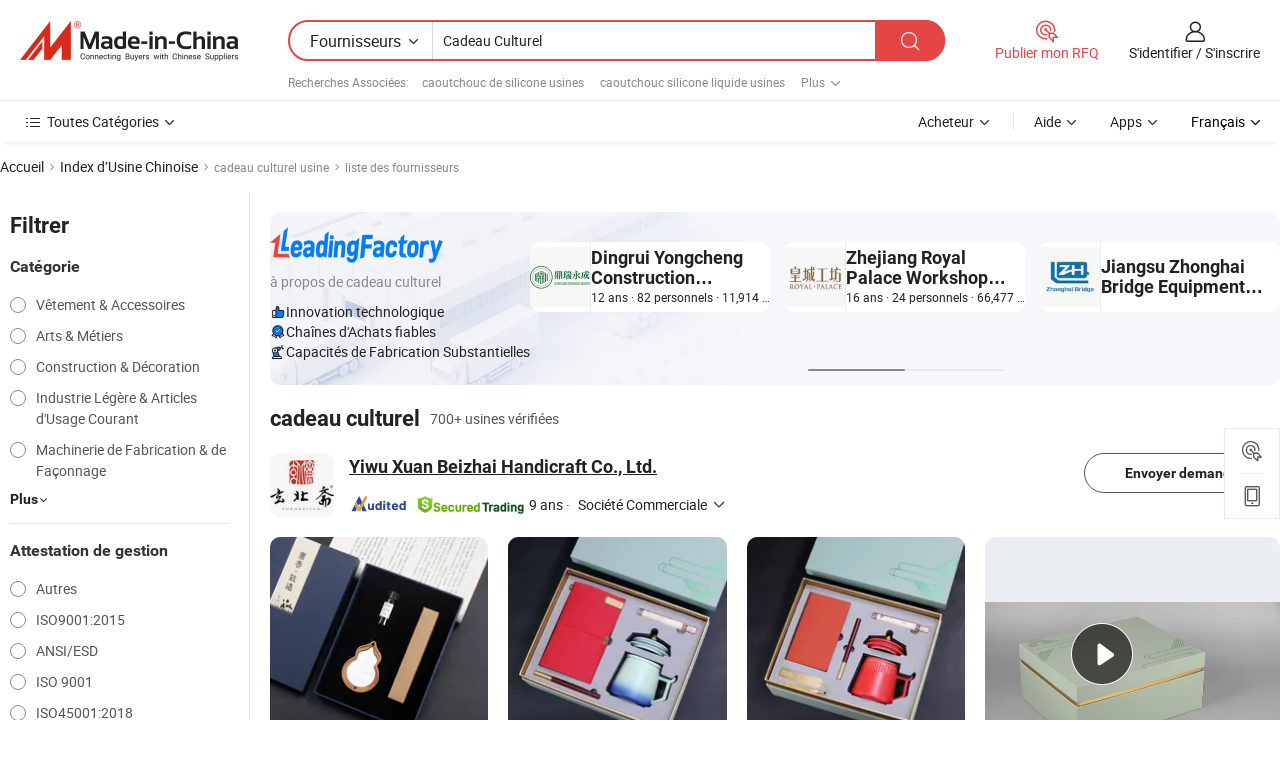

--- FILE ---
content_type: text/html;charset=UTF-8
request_url: https://fr.made-in-china.com/factory/cultural-gift.html
body_size: 73990
content:
<!DOCTYPE HTML>
<html lang="fr" dir="ltr" >
<head>
            <base href="//fr.made-in-china.com" target="_top"/>
        <meta http-equiv="Content-Type" content="text/html; charset=utf-8" />
    <title>cadeau culturel Usine, Chine cadeau culturel Liste d'usine dont vous pouvez acheter directement.</title>
    <meta name="Keywords" content="cadeau culturel Usine, Chine cadeau culturel usine, Chinoise cadeau culturel usines, Chinoisescadeau culturel fabricants, Chinois cadeau culturel fournisseurs" />
    <meta name="Description" content="Trouver cadeau culturel usine en Chine, cadeau culturel Liste d'usine dont vous pouvez acheter des produits directement. Nous vous offrons une grande liste de Chinois fiables cadeau culturel usines / fabricants, fournisseurs, exportateurs ou commerçants vérifiés par un inspecteur de troisième parti." />
    <link rel="canonical" href="https://fr.made-in-china.com/factory/cultural-gift.html">
    <link rel="preload" href="https://www.micstatic.com/landing/www/qf-new/images/leading_factory_bg_16d08a06.webp" as="image" fetchpriority="high">
    <link rel="dns-prefetch" href="//www.micstatic.com">
<link rel="preconnect" href="//www.micstatic.com">
<link rel="dns-prefetch" href="//image.made-in-china.com">
<link rel="preconnect" href="//image.made-in-china.com">
<link rel="dns-prefetch" href="//pic.made-in-china.com">
<link rel="preconnect" href="//pic.made-in-china.com">
        <link type="text/css" rel="stylesheet" href="https://www.micstatic.com/common/css/base/pc_base_8dc983a5.css" /> <link type="text/css" rel="stylesheet" href="https://www.micstatic.com/landing/www/qf-new/css/qf_010be316.css" /> <link type="text/css" rel="stylesheet" href="https://www.micstatic.com/landing/www/qf-new/dist/css/future_affe6d58.css" /> <link type="text/css" rel="stylesheet" href="https://www.micstatic.com/landing/www/qf-new/dist/css/main_984ea7d2.css" /> <script type="module" src="https://www.micstatic.com/common/js/libs/esm/@msr/client@2/index_02329b7a.js"></script><link rel="alternate" hreflang="de" href="https://de.made-in-china.com/factory/cultural-gift.html" />
            <link rel="alternate" hreflang="hi" href="https://hi.made-in-china.com/factory/cultural-gift.html" />
            <link rel="alternate" hreflang="ru" href="https://ru.made-in-china.com/factory/cultural-gift.html" />
            <link rel="alternate" hreflang="pt" href="https://pt.made-in-china.com/factory/cultural-gift.html" />
            <link rel="alternate" hreflang="ko" href="https://kr.made-in-china.com/factory/cultural-gift.html" />
            <link rel="alternate" hreflang="en" href="https://www.made-in-china.com/factory/cultural-gift.html" />
            <link rel="alternate" hreflang="it" href="https://it.made-in-china.com/factory/cultural-gift.html" />
            <link rel="alternate" hreflang="fr" href="https://fr.made-in-china.com/factory/cultural-gift.html" />
            <link rel="alternate" hreflang="es" href="https://es.made-in-china.com/factory/cultural-gift.html" />
            <link rel="alternate" hreflang="sa" href="https://sa.made-in-china.com/factory/cultural-gift.html" />
            <link rel="alternate" hreflang="x-default" href="https://www.made-in-china.com/factory/cultural-gift.html" />
            <link rel="alternate" hreflang="vi" href="https://vi.made-in-china.com/factory/cultural-gift.html" />
            <link rel="alternate" hreflang="th" href="https://th.made-in-china.com/factory/cultural-gift.html" />
            <link rel="alternate" hreflang="ja" href="https://jp.made-in-china.com/factory/cultural-gift.html" />
            <link rel="alternate" hreflang="id" href="https://id.made-in-china.com/factory/cultural-gift.html" />
            <link rel="alternate" hreflang="nl" href="https://nl.made-in-china.com/factory/cultural-gift.html" />
            <link rel="alternate" hreflang="tr" href="https://tr.made-in-china.com/factory/cultural-gift.html" />
    <!-- Polyfill Code Begin --><script chaset="utf-8" type="text/javascript" src="https://www.micstatic.com/polyfill/polyfill-simplify_eb12d58d.js"></script><!-- Polyfill Code End --></head>
<body probe-clarity="false" >
            <div id="header" ></div>
<script>
    function headerMlanInit() {
        const funcName = 'headerMlan';
        const app = new window[funcName]({target: document.getElementById('header'), props: {props: {"pageType":3,"logoTitle":"Fabricants et fournisseurs","logoUrl":null,"base":{"buyerInfo":{"service":"Service","newUserGuide":"Guide du Débutant","auditReport":"Audited Suppliers' Reports","meetSuppliers":"Meet Suppliers","onlineTrading":"Secured Trading Service","buyerCenter":"Centre d'Achat","contactUs":"Nous Contacter","search":"Découvrir","prodDirectory":"Répertoire des Produits","supplierDiscover":"Supplier Discover","sourcingRequest":"Publier la Demande d'Achat","quickLinks":"Quick Links","myFavorites":"Mes Favoris","visitHistory":"Historique de Navigation","buyer":"Acheteur","blog":"Perspectives Commerciales"},"supplierInfo":{"supplier":"Fournisseur","joinAdvance":"加入高级会员","tradeServerMarket":"外贸服务市场","memberHome":"外贸e家","cloudExpo":"Smart Expo云展会","onlineTrade":"交易服务","internationalLogis":"国际物流","northAmericaBrandSailing":"北美全渠道出海","micDomesticTradeStation":"中国制造网内贸站"},"helpInfo":{"whyMic":"Why Made-in-China.com","auditSupplierWay":"Comment Auditons-nous les Fournisseurs","securePaymentWay":"Comment Sécurisons-nous les Paiements","submitComplaint":"Soumettre une plainte","contactUs":"Nous Contacter","faq":"FAQ","help":"Aide"},"appsInfo":{"downloadApp":"Téléchargez l'App!","forBuyer":"Pour l'Acheteur","forSupplier":"Pour le Fournisseur","exploreApp":"Découvrez les Remises Exclusives de l'Application","apps":"Apps"},"languages":[{"lanCode":0,"simpleName":"en","name":"English","value":"//www.made-in-china.com/factory/cultural-gift.html","htmlLang":"en"},{"lanCode":5,"simpleName":"es","name":"Español","value":"//es.made-in-china.com/factory/cultural-gift.html","htmlLang":"es"},{"lanCode":4,"simpleName":"pt","name":"Português","value":"//pt.made-in-china.com/factory/cultural-gift.html","htmlLang":"pt"},{"lanCode":2,"simpleName":"fr","name":"Français","value":"//fr.made-in-china.com/","htmlLang":"fr"},{"lanCode":3,"simpleName":"ru","name":"Русский язык","value":"//ru.made-in-china.com/factory/cultural-gift.html","htmlLang":"ru"},{"lanCode":8,"simpleName":"it","name":"Italiano","value":"//it.made-in-china.com/factory/cultural-gift.html","htmlLang":"it"},{"lanCode":6,"simpleName":"de","name":"Deutsch","value":"//de.made-in-china.com/factory/cultural-gift.html","htmlLang":"de"},{"lanCode":7,"simpleName":"nl","name":"Nederlands","value":"//nl.made-in-china.com/factory/cultural-gift.html","htmlLang":"nl"},{"lanCode":9,"simpleName":"sa","name":"العربية","value":"//sa.made-in-china.com/factory/cultural-gift.html","htmlLang":"ar"},{"lanCode":11,"simpleName":"kr","name":"한국어","value":"//kr.made-in-china.com/factory/cultural-gift.html","htmlLang":"ko"},{"lanCode":10,"simpleName":"jp","name":"日本語","value":"//jp.made-in-china.com/factory/cultural-gift.html","htmlLang":"ja"},{"lanCode":12,"simpleName":"hi","name":"हिन्दी","value":"//hi.made-in-china.com/factory/cultural-gift.html","htmlLang":"hi"},{"lanCode":13,"simpleName":"th","name":"ภาษาไทย","value":"//th.made-in-china.com/factory/cultural-gift.html","htmlLang":"th"},{"lanCode":14,"simpleName":"tr","name":"Türkçe","value":"//tr.made-in-china.com/factory/cultural-gift.html","htmlLang":"tr"},{"lanCode":15,"simpleName":"vi","name":"Tiếng Việt","value":"//vi.made-in-china.com/factory/cultural-gift.html","htmlLang":"vi"},{"lanCode":16,"simpleName":"id","name":"Bahasa Indonesia","value":"//id.made-in-china.com/factory/cultural-gift.html","htmlLang":"id"}],"showMlan":true,"showRules":false,"rules":"Rules","language":"fr","menu":"Menu","subTitle":null,"subTitleLink":null,"stickyInfo":null},"categoryRegion":{"categories":"Toutes Catégories","categoryList":[{"name":"Agriculture & Nourriture","value":"https://fr.made-in-china.com/category1_Agriculture-Food/Agriculture-Food_usssssssss.html","catCode":"1000000000"},{"name":"Vêtement & Accessoires","value":"https://fr.made-in-china.com/category1_Apparel-Accessories/Apparel-Accessories_uussssssss.html","catCode":"1100000000"},{"name":"Arts & Métiers","value":"https://fr.made-in-china.com/category1_Arts-Crafts/Arts-Crafts_uyssssssss.html","catCode":"1200000000"},{"name":"Pièces & Accessoires d'Auto et de Moto","value":"https://fr.made-in-china.com/category1_Auto-Motorcycle-Parts-Accessories/Auto-Motorcycle-Parts-Accessories_yossssssss.html","catCode":"2900000000"},{"name":"Sacs, Valises & Boîtes","value":"https://fr.made-in-china.com/category1_Bags-Cases-Boxes/Bags-Cases-Boxes_yhssssssss.html","catCode":"2600000000"},{"name":"Produits Chimiques","value":"https://fr.made-in-china.com/category1_Chemicals/Chemicals_uissssssss.html","catCode":"1300000000"},{"name":"Produits Informatiques","value":"https://fr.made-in-china.com/category1_Computer-Products/Computer-Products_iissssssss.html","catCode":"3300000000"},{"name":"Construction & Décoration","value":"https://fr.made-in-china.com/category1_Construction-Decoration/Construction-Decoration_ugssssssss.html","catCode":"1500000000"},{"name":"Électroniques de Consommation","value":"https://fr.made-in-china.com/category1_Consumer-Electronics/Consumer-Electronics_unssssssss.html","catCode":"1400000000"},{"name":"Électricité & Électronique","value":"https://fr.made-in-china.com/category1_Electrical-Electronics/Electrical-Electronics_uhssssssss.html","catCode":"1600000000"},{"name":"Meuble","value":"https://fr.made-in-china.com/category1_Furniture/Furniture_yessssssss.html","catCode":"2700000000"},{"name":"Santé & Hygiène","value":"https://fr.made-in-china.com/category1_Health-Medicine/Health-Medicine_uessssssss.html","catCode":"1700000000"},{"name":"Équipement Industriel & Composants","value":"https://fr.made-in-china.com/category1_Industrial-Equipment-Components/Industrial-Equipment-Components_inssssssss.html","catCode":"3400000000"},{"name":"Instruments & Compteurs","value":"https://fr.made-in-china.com/category1_Instruments-Meters/Instruments-Meters_igssssssss.html","catCode":"3500000000"},{"name":"Industrie Légère & Articles d'Usage Courant","value":"https://fr.made-in-china.com/category1_Light-Industry-Daily-Use/Light-Industry-Daily-Use_urssssssss.html","catCode":"1800000000"},{"name":"Luminaire & Éclairage","value":"https://fr.made-in-china.com/category1_Lights-Lighting/Lights-Lighting_isssssssss.html","catCode":"3000000000"},{"name":"Machinerie de Fabrication & de Façonnage","value":"https://fr.made-in-china.com/category1_Manufacturing-Processing-Machinery/Manufacturing-Processing-Machinery_uossssssss.html","catCode":"1900000000"},{"name":"Métallurgie, Minéral & Énergie","value":"https://fr.made-in-china.com/category1_Metallurgy-Mineral-Energy/Metallurgy-Mineral-Energy_ysssssssss.html","catCode":"2000000000"},{"name":"Fournitures de Bureau","value":"https://fr.made-in-china.com/category1_Office-Supplies/Office-Supplies_yrssssssss.html","catCode":"2800000000"},{"name":"Emballage & Impression","value":"https://fr.made-in-china.com/category1_Packaging-Printing/Packaging-Printing_ihssssssss.html","catCode":"3600000000"},{"name":"Sécurité & Protection","value":"https://fr.made-in-china.com/category1_Security-Protection/Security-Protection_ygssssssss.html","catCode":"2500000000"},{"name":"Service","value":"https://fr.made-in-china.com/category1_Service/Service_ynssssssss.html","catCode":"2400000000"},{"name":"Sports & Loisirs","value":"https://fr.made-in-china.com/category1_Sporting-Goods-Recreation/Sporting-Goods-Recreation_iussssssss.html","catCode":"3100000000"},{"name":"Textile","value":"https://fr.made-in-china.com/category1_Textile/Textile_yussssssss.html","catCode":"2100000000"},{"name":"Outils & Quincaillerie","value":"https://fr.made-in-china.com/category1_Tools-Hardware/Tools-Hardware_iyssssssss.html","catCode":"3200000000"},{"name":"Jouets","value":"https://fr.made-in-china.com/category1_Toys/Toys_yyssssssss.html","catCode":"2200000000"},{"name":"Transport","value":"https://fr.made-in-china.com/category1_Transportation/Transportation_yissssssss.html","catCode":"2300000000"}],"more":"Plus"},"searchRegion":{"show":true,"lookingFor":"Dites-nous ce que vous recherchez...","homeUrl":"//fr.made-in-china.com","products":"Produits","suppliers":"Fournisseurs","auditedFactory":null,"uploadImage":"Télécharger une image","max20MbPerImage":"Maximum 20 Mo par image","yourRecentKeywords":"Vos Mots clés Récents","clearHistory":"Effacer l'Historique","popularSearches":"Recherches Associées","relatedSearches":"Plus","more":null,"maxSizeErrorMsg":"Le téléchargement a échoué. La taille maximale de l'image est de 20 Mo.","noNetworkErrorMsg":"Pas de connexion réseau. Veuillez vérifier vos paramètres réseau et réessayer.","uploadFailedErrorMsg":"Échec du téléchargement.Format d'image incorrect. Formats pris en charge: JPG, PNG, BMP.","relatedList":[{"word":"caoutchouc de silicone usines","adsData":"","link":"https://fr.made-in-china.com/factory/silicon-rubber.html","title":"caoutchouc de silicone usines"},{"word":"caoutchouc silicone liquide usines","adsData":"","link":"https://fr.made-in-china.com/factory/liquid-silicone-rubber.html","title":"caoutchouc silicone liquide usines"},{"word":"caoutchouc silicone usines","adsData":"","link":"https://fr.made-in-china.com/factory/silicone-rubber.html","title":"caoutchouc silicone usines"},{"word":"silicone liquide usines","adsData":"","link":"https://fr.made-in-china.com/factory/liquid-silicone.html","title":"silicone liquide usines"},{"word":"silicium liquide usines","adsData":"","link":"https://fr.made-in-china.com/factory/liquid-silicon.html","title":"silicium liquide usines"},{"word":"silicone de moulage usines","adsData":"","link":"https://fr.made-in-china.com/factory/molding-silicone.html","title":"silicone de moulage usines"},{"word":"fabrication de caoutchouc silicone usines","adsData":"","link":"https://fr.made-in-china.com/factory/making-silicone-rubber.html","title":"fabrication de caoutchouc silicone usines"},{"word":"silicone pour la fabrication de moules usines","adsData":"","link":"https://fr.made-in-china.com/factory/mold-making-silicone.html","title":"silicone pour la fabrication de moules usines"},{"word":"mur culturel usines","adsData":"","link":"https://fr.made-in-china.com/factory/cultural-wall.html","title":"mur culturel usines"},{"word":"pierre culturelle usines","adsData":"","link":"https://fr.made-in-china.com/factory/cultural-stone.html","title":"pierre culturelle usines"}],"relatedTitle":null,"relatedTitleLink":null,"formParams":null,"mlanFormParams":{"keyword":"Cadeau Culturel","inputkeyword":"Cadeau Culturel","type":null,"currentTab":null,"currentPage":null,"currentCat":null,"currentRegion":null,"currentProp":null,"submitPageUrl":null,"parentCat":null,"otherSearch":null,"currentAllCatalogCodes":null,"sgsMembership":null,"memberLevel":null,"topOrder":null,"size":null,"more":"plus","less":"less","staticUrl50":null,"staticUrl10":null,"staticUrl30":null,"condition":"1","conditionParamsList":[{"condition":"0","conditionName":null,"action":"/productSearch?keyword=#word#","searchUrl":null,"inputPlaceholder":null},{"condition":"1","conditionName":null,"action":"https://fr.made-in-china.com/companySearch?keyword=#word#","searchUrl":null,"inputPlaceholder":null}]},"enterKeywordTips":"Veuillez entrer un mot-clé au moins pour votre recherche.","openMultiSearch":false},"frequentRegion":{"rfq":{"rfq":"Publier mon RFQ","searchRfq":"Search RFQs","acquireRfqHover":"Dites-nous ce dont vous avez besoin et essayez la méthode simple pour obtenir des devis !","searchRfqHover":"Discover quality RFQs and connect with big-budget buyers"},"account":{"account":"Compte","signIn":"S'identifier","join":"S'inscrire","newUser":"Nouvel Utilisateur","joinFree":"S'inscrire","or":"Ou","socialLogin":"En cliquant sur Se connecter, S'inscrire gratuitement ou Continuer avec Facebook, Linkedin, Twitter, Google, %s, j'accepte le %sUser Agreement%s et la %sPrivacy Policy%s","message":"Messages","quotes":"Citations","orders":"Ordres","favorites":"Collection","visitHistory":"Historique de Navigation","postSourcingRequest":"Publier la Demande d'Achat","hi":"Bonjour","signOut":"Se Déconnecter","manageProduct":"Gérer les produits","editShowroom":"Modifier la salle d'exposition","username":"","userType":null,"foreignIP":true,"currentYear":2026,"userAgreement":"Accord d’Utilisateur","privacyPolicy":"Politique de Confidentialité"},"message":{"message":"Messages","signIn":"S'identifier","join":"S'inscrire","newUser":"Nouvel Utilisateur","joinFree":"S'inscrire","viewNewMsg":"Sign in to view the new messages","inquiry":"Demandes","rfq":"RFQs","awaitingPayment":"Awaiting payments","chat":"Discuter","awaitingQuotation":"En attente de devis"},"cart":{"cart":"Panier de Demande"}},"busiRegion":null,"previewRegion":null,"relatedQpSync":true,"relatedQpSearchUrl":"https://www.made-in-china.com/multi-search/getHeadRelatedQp?word=cultural gift&headQpType=QF&lanCode=2"}}});
		const hoc=o=>(o.__proto__.$get=function(o){return this.$$.ctx[this.$$.props[o]]},o.__proto__.$getKeys=function(){return Object.keys(this.$$.props)},o.__proto__.$getProps=function(){return this.$get("props")},o.__proto__.$setProps=function(o){var t=this.$getKeys(),s={},p=this;t.forEach(function(o){s[o]=p.$get(o)}),s.props=Object.assign({},s.props,o),this.$set(s)},o.__proto__.$help=function(){console.log("\n            $set(props): void             | 设置props的值\n            $get(key: string): any        | 获取props指定key的值\n            $getKeys(): string[]          | 获取props所有key\n            $getProps(): any              | 获取props里key为props的值（适用nail）\n            $setProps(params: any): void  | 设置props里key为props的值（适用nail）\n            $on(ev, callback): func       | 添加事件监听，返回移除事件监听的函数\n            $destroy(): void              | 销毁组件并触发onDestroy事件\n        ")},o);
        window[`${funcName}Api`] = hoc(app);
    };
</script><script type="text/javascript" crossorigin="anonymous" onload="headerMlanInit()" src="https://www.micstatic.com/nail/pc/header-mlan_6f301846.js"></script>    <input type="hidden" id="lanCode" name="lanCode" value="2">
    <input type="hidden" id="lan" name="lan" value="fr">
    <input type="hidden" name="is_track_single_page" id="is_track_single_page" />
<input id="sensor_pg_v" type="hidden" value="tp:103,stp:10302,st:qf,m:cultural-gift,p:1" />
    <input type="hidden" id="J-searchWord" value="cultural-gift"/>
<!-- 设置 Clarity 标签内容 -->
<!-- 引入 Clarity 脚本 -->
            <script type="application/ld+json">
        	{"contentUrl":"https://v.made-in-china.com/ucv/sbr/64d1fd58fab7b93e27c268a7567ca8/fe9067161a10377601222457903555_h264_def.mp4","description":"Trouver cadeau culturel usine en Chine, cadeau culturel Liste d&apos;usine dont vous pouvez acheter des produits directement. Nous vous offrons une grande liste de Chinois fiables cadeau culturel usines / fabricants, fournisseurs, exportateurs ou commerçants vérifiés par un inspecteur de troisième parti.","name":"cadeau culturel Usine, Chine cadeau culturel Liste d&apos;usine dont vous pouvez acheter directement.","@context":"http://schema.org","@type":"VideoObject","thumbnailUrl":"http://image.made-in-china.com/312f0j00rtPUkpFgsouZ/T2-MOV.jpg","uploadDate":"2026-01-02T13:27:38+08:00"}
    	</script>
    <script id="introText" type="text/html">
        <h3><strong>Quelles sont les meilleures idées de cadeaux culturels pour les voyageurs ?</strong></h3>
<p>Lorsqu'il s'agit de sélectionner les meilleures idées de cadeaux culturels pour les voyageurs, il est essentiel de considérer des objets qui reflètent le patrimoine et les traditions uniques d'une région particulière. Les cadeaux culturels peuvent servir de souvenirs significatifs qui rappellent non seulement aux voyageurs leurs expériences, mais offrent également un aperçu de la culture locale. Voici quelques idées de cadeaux culturels populaires que les voyageurs apprécient souvent :</p>
<p>1. **Artefacts Faits Main** : Les artisans locaux créent souvent de beaux objets faits main qui mettent en valeur des techniques traditionnelles. Cela peut inclure de la poterie, des textiles ou du travail du bois qui représentent la culture de la région. De tels cadeaux soutiennent non seulement les artistes locaux, mais portent également une histoire que les voyageurs peuvent partager.</p>
<p>2. **Vêtements Traditionnels** : Des articles vestimentaires uniques à une culture, tels que des sarongs, des kimonos ou des ponchos, peuvent faire des cadeaux mémorables. Ils permettent aux voyageurs de porter un morceau de la culture et sont souvent accompagnés de riches histoires et significations.</p>
<p>3. **Délices Culinaires** : Des articles alimentaires tels que des épices, des sauces ou des spécialités locales peuvent être d'excellents cadeaux. Ils permettent aux voyageurs de ramener un goût de leur voyage chez eux. Pensez à des articles uniques à la région, comme des chocolats, des thés ou des confitures locaux.</p>
<p>4. **Livres Culturels** : Des livres qui explorent l'histoire, l'art ou le folklore d'une région peuvent être un cadeau réfléchi. Ils offrent des aperçus de la culture et peuvent être une source d'inspiration pour de futurs voyages.</p>
<p>5. **Musique et Instruments** : Des CD de musique locale ou des instruments de musique traditionnels peuvent être un excellent moyen de partager l'expérience culturelle. Ils permettent aux voyageurs de profiter des sons de la région longtemps après leur voyage.</p>
<p>En conclusion, les meilleures idées de cadeaux culturels pour les voyageurs sont celles qui encapsulent l'essence du lieu visité. En choisissant des objets fabriqués à la main, traditionnels ou uniques à la région, les voyageurs peuvent ramener chez eux un morceau de leur voyage qui est à la fois significatif et mémorable.</p>
<h3><strong>Comment Choisir le Bon Cadeau Culturel pour un Ami ?</strong></h3>
<p>Choisir le bon cadeau culturel pour un ami peut être une tâche délicate mais agréable. Cela nécessite de comprendre à la fois les goûts de l'ami et la signification culturelle du cadeau. Voici quelques conseils pour vous aider à sélectionner le cadeau culturel parfait :</p>
<p>1. **Connaître leurs Intérêts** : Pensez à ce que votre ami apprécie. S'intéresse-t-il à l'art, à la musique ou à la nourriture ? Comprendre leurs préférences peut vous guider dans la sélection d'un cadeau qui résonne avec eux.</p>
<p>2. **Recherchez la Culture** : Si vous n'êtes pas familier avec la culture d'où provient le cadeau, prenez le temps d'en apprendre davantage. Comprendre la signification de certains objets peut vous aider à choisir un cadeau qui soit respectueux et significatif.</p>
<p>3. **Personnalisation** : Un cadeau personnalisé peut rendre un objet culturel encore plus spécial. Envisagez d'ajouter une touche personnelle, comme une note manuscrite expliquant la signification du cadeau ou comment il se rapporte à votre amitié.</p>
<p>4. **Qualité plutôt que Quantité** : Il vaut mieux choisir un cadeau culturel de haute qualité plutôt que plusieurs articles de moindre qualité. Une pièce bien conçue qui reflète la culture sera plus appréciée que plusieurs objets génériques.</p>
<p>5. **Considérer la Praticité** : Bien que les cadeaux culturels soient souvent décoratifs, pensez à savoir si votre ami apprécierait quelque chose de pratique. Des articles comme des ustensiles de cuisine traditionnels ou des vêtements peuvent être à la fois fonctionnels et culturellement significatifs.</p>
<p>En résumé, choisir le bon cadeau culturel pour un ami implique de comprendre leurs intérêts, de rechercher la culture, de personnaliser le cadeau, de privilégier la qualité et de considérer la praticité. En suivant ces conseils, vous pouvez sélectionner un cadeau que votre ami chérira et appréciera.</p>
<h3><strong>Qu'est-ce qui rend un cadeau culturel unique ?</strong></h3>
<p>Un cadeau culturel est unique pour plusieurs raisons, principalement en raison de sa connexion au patrimoine et aux traditions d'une communauté spécifique. Voici quelques facteurs qui contribuent à l'unicité des cadeaux culturels :</p>
<p>1. **Signification Culturelle** : Les cadeaux culturels portent souvent des significations profondes et des histoires qui reflètent les valeurs, les croyances et l'histoire d'une communauté. Cette signification ajoute des couches de profondeur au cadeau, le rendant plus qu'un simple objet physique.</p>
<p>2. **Artisanat** : De nombreux cadeaux culturels sont fabriqués à la main par des artisans locaux utilisant des techniques traditionnelles transmises de génération en génération. Cet artisanat met non seulement en valeur les compétences des artisans, mais garantit également que chaque pièce est unique, avec son propre caractère et charme.</p>
<p>3. **Connexion au Lieu** : Les cadeaux culturels incarnent souvent l'essence de l'endroit d'où ils proviennent. Que ce soit une œuvre d'art, des vêtements ou de la nourriture, ces objets peuvent évoquer des souvenirs d'un lieu spécifique, les rendant spéciaux pour le destinataire.</p>
<p>4. **Soutien aux Communautés Locales** : Acheter des cadeaux culturels soutient souvent les économies locales et les artisans. Cet aspect éthique ajoute à l'unicité du cadeau, car il contribue à la préservation du patrimoine culturel et aux moyens de subsistance de ceux qui créent ces objets.</p>
<p>5. **Histoires Personnelles** : Lors de l'offre ou de la réception d'un cadeau culturel, il y a souvent une histoire personnelle qui y est attachée. Ce récit peut renforcer la valeur émotionnelle du cadeau, en faisant un objet chéri qui a une signification spéciale pour le donneur et le destinataire.</p>
<p>En conclusion, ce qui rend un cadeau culturel unique, c'est sa signification culturelle, son artisanat, sa connexion au lieu, son soutien aux communautés locales et les histoires personnelles qui l'accompagnent. Ces éléments se combinent pour créer des cadeaux qui sont non seulement beaux mais aussi significatifs et mémorables.</p>
<h3><strong>Où Trouver des Cadeaux Culturels Authentiques ?</strong></h3>
<p>Trouver des cadeaux culturels authentiques peut être une aventure passionnante, car cela implique souvent d'explorer des marchés locaux, des boutiques d'artisans et des festivals culturels. Voici quelques conseils sur où trouver des cadeaux culturels authentiques :</p>
<p>1. **Marchés Locaux** : Visiter les marchés locaux est l'un des meilleurs moyens de découvrir des cadeaux culturels authentiques. Ces marchés présentent souvent des articles faits main créés par des artisans locaux, offrant une connexion directe à la culture.</p>
<p>2. **Ateliers d'Artisans** : De nombreuses régions ont des ateliers où des artisans créent des artisanats traditionnels. Visiter ces ateliers peut offrir un aperçu du processus de fabrication et vous permettre d'acheter des articles directement auprès des créateurs.</p>
<p>3. **Festivals Culturels** : Assister à des festivals culturels peut être un excellent moyen de trouver des cadeaux uniques. Ces événements présentent souvent des artisanats locaux, des aliments et des performances, offrant une riche expérience culturelle ainsi que des opportunités d'achat.</p>
<p>4. **Musées et Centres Culturels** : De nombreux musées et centres culturels ont des boutiques de cadeaux qui vendent des articles culturels authentiques. Ces boutiques sélectionnent souvent leurs collections pour s'assurer que les articles représentent la culture et sont de haute qualité.</p>
<p>5. **Plateformes Artisanales en Ligne** : À l'ère numérique, de nombreux artisans vendent leurs produits en ligne. Les plateformes qui se concentrent sur des articles faits main ou locaux peuvent être d'excellentes ressources pour trouver des cadeaux culturels authentiques du monde entier.</p>
<p>En résumé, des cadeaux culturels authentiques peuvent être trouvés dans des marchés locaux, des ateliers d'artisans, des festivals culturels, des musées et des plateformes en ligne. En explorant ces avenues, vous pouvez découvrir des objets uniques qui reflètent le riche patrimoine et les traditions de diverses cultures.</p>
    </script>
<!-- SONA2024 2.2.1 --><div id="first-screen-block"><div class="crumb" itemscope="" itemType="https://schema.org/BreadcrumbList"><span itemProp="itemListElement" itemscope="" itemType="https://schema.org/ListItem"><a rel="nofollow" href="/" itemProp="item"><span itemProp="name">Accueil</span></a><meta itemProp="position" content="1"/></span><img src="https://www.micstatic.com/landing/www/qf-new/dist/assets/arrow-right-Bd5qwbiu.svg" alt="arrow-right"/><span itemProp="itemListElement" itemscope="" itemType="https://schema.org/ListItem"><a href="/factory-index/c.html" itemProp="item"><span itemProp="name">Index d’Usine Chinoise</span></a><meta itemProp="position" content="2"/></span><img src="https://www.micstatic.com/landing/www/qf-new/dist/assets/arrow-right-Bd5qwbiu.svg" alt="arrow-right"/><span class="gray-crumb">cadeau culturel usine</span><img src="https://www.micstatic.com/landing/www/qf-new/dist/assets/arrow-right-Bd5qwbiu.svg" alt="arrow-right"/><span class="gray-crumb">liste des fournisseurs</span></div><div class="page-top-wrapper"><div class="filter-wrapper"><div class="filter-title">Filtrer</div><div class="filter-groups" faw-module="filter"><form action="#" class="ft-form is-horizontal qf-filter-form"><div class="filter-group"><div class="filter-group-header"><span class="filter-group-title">Catégorie</span></div><div class="ft-form-item"><div class="ft-form-item-control"><div class="ft-form-item-input"><div class="ft-radio-group is-vertical"><label class="ft-radio is-primary"><input type="radio" value="1100000000" ads-data="" name="catCode"/><span class="ft-radio-front"></span><span class="ft-radio-label">Vêtement &amp; Accessoires</span></label><label class="ft-radio is-primary"><input type="radio" value="1200000000" ads-data="" name="catCode"/><span class="ft-radio-front"></span><span class="ft-radio-label">Arts &amp; Métiers</span></label><label class="ft-radio is-primary"><input type="radio" value="1500000000" ads-data="" name="catCode"/><span class="ft-radio-front"></span><span class="ft-radio-label">Construction &amp; Décoration</span></label><label class="ft-radio is-primary"><input type="radio" value="1800000000" ads-data="" name="catCode"/><span class="ft-radio-front"></span><span class="ft-radio-label">Industrie Légère &amp; Articles d&#x27;Usage Courant</span></label><label class="ft-radio is-primary"><input type="radio" value="1900000000" ads-data="" name="catCode"/><span class="ft-radio-front"></span><span class="ft-radio-label">Machinerie de Fabrication &amp; de Façonnage</span></label></div></div></div></div><div class="view-more-btn" ads-data="st:14"><span>Plus</span><i class="ob-icon icon-down"></i></div></div><div class="filter-group"><div class="filter-group-header"><span class="filter-group-title">Attestation de gestion</span></div><div class="ft-form-item"><div class="ft-form-item-control"><div class="ft-form-item-input"><div class="ft-radio-group is-vertical"><label class="ft-radio is-primary"><input type="radio" value="-4" ads-data="" name="managementCertification"/><span class="ft-radio-front"></span><span class="ft-radio-label">Autres</span></label><label class="ft-radio is-primary"><input type="radio" value="-5" ads-data="" name="managementCertification"/><span class="ft-radio-front"></span><span class="ft-radio-label">ISO9001:2015</span></label><label class="ft-radio is-primary"><input type="radio" value="1" ads-data="" name="managementCertification"/><span class="ft-radio-front"></span><span class="ft-radio-label">ANSI/ESD</span></label><label class="ft-radio is-primary"><input type="radio" value="10" ads-data="" name="managementCertification"/><span class="ft-radio-front"></span><span class="ft-radio-label">ISO 9001</span></label><label class="ft-radio is-primary"><input type="radio" value="100375" ads-data="" name="managementCertification"/><span class="ft-radio-front"></span><span class="ft-radio-label">ISO45001:2018</span></label></div></div></div></div><div class="view-more-btn" ads-data="st:14"><span>Plus</span><i class="ob-icon icon-down"></i></div></div><div class="filter-group"><div class="filter-group-header"><span class="filter-group-title">Capacité de R&amp;D</span></div><div class="ft-form-item"><div class="ft-form-item-control"><div class="ft-form-item-input"><div class="ft-radio-group is-vertical"><label class="ft-radio is-primary"><input type="radio" value="4" ads-data="" name="rdCapacity"/><span class="ft-radio-front"></span><span class="ft-radio-label">OEM</span></label><label class="ft-radio is-primary"><input type="radio" value="5" ads-data="" name="rdCapacity"/><span class="ft-radio-front"></span><span class="ft-radio-label">ODM</span></label><label class="ft-radio is-primary"><input type="radio" value="6" ads-data="" name="rdCapacity"/><span class="ft-radio-front"></span><span class="ft-radio-label">Marque Propre</span></label><label class="ft-radio is-primary"><input type="radio" value="99" ads-data="" name="rdCapacity"/><span class="ft-radio-front"></span><span class="ft-radio-label">Autres</span></label></div></div></div></div></div><div class="filter-group"><div class="filter-group-header"><span class="filter-group-title">Revenu Annuel</span></div><div class="ft-form-item"><div class="ft-form-item-control"><div class="ft-form-item-input"><div class="ft-radio-group is-vertical"><label class="ft-radio is-primary"><input type="radio" value="1" ads-data="" name="annualRevenue"/><span class="ft-radio-front"></span><span class="ft-radio-label">Moins de 1 Million $ US</span></label><label class="ft-radio is-primary"><input type="radio" value="2" ads-data="" name="annualRevenue"/><span class="ft-radio-front"></span><span class="ft-radio-label">1 ~ 2,5 millions de dollars</span></label><label class="ft-radio is-primary"><input type="radio" value="3" ads-data="" name="annualRevenue"/><span class="ft-radio-front"></span><span class="ft-radio-label">2,5 ~ 5 millions de dollars</span></label><label class="ft-radio is-primary"><input type="radio" value="4" ads-data="" name="annualRevenue"/><span class="ft-radio-front"></span><span class="ft-radio-label">5 ~ 10 millions de dollars</span></label><label class="ft-radio is-primary"><input type="radio" value="5" ads-data="" name="annualRevenue"/><span class="ft-radio-front"></span><span class="ft-radio-label">10 ~ 50 millions de dollars</span></label></div></div></div></div><div class="view-more-btn" ads-data="st:14"><span>Plus</span><i class="ob-icon icon-down"></i></div></div><div class="filter-group"><div class="filter-group-header"><span class="filter-group-title">Nombre d&#x27;employés</span></div><div class="ft-form-item"><div class="ft-form-item-control"><div class="ft-form-item-input"><div class="ft-radio-group is-vertical"><label class="ft-radio is-primary"><input type="radio" value="1" ads-data="" name="employeeNum"/><span class="ft-radio-front"></span><span class="ft-radio-label">Moins de 5 Personnes</span></label><label class="ft-radio is-primary"><input type="radio" value="2" ads-data="" name="employeeNum"/><span class="ft-radio-front"></span><span class="ft-radio-label">5-50 Personnes</span></label><label class="ft-radio is-primary"><input type="radio" value="3" ads-data="" name="employeeNum"/><span class="ft-radio-front"></span><span class="ft-radio-label">51-200 Personnes</span></label><label class="ft-radio is-primary"><input type="radio" value="4" ads-data="" name="employeeNum"/><span class="ft-radio-front"></span><span class="ft-radio-label">201-500 Personnes</span></label><label class="ft-radio is-primary"><input type="radio" value="5" ads-data="" name="employeeNum"/><span class="ft-radio-front"></span><span class="ft-radio-label">501-1000 Personnes</span></label></div></div></div></div><div class="view-more-btn" ads-data="st:14"><span>Plus</span><i class="ob-icon icon-down"></i></div></div><div class="filter-group"><div class="filter-group-header"><span class="filter-group-title">Province &amp; Région</span></div><div class="ft-form-item"><div class="ft-form-item-control"><div class="ft-form-item-input"><div class="ft-radio-group is-vertical"><label class="ft-radio is-primary"><input type="radio" value="Anhui" ads-data="" name="province"/><span class="ft-radio-front"></span><span class="ft-radio-label">Anhui</span></label><label class="ft-radio is-primary"><input type="radio" value="Beijing" ads-data="" name="province"/><span class="ft-radio-front"></span><span class="ft-radio-label">Beijing</span></label><label class="ft-radio is-primary"><input type="radio" value="Chongqing" ads-data="" name="province"/><span class="ft-radio-front"></span><span class="ft-radio-label">Chongqing</span></label><label class="ft-radio is-primary"><input type="radio" value="Fujian" ads-data="" name="province"/><span class="ft-radio-front"></span><span class="ft-radio-label">Fujian</span></label><label class="ft-radio is-primary"><input type="radio" value="Gansu" ads-data="" name="province"/><span class="ft-radio-front"></span><span class="ft-radio-label">Gansu</span></label></div></div></div></div><div class="view-more-btn" ads-data="st:14"><span>Plus</span><i class="ob-icon icon-down"></i></div></div><div class="filter-group filter-audited"><div class="ft-form-item"><div class="ft-form-item-control"><div class="ft-form-item-input"><div class="ft-radio-group is-vertical"><label class="ft-radio is-primary"><input type="radio" value="1" ads-data="" name="auditedSuppliers"/><span class="ft-radio-front"></span><span class="ft-radio-label"><img src="https://www.micstatic.com/landing/www/qf-new/dist/assets/audited-DQjVuQn9.png" width="57.5" height="20" alt="Fournisseurs vérifiés par les services d&#x27;inspection."/></span></label></div></div></div></div></div></form></div></div><div class="page-top-content"><div class="leading-factory-wrapper leading-factory-has-data" faw-module="leading_factory" faw-exposure="true"><div class="leading-factory-container"><div class="leading-factory-left no-data"><div class="leading-factory-logo"><img src="https://www.micstatic.com/landing/www/qf-new/dist/assets/leading_factory-CY6-Z8Up.png" alt=""/></div><div class="leading-factory-subtitle" title="à propos de cadeau culturel">à propos de cadeau culturel</div><ul class="leading-factory-features"><li class="feature-item"><img src="https://www.micstatic.com/landing/www/qf-new/dist/assets/leading_factory_icon1-b9txvrsa.png" alt=""/><span class="feature-text" title="Innovation technologique">Innovation technologique</span></li><li class="feature-item"><img src="https://www.micstatic.com/landing/www/qf-new/dist/assets/leading_factory_icon2-D_fmzuKW.png" alt=""/><span class="feature-text" title="Chaînes d&#x27;Achats fiables">Chaînes d&#x27;Achats fiables</span></li><li class="feature-item"><img src="https://www.micstatic.com/landing/www/qf-new/dist/assets/leading_factory_icon3-B93UAk-m.png" alt=""/><span class="feature-text" title="Capacités de Fabrication Substantielles">Capacités de Fabrication Substantielles</span></li></ul></div><div class="factory-card-skeleton"><div class="factory-logo-box-skeleton"><div class="skeleton rectangle skeleton-animated"></div></div><div class="factory-divider-skeleton"></div><div class="factory-content-skeleton"><div class="skeleton rectangle skeleton-animated"></div></div></div><div class="factory-card-skeleton"><div class="factory-logo-box-skeleton"><div class="skeleton rectangle skeleton-animated"></div></div><div class="factory-divider-skeleton"></div><div class="factory-content-skeleton"><div class="skeleton rectangle skeleton-animated"></div></div></div></div></div><h1 class="company-list-top"><span class="search-word" title="cadeau culturel">cadeau culturel</span><span class="tip-text">700+ usines vérifiées</span></h1><div class="company-list-wrapper" faw-module="factory_list"><div class="company-list-wrap"><div class="company-list"><div class="company-item"><div class="com-title"><div class="com-title-left"><a class="com-pic" href="https://fr.made-in-china.com/co_xbzgyp/" target="_blank" ads-data="st:3,a:1,pcid:IZqGYCmBngHo,flx_deliv_tp:comb,ads_id:,ads_tp:,srv_id:"><img src="//image.made-in-china.com/206f0j00mQIGRiCBOYpc/Yiwu-Xuan-Beizhai-Handicraft-Co-Ltd-.jpg"/></a><div class="com-title-wrap"><h2 class="com-title-txt"><a href="https://fr.made-in-china.com/co_xbzgyp/" target="_blank" ads-data="st:3,a:1,pcid:IZqGYCmBngHo,flx_deliv_tp:comb,ads_id:,ads_tp:,srv_id:">Yiwu Xuan Beizhai Handicraft Co., Ltd.</a></h2><div class="com-detail"><a class="audited-icon" href="https://fr.made-in-china.com/co_xbzgyp/company_info.html" target="_blank" ads-data="st:3,a:1,pcid:IZqGYCmBngHo,flx_deliv_tp:comb,ads_id:,ads_tp:,srv_id:"><img src="https://www.micstatic.com/landing/www/qf-new/dist/assets/as-mQl-B1co.svg"/></a><div class="secured-trading-logo"><a href="https://fr.made-in-china.com/co_xbzgyp/company_info.html" target="_blank" ads-data="st:3,a:1,pcid:IZqGYCmBngHo,flx_deliv_tp:comb,ads_id:,ads_tp:,srv_id:"><img src="https://www.micstatic.com/landing/www/qf-new/dist/assets/secured-trading-logo-CrIMDkC9.png"/></a></div><a class="com-year" href="https://fr.made-in-china.com/co_xbzgyp/company_info.html" target="_blank" ads-data="st:3,a:1,pcid:IZqGYCmBngHo,flx_deliv_tp:comb,ads_id:,ads_tp:,srv_id:"><span class="year">9 ans</span></a><a class="com-info" href="https://fr.made-in-china.com/co_xbzgyp/" target="_blank" ads-data="st:3,a:1,pcid:IZqGYCmBngHo,flx_deliv_tp:comb,ads_id:,ads_tp:,srv_id:"><div class="business-type"><span class="dot">·</span><span class="text">Société Commerciale</span></div><i class="ob-icon icon-down"></i></a></div></div></div><div class="com-btn"><a rel="nofollow" ads-data="st:24,a:1,pcid:IZqGYCmBngHo,flx_deliv_tp:comb,ads_id:,ads_tp:,srv_id:" class="ft-btn ft-btn-outline-primary ft-btn-round inquiry-btn" href="https://www.made-in-china.com/sendInquiry/shrom_IZqGYCmBngHo_IZqGYCmBngHo.html?from=search&amp;type=cs&amp;target=com&amp;word=cultural-gift&amp;plant=fr" target="_blank">Envoyer demande</a></div></div><div class="com-content"><div class="com-product"><div class="prod-item" faw-exposure="true" ads-data="a:1,pcid:IZqGYCmBngHo,pdid:zTEplBsyHiRc,flx_deliv_tp:comb,ads_id:,ads_tp:,srv_id:"><a href="https://fr.made-in-china.com/co_xbzgyp/product_Elegant-Cultural-Souvenir-Gift-Box-with-Custom-Scented-Stone-and-5ml-Perfume-Oil_yunsrngiey.html" target="_blank"><div class="prod-pic" ads-data="st:8,a:1,pcid:IZqGYCmBngHo,pdid:zTEplBsyHiRc,flx_deliv_tp:comb,ads_id:,ads_tp:,srv_id:"><img src="https://image.made-in-china.com/221f0j00zwhokbKrrnuL/Elegant-Cultural-Souvenir-Gift-Box-with-Custom-Scented-Stone-and-5ml-Perfume-Oil.webp" alt="Boîte-cadeau culturelle élégante avec pierre parfumée personnalisée et 5ml huile parfumée" title="Boîte-cadeau culturelle élégante avec pierre parfumée personnalisée et 5ml huile parfumée"/></div><div class="prod-info"><h3 class="prod-name" ads-data="st:2,a:1,pcid:IZqGYCmBngHo,pdid:zTEplBsyHiRc,flx_deliv_tp:comb,ads_id:,ads_tp:,srv_id:"><span title="Boîte-cadeau culturelle élégante avec pierre parfumée personnalisée et 5ml huile parfumée">Boîte-cadeau culturelle élégante avec pierre parfumée personnalisée et 5ml huile parfumée</span></h3><div class="prod-price"><span><strong class="price"><span>4,00</span>-<span>6,00</span> $US</strong></span></div><div class="prod-moq"><span>1<!-- --> <!-- -->Boîte</span><span class="moq-text">(MOQ)</span></div></div></a></div><div class="prod-item" faw-exposure="true" ads-data="a:1,pcid:IZqGYCmBngHo,pdid:uTQRNLMJvDUj,flx_deliv_tp:comb,ads_id:,ads_tp:,srv_id:"><a href="https://fr.made-in-china.com/co_xbzgyp/product_Chinese-Cultural-Custom-Gift-Box-with-Aroma-Incense_yunshrriiy.html" target="_blank"><div class="prod-pic" ads-data="st:8,a:1,pcid:IZqGYCmBngHo,pdid:uTQRNLMJvDUj,flx_deliv_tp:comb,ads_id:,ads_tp:,srv_id:"><img src="https://image.made-in-china.com/221f0j00kwgqtbzRHNuW/Chinese-Cultural-Custom-Gift-Box-with-Aroma-Incense.webp" alt="Boîte-cadeau culturelle chinoise avec encens aromatique" title="Boîte-cadeau culturelle chinoise avec encens aromatique"/></div><div class="prod-info"><h3 class="prod-name" ads-data="st:2,a:1,pcid:IZqGYCmBngHo,pdid:uTQRNLMJvDUj,flx_deliv_tp:comb,ads_id:,ads_tp:,srv_id:"><span title="Boîte-cadeau culturelle chinoise avec encens aromatique">Boîte-cadeau culturelle chinoise avec encens aromatique</span></h3><div class="prod-price"><span><strong class="price"><span>28,00</span>-<span>30,00</span> $US</strong></span></div><div class="prod-moq"><span>1<!-- --> <!-- -->Boîte</span><span class="moq-text">(MOQ)</span></div></div></a></div><div class="prod-item" faw-exposure="true" ads-data="a:1,pcid:IZqGYCmBngHo,pdid:cTMpSbeYJPrQ,flx_deliv_tp:comb,ads_id:,ads_tp:,srv_id:"><a href="https://fr.made-in-china.com/co_xbzgyp/product_Cultural-Elements-Business-Set-Notebook-Aromatherapy-and-A6-Sized-Bookmarks-as-Gifts_yuihhesghy.html" target="_blank"><div class="prod-pic" ads-data="st:8,a:1,pcid:IZqGYCmBngHo,pdid:cTMpSbeYJPrQ,flx_deliv_tp:comb,ads_id:,ads_tp:,srv_id:"><img src="https://image.made-in-china.com/221f0j00tJpbnWZoLjzV/Cultural-Elements-Business-Set-Notebook-Aromatherapy-and-A6-Sized-Bookmarks-as-Gifts.webp" alt="Éléments culturels Ensemble de bureau Carnet d&#x27;aromathérapie et A6-Sized Marque-pages en tant que cadeaux" title="Éléments culturels Ensemble de bureau Carnet d&#x27;aromathérapie et A6-Sized Marque-pages en tant que cadeaux"/></div><div class="prod-info"><h3 class="prod-name" ads-data="st:2,a:1,pcid:IZqGYCmBngHo,pdid:cTMpSbeYJPrQ,flx_deliv_tp:comb,ads_id:,ads_tp:,srv_id:"><span title="Éléments culturels Ensemble de bureau Carnet d&#x27;aromathérapie et A6-Sized Marque-pages en tant que cadeaux">Éléments culturels Ensemble de bureau Carnet d'aromathérapie et A6-Sized Marque-pages en tant que cadeaux</span></h3><div class="prod-price"><span><strong class="price"><span>28,00</span>-<span>30,00</span> $US</strong></span></div><div class="prod-moq"><span>1<!-- --> <!-- -->Boîte</span><span class="moq-text">(MOQ)</span></div></div></a></div><div class="prod-item" faw-exposure="true" ads-data="a:1,pcid:IZqGYCmBngHo,pdid:WaJruKzVuIYA,flx_deliv_tp:comb,ads_id:,ads_tp:,srv_id:"><a href="https://fr.made-in-china.com/co_xbzgyp/product_School-Sports-Day-Creative-Cultural-Commemorative-Souvenirs-Gift-Set_yunsiiugey.html" target="_blank"><div class="prod-pic" ads-data="st:8,a:1,pcid:IZqGYCmBngHo,pdid:WaJruKzVuIYA,flx_deliv_tp:comb,ads_id:,ads_tp:,srv_id:"><img src="https://image.made-in-china.com/221f0j00HAEoKOUnrsuz/School-Sports-Day-Creative-Cultural-Commemorative-Souvenirs-Gift-Set.webp" alt="Ensemble de souvenirs créatifs et commémoratifs pour la journée sportive de l&#x27;école" title="Ensemble de souvenirs créatifs et commémoratifs pour la journée sportive de l&#x27;école"/></div><div class="prod-info"><h3 class="prod-name" ads-data="st:2,a:1,pcid:IZqGYCmBngHo,pdid:WaJruKzVuIYA,flx_deliv_tp:comb,ads_id:,ads_tp:,srv_id:"><span title="Ensemble de souvenirs créatifs et commémoratifs pour la journée sportive de l&#x27;école">Ensemble de souvenirs créatifs et commémoratifs pour la journée sportive de l'école</span></h3><div class="prod-price"><span><strong class="price"><span>21,60</span>-<span>22,80</span> $US</strong></span></div><div class="prod-moq"><span>1<!-- --> <!-- -->Jeu</span><span class="moq-text">(MOQ)</span></div></div></a></div></div><div class="com-video"><div faw-exposure="true"><div class="swiper ft-swiper product-swiper" dir="ltr"><div class="swiper-wrapper"><div class="swiper-slide swiper-slide-duplicate" data-swiper-slide-index="4"><div class="prod-pic" ads-data="st:8,a:5,pcid:IZqGYCmBngHo,flx_deliv_tp:comb,ads_id:,ads_tp:,srv_id:"><img src="//image.made-in-china.com/214f0j00VZzYFsWafdhb/made-in-china.webp"/></div></div><div class="swiper-slide" data-swiper-slide-index="0"><div class="prod-pic" faw-video="true" ads-data="st:15,a:1,pcid:IZqGYCmBngHo,item_type:com_details,cloud_media_url:https://v.made-in-china.com/ucv/sbr/64d1fd58fab7b93e27c268a7567ca8/cd940217a711179972944686333718_h264_def.mp4,flx_deliv_tp:comb,ads_id:,ads_tp:,srv_id:"><div class="play-video-btn"><img src="https://www.micstatic.com/landing/www/qf-new/dist/assets/play-BBkcUfs8.png"/></div><img src="https://image.made-in-china.com/318f0j00SvzGKRjahPlB/-2025-3-mp4.webp"/></div></div><div class="swiper-slide" data-swiper-slide-index="1"><div class="prod-pic" ads-data="st:8,a:2,pcid:IZqGYCmBngHo,flx_deliv_tp:comb,ads_id:,ads_tp:,srv_id:"><img src="//image.made-in-china.com/214f0j00IjrYnNlqMJWk/made-in-china.webp"/></div></div><div class="swiper-slide" data-swiper-slide-index="2"><div class="prod-pic" ads-data="st:8,a:3,pcid:IZqGYCmBngHo,flx_deliv_tp:comb,ads_id:,ads_tp:,srv_id:"><img src="//image.made-in-china.com/214f0j00iSufyYlhAwWb/made-in-china.webp"/></div></div><div class="swiper-slide" data-swiper-slide-index="3"><div class="prod-pic" ads-data="st:8,a:4,pcid:IZqGYCmBngHo,flx_deliv_tp:comb,ads_id:,ads_tp:,srv_id:"><img src="//image.made-in-china.com/214f0j00iZgfFWhGAmVb/made-in-china.webp"/></div></div><div class="swiper-slide" data-swiper-slide-index="4"><div class="prod-pic" ads-data="st:8,a:5,pcid:IZqGYCmBngHo,flx_deliv_tp:comb,ads_id:,ads_tp:,srv_id:"><img src="//image.made-in-china.com/214f0j00VZzYFsWafdhb/made-in-china.webp"/></div></div><div class="swiper-slide swiper-slide-duplicate" data-swiper-slide-index="0"><div class="prod-pic" faw-video="true" ads-data="st:15,a:1,pcid:IZqGYCmBngHo,item_type:com_details,cloud_media_url:https://v.made-in-china.com/ucv/sbr/64d1fd58fab7b93e27c268a7567ca8/cd940217a711179972944686333718_h264_def.mp4,flx_deliv_tp:comb,ads_id:,ads_tp:,srv_id:"><div class="play-video-btn"><img src="https://www.micstatic.com/landing/www/qf-new/dist/assets/play-BBkcUfs8.png"/></div><img src="https://image.made-in-china.com/318f0j00SvzGKRjahPlB/-2025-3-mp4.webp"/></div></div></div><div class="swiper-controls"><div class="controls-btn active" style="cursor:pointer"><i class="icon-video-camera"></i></div><div class="controls-btn " style="cursor:pointer"><i class="icon-picture-gallery"></i>1/4</div></div><div class="ft-swiper-prev"><i class="ft-icon icon-left ft-swiper-prev-icon"></i></div><div class="ft-swiper-next"><i class="ft-icon icon-right ft-swiper-next-icon"></i></div></div></div></div></div></div><div class="company-item"><div class="com-title"><div class="com-title-left"><a class="com-pic" href="https://fr.made-in-china.com/co_mangoupromo/" target="_blank" ads-data="st:3,a:2,pcid:YdVTzcLbZuiC,flx_deliv_tp:comb,ads_id:,ads_tp:,srv_id:"><img src="https://www.micstatic.com/landing/www/qf-new/dist/assets/no-image-com-C4zq2I81.png"/></a><div class="com-title-wrap"><h2 class="com-title-txt"><a href="https://fr.made-in-china.com/co_mangoupromo/" target="_blank" ads-data="st:3,a:2,pcid:YdVTzcLbZuiC,flx_deliv_tp:comb,ads_id:,ads_tp:,srv_id:">Guangzhou Gogo Craft Co., Ltd.</a></h2><div class="com-detail"><a class="audited-icon" href="https://fr.made-in-china.com/co_mangoupromo/company_info.html" target="_blank" ads-data="st:3,a:2,pcid:YdVTzcLbZuiC,flx_deliv_tp:comb,ads_id:,ads_tp:,srv_id:"><img src="https://www.micstatic.com/landing/www/qf-new/dist/assets/as-mQl-B1co.svg"/></a><div class="secured-trading-logo"><a href="https://fr.made-in-china.com/co_mangoupromo/company_info.html" target="_blank" ads-data="st:3,a:2,pcid:YdVTzcLbZuiC,flx_deliv_tp:comb,ads_id:,ads_tp:,srv_id:"><img src="https://www.micstatic.com/landing/www/qf-new/dist/assets/secured-trading-logo-CrIMDkC9.png"/></a></div><a class="com-year" href="https://fr.made-in-china.com/co_mangoupromo/company_info.html" target="_blank" ads-data="st:3,a:2,pcid:YdVTzcLbZuiC,flx_deliv_tp:comb,ads_id:,ads_tp:,srv_id:"><span class="year">8 ans</span></a><a class="com-rate" href="https://fr.made-in-china.com/co_mangoupromo/company_info.html" target="_blank" ads-data="st:3,a:2,pcid:YdVTzcLbZuiC,flx_deliv_tp:comb,ads_id:,ads_tp:,srv_id:"><span class="dot">·</span><span class="rate">5.0<i class="ob-icon icon-star-f"></i></span></a><a class="com-info" href="https://fr.made-in-china.com/co_mangoupromo/" target="_blank" ads-data="st:3,a:2,pcid:YdVTzcLbZuiC,flx_deliv_tp:comb,ads_id:,ads_tp:,srv_id:"><div class="business-type"><span class="dot">·</span><span class="text">Société Commerciale</span></div><i class="ob-icon icon-down"></i></a></div></div></div><div class="com-btn"><a rel="nofollow" ads-data="st:24,a:2,pcid:YdVTzcLbZuiC,flx_deliv_tp:comb,ads_id:,ads_tp:,srv_id:" class="ft-btn ft-btn-outline-primary ft-btn-round inquiry-btn" href="https://www.made-in-china.com/sendInquiry/shrom_YdVTzcLbZuiC_YdVTzcLbZuiC.html?from=search&amp;type=cs&amp;target=com&amp;word=cultural-gift&amp;plant=fr" target="_blank">Envoyer demande</a></div></div><div class="com-content"><div class="com-product"><div class="prod-item" faw-exposure="true" ads-data="a:2,pcid:YdVTzcLbZuiC,pdid:srxRXUvbXPVc,flx_deliv_tp:comb,ads_id:,ads_tp:,srv_id:"><a href="https://fr.made-in-china.com/co_mangoupromo/product_Promotional-Palestinian-Cultural-Gifts-with-Company-Logo-Palestine-Gift-Set_yyiseegryg.html" target="_blank"><div class="prod-pic" ads-data="st:8,a:2,pcid:YdVTzcLbZuiC,pdid:srxRXUvbXPVc,flx_deliv_tp:comb,ads_id:,ads_tp:,srv_id:"><img src="https://image.made-in-china.com/221f0j00jbZeGaFqyMoN/Promotional-Palestinian-Cultural-Gifts-with-Company-Logo-Palestine-Gift-Set.webp" alt="Cadeaux culturels palestiniens promotionnels avec logo de l&#x27;entreprise ensemble de cadeaux de Palestine" title="Cadeaux culturels palestiniens promotionnels avec logo de l&#x27;entreprise ensemble de cadeaux de Palestine"/></div><div class="prod-info"><h3 class="prod-name" ads-data="st:2,a:2,pcid:YdVTzcLbZuiC,pdid:srxRXUvbXPVc,flx_deliv_tp:comb,ads_id:,ads_tp:,srv_id:"><span title="Cadeaux culturels palestiniens promotionnels avec logo de l&#x27;entreprise ensemble de cadeaux de Palestine">Cadeaux culturels palestiniens promotionnels avec logo de l'entreprise ensemble de cadeaux de Palestine</span></h3><div class="prod-price"><span><strong class="price"><span>0,48</span>-<span>0,68</span> $US</strong></span></div><div class="prod-moq"><span>100<!-- --> <!-- -->Pièces</span><span class="moq-text">(MOQ)</span></div></div></a></div><div class="prod-item" faw-exposure="true" ads-data="a:2,pcid:YdVTzcLbZuiC,pdid:yYhRsWlJHkcn,flx_deliv_tp:comb,ads_id:,ads_tp:,srv_id:"><a href="https://fr.made-in-china.com/co_mangoupromo/product_Customized-A5-Notebook-Set-High-End-Cultural-Creative-Leather-Business-Activities-Horizontal-Line-Perfect-Gift-for-Work_yyggnrsrgg.html" target="_blank"><div class="prod-pic" ads-data="st:8,a:2,pcid:YdVTzcLbZuiC,pdid:yYhRsWlJHkcn,flx_deliv_tp:comb,ads_id:,ads_tp:,srv_id:"><img src="https://image.made-in-china.com/221f0j00nZJCVSLtyOkR/Customized-A5-Notebook-Set-High-End-Cultural-Creative-Leather-Business-Activities-Horizontal-Line-Perfect-Gift-for-Work.webp" alt="Ensemble de Carnets Personnalisés A5 Activités Commerciales en Cuir Haut de Gamme Créatif Culturel Ligne Horizontale Cadeau Parfait pour le Travail" title="Ensemble de Carnets Personnalisés A5 Activités Commerciales en Cuir Haut de Gamme Créatif Culturel Ligne Horizontale Cadeau Parfait pour le Travail"/></div><div class="prod-info"><h3 class="prod-name" ads-data="st:2,a:2,pcid:YdVTzcLbZuiC,pdid:yYhRsWlJHkcn,flx_deliv_tp:comb,ads_id:,ads_tp:,srv_id:"><span title="Ensemble de Carnets Personnalisés A5 Activités Commerciales en Cuir Haut de Gamme Créatif Culturel Ligne Horizontale Cadeau Parfait pour le Travail">Ensemble de Carnets Personnalisés A5 Activités Commerciales en Cuir Haut de Gamme Créatif Culturel Ligne Horizontale Cadeau Parfait pour le Travail</span></h3><div class="prod-price"><span><strong class="price"><span>1,80</span>-<span>2,30</span> $US</strong></span></div><div class="prod-moq"><span>100<!-- --> <!-- -->Pièces</span><span class="moq-text">(MOQ)</span></div></div></a></div><div class="prod-item" faw-exposure="true" ads-data="a:2,pcid:YdVTzcLbZuiC,pdid:DYkpAZPGOcWU,flx_deliv_tp:comb,ads_id:,ads_tp:,srv_id:"><a href="https://fr.made-in-china.com/co_mangoupromo/product_Customized-Eco-Friendly-A5-Notebook-Set-High-End-Cultural-Creative-Business-Activities-Gift_yyggiuynog.html" target="_blank"><div class="prod-pic" ads-data="st:8,a:2,pcid:YdVTzcLbZuiC,pdid:DYkpAZPGOcWU,flx_deliv_tp:comb,ads_id:,ads_tp:,srv_id:"><img src="https://image.made-in-china.com/221f0j00tSvCZVDGfyol/Customized-Eco-Friendly-A5-Notebook-Set-High-End-Cultural-Creative-Business-Activities-Gift.webp" alt="Coffret de Carnets Écologiques Personnalisés A5 Cadeau pour Activités Commerciales Créatives Haut de Gamme" title="Coffret de Carnets Écologiques Personnalisés A5 Cadeau pour Activités Commerciales Créatives Haut de Gamme"/></div><div class="prod-info"><h3 class="prod-name" ads-data="st:2,a:2,pcid:YdVTzcLbZuiC,pdid:DYkpAZPGOcWU,flx_deliv_tp:comb,ads_id:,ads_tp:,srv_id:"><span title="Coffret de Carnets Écologiques Personnalisés A5 Cadeau pour Activités Commerciales Créatives Haut de Gamme">Coffret de Carnets Écologiques Personnalisés A5 Cadeau pour Activités Commerciales Créatives Haut de Gamme</span></h3><div class="prod-price"><span><strong class="price"><span>1,80</span>-<span>2,30</span> $US</strong></span></div><div class="prod-moq"><span>100<!-- --> <!-- -->Pièces</span><span class="moq-text">(MOQ)</span></div></div></a></div><div class="prod-item" faw-exposure="true" ads-data="a:2,pcid:YdVTzcLbZuiC,pdid:mrdUqAMPJkcG,flx_deliv_tp:comb,ads_id:,ads_tp:,srv_id:"><a href="https://fr.made-in-china.com/co_mangoupromo/product_Customized-Eco-Friendly-Polyester-A5-Silk-Screen-Printed-Notebook-Set-High-End-Cultural-Creative-Business-Activities-Gift_yygohhusug.html" target="_blank"><div class="prod-pic" ads-data="st:8,a:2,pcid:YdVTzcLbZuiC,pdid:mrdUqAMPJkcG,flx_deliv_tp:comb,ads_id:,ads_tp:,srv_id:"><img src="https://image.made-in-china.com/221f0j00inCBkJFlSUbY/Customized-Eco-Friendly-Polyester-A5-Silk-Screen-Printed-Notebook-Set-High-End-Cultural-Creative-Business-Activities-Gift.webp" alt="Cahier personnalisé en polyester écologique A5 imprimé en sérigraphie, ensemble haut de gamme pour des activités culturelles créatives, cadeau d&#x27;affaires" title="Cahier personnalisé en polyester écologique A5 imprimé en sérigraphie, ensemble haut de gamme pour des activités culturelles créatives, cadeau d&#x27;affaires"/></div><div class="prod-info"><h3 class="prod-name" ads-data="st:2,a:2,pcid:YdVTzcLbZuiC,pdid:mrdUqAMPJkcG,flx_deliv_tp:comb,ads_id:,ads_tp:,srv_id:"><span title="Cahier personnalisé en polyester écologique A5 imprimé en sérigraphie, ensemble haut de gamme pour des activités culturelles créatives, cadeau d&#x27;affaires">Cahier personnalisé en polyester écologique A5 imprimé en sérigraphie, ensemble haut de gamme pour des activités culturelles créatives, cadeau d'affaires</span></h3><div class="prod-price"><span><strong class="price"><span>1,80</span>-<span>2,30</span> $US</strong></span></div><div class="prod-moq"><span>100<!-- --> <!-- -->Pièces</span><span class="moq-text">(MOQ)</span></div></div></a></div></div><div class="com-video"><div faw-exposure="true"><div class="swiper ft-swiper product-swiper" dir="ltr"><div class="swiper-wrapper"><div class="swiper-slide swiper-slide-duplicate" data-swiper-slide-index="4"><div class="prod-pic" ads-data="st:8,a:5,pcid:YdVTzcLbZuiC,flx_deliv_tp:comb,ads_id:,ads_tp:,srv_id:"><img src="//image.made-in-china.com/214f0j00kZuGoKafgJVU/made-in-china.webp"/></div></div><div class="swiper-slide" data-swiper-slide-index="0"><div class="prod-pic" faw-video="true" ads-data="st:15,a:1,pcid:YdVTzcLbZuiC,item_type:com_details,cloud_media_url:https://v.made-in-china.com/ucv/sbr/5b6b8d8aa03918e41b3b921be57ab0/0a7cbe7b2410484462058522614283_h264_def.mp4,flx_deliv_tp:comb,ads_id:,ads_tp:,srv_id:"><div class="play-video-btn"><img src="https://www.micstatic.com/landing/www/qf-new/dist/assets/play-BBkcUfs8.png"/></div><img src="https://image.made-in-china.com/318f0j00ftmYBDgnZqoS/-1-mp4.webp"/></div></div><div class="swiper-slide" data-swiper-slide-index="1"><div class="prod-pic" ads-data="st:8,a:2,pcid:YdVTzcLbZuiC,flx_deliv_tp:comb,ads_id:,ads_tp:,srv_id:"><img src="//image.made-in-china.com/214f0j00WsrUqFQCZJif/made-in-china.webp"/></div></div><div class="swiper-slide" data-swiper-slide-index="2"><div class="prod-pic" ads-data="st:8,a:3,pcid:YdVTzcLbZuiC,flx_deliv_tp:comb,ads_id:,ads_tp:,srv_id:"><img src="//image.made-in-china.com/214f0j00osuGqUQSgdlY/made-in-china.webp"/></div></div><div class="swiper-slide" data-swiper-slide-index="3"><div class="prod-pic" ads-data="st:8,a:4,pcid:YdVTzcLbZuiC,flx_deliv_tp:comb,ads_id:,ads_tp:,srv_id:"><img src="//image.made-in-china.com/214f0j00oKzRqVEaOAhf/made-in-china.webp"/></div></div><div class="swiper-slide" data-swiper-slide-index="4"><div class="prod-pic" ads-data="st:8,a:5,pcid:YdVTzcLbZuiC,flx_deliv_tp:comb,ads_id:,ads_tp:,srv_id:"><img src="//image.made-in-china.com/214f0j00kZuGoKafgJVU/made-in-china.webp"/></div></div><div class="swiper-slide swiper-slide-duplicate" data-swiper-slide-index="0"><div class="prod-pic" faw-video="true" ads-data="st:15,a:1,pcid:YdVTzcLbZuiC,item_type:com_details,cloud_media_url:https://v.made-in-china.com/ucv/sbr/5b6b8d8aa03918e41b3b921be57ab0/0a7cbe7b2410484462058522614283_h264_def.mp4,flx_deliv_tp:comb,ads_id:,ads_tp:,srv_id:"><div class="play-video-btn"><img src="https://www.micstatic.com/landing/www/qf-new/dist/assets/play-BBkcUfs8.png"/></div><img src="https://image.made-in-china.com/318f0j00ftmYBDgnZqoS/-1-mp4.webp"/></div></div></div><div class="swiper-controls"><div class="controls-btn active" style="cursor:pointer"><i class="icon-video-camera"></i></div><div class="controls-btn " style="cursor:pointer"><i class="icon-picture-gallery"></i>1/4</div></div><div class="ft-swiper-prev"><i class="ft-icon icon-left ft-swiper-prev-icon"></i></div><div class="ft-swiper-next"><i class="ft-icon icon-right ft-swiper-next-icon"></i></div></div></div></div></div></div><div class="company-item"><div class="com-title"><div class="com-title-left"><a class="com-pic" href="https://fr.made-in-china.com/co_wz-xywh/" target="_blank" ads-data="st:3,a:3,pcid:oZGTWlkjAzHV,flx_deliv_tp:comb,ads_id:,ads_tp:,srv_id:"><img src="//image.made-in-china.com/206f0j00IQVfYGzENUkT/Wenzhou-Xybp-Cultural-Supplies-Co-Ltd-.jpg"/></a><div class="com-title-wrap"><h2 class="com-title-txt"><a href="https://fr.made-in-china.com/co_wz-xywh/" target="_blank" ads-data="st:3,a:3,pcid:oZGTWlkjAzHV,flx_deliv_tp:comb,ads_id:,ads_tp:,srv_id:">Wenzhou Xybp Cultural Supplies Co., Ltd.</a></h2><div class="com-detail"><a class="audited-icon" href="https://fr.made-in-china.com/co_wz-xywh/company_info.html" target="_blank" ads-data="st:3,a:3,pcid:oZGTWlkjAzHV,flx_deliv_tp:comb,ads_id:,ads_tp:,srv_id:"><img src="https://www.micstatic.com/landing/www/qf-new/dist/assets/as-mQl-B1co.svg"/></a><div class="secured-trading-logo"><a href="https://fr.made-in-china.com/co_wz-xywh/company_info.html" target="_blank" ads-data="st:3,a:3,pcid:oZGTWlkjAzHV,flx_deliv_tp:comb,ads_id:,ads_tp:,srv_id:"><img src="https://www.micstatic.com/landing/www/qf-new/dist/assets/secured-trading-logo-CrIMDkC9.png"/></a></div><a class="com-year" href="https://fr.made-in-china.com/co_wz-xywh/company_info.html" target="_blank" ads-data="st:3,a:3,pcid:oZGTWlkjAzHV,flx_deliv_tp:comb,ads_id:,ads_tp:,srv_id:"><span class="year">15 ans</span></a><a class="com-rate" href="https://fr.made-in-china.com/co_wz-xywh/company_info.html" target="_blank" ads-data="st:3,a:3,pcid:oZGTWlkjAzHV,flx_deliv_tp:comb,ads_id:,ads_tp:,srv_id:"><span class="dot">·</span><span class="rate">5.0<i class="ob-icon icon-star-f"></i></span></a><a class="com-info" href="https://fr.made-in-china.com/co_wz-xywh/" target="_blank" ads-data="st:3,a:3,pcid:oZGTWlkjAzHV,flx_deliv_tp:comb,ads_id:,ads_tp:,srv_id:"><div class="business-type"><span class="dot">·</span><span class="text">Fabricant/Usine &amp; Société Commerciale</span></div><i class="ob-icon icon-down"></i></a></div></div></div><div class="com-btn"><a rel="nofollow" ads-data="st:24,a:3,pcid:oZGTWlkjAzHV,flx_deliv_tp:comb,ads_id:,ads_tp:,srv_id:" class="ft-btn ft-btn-outline-primary ft-btn-round inquiry-btn" href="https://www.made-in-china.com/sendInquiry/shrom_oZGTWlkjAzHV_oZGTWlkjAzHV.html?from=search&amp;type=cs&amp;target=com&amp;word=cultural-gift&amp;plant=fr" target="_blank">Envoyer demande</a></div></div><div class="com-content"><div class="com-product"><div class="prod-item" faw-exposure="true" ads-data="a:3,pcid:oZGTWlkjAzHV,pdid:GfkUizCOZocW,flx_deliv_tp:comb,ads_id:,ads_tp:,srv_id:"><a href="https://fr.made-in-china.com/co_wz-xywh/product_Clear-Acrylic-Love-Plaque-Perfect-Newlywed-Gift-Idea_yuhgrnguig.html" target="_blank"><div class="prod-pic" ads-data="st:8,a:3,pcid:oZGTWlkjAzHV,pdid:GfkUizCOZocW,flx_deliv_tp:comb,ads_id:,ads_tp:,srv_id:"><img src="https://image.made-in-china.com/221f0j00URqvpIDCZSky/Clear-Acrylic-Love-Plaque-Perfect-Newlywed-Gift-Idea.webp" alt="Plaque d&#x27;amour en acrylique transparent - Idée de cadeau parfaite pour les nouveaux mariés" title="Plaque d&#x27;amour en acrylique transparent - Idée de cadeau parfaite pour les nouveaux mariés"/></div><div class="prod-info"><h3 class="prod-name" ads-data="st:2,a:3,pcid:oZGTWlkjAzHV,pdid:GfkUizCOZocW,flx_deliv_tp:comb,ads_id:,ads_tp:,srv_id:"><span title="Plaque d&#x27;amour en acrylique transparent - Idée de cadeau parfaite pour les nouveaux mariés">Plaque d'amour en acrylique transparent - Idée de cadeau parfaite pour les nouveaux mariés</span></h3><div class="prod-price"><span><strong class="price"><span>3,50</span>-<span>3,80</span> $US</strong></span></div><div class="prod-moq"><span>100<!-- --> <!-- -->Pièces</span><span class="moq-text">(MOQ)</span></div></div></a></div><div class="prod-item" faw-exposure="true" ads-data="a:3,pcid:oZGTWlkjAzHV,pdid:dtRpBPNFLKVU,flx_deliv_tp:comb,ads_id:,ads_tp:,srv_id:"><a href="https://fr.made-in-china.com/co_wz-xywh/product_Elegant-Custom-Acrylic-Table-Gift-Featuring-Unique-Crystal-Polygon-Design_yueyreyoig.html" target="_blank"><div class="prod-pic" ads-data="st:8,a:3,pcid:oZGTWlkjAzHV,pdid:dtRpBPNFLKVU,flx_deliv_tp:comb,ads_id:,ads_tp:,srv_id:"><img src="https://image.made-in-china.com/221f0j00przCiKuJggoR/Elegant-Custom-Acrylic-Table-Gift-Featuring-Unique-Crystal-Polygon-Design.webp" alt="Cadeau de table en acrylique personnalisé élégant avec un design polygonal en cristal unique" title="Cadeau de table en acrylique personnalisé élégant avec un design polygonal en cristal unique"/></div><div class="prod-info"><h3 class="prod-name" ads-data="st:2,a:3,pcid:oZGTWlkjAzHV,pdid:dtRpBPNFLKVU,flx_deliv_tp:comb,ads_id:,ads_tp:,srv_id:"><span title="Cadeau de table en acrylique personnalisé élégant avec un design polygonal en cristal unique">Cadeau de table en acrylique personnalisé élégant avec un design polygonal en cristal unique</span></h3><div class="prod-price"><span><strong class="price"><span>4,00</span>-<span>4,30</span> $US</strong></span></div><div class="prod-moq"><span>100<!-- --> <!-- -->Pièces</span><span class="moq-text">(MOQ)</span></div></div></a></div><div class="prod-item" faw-exposure="true" ads-data="a:3,pcid:oZGTWlkjAzHV,pdid:lTkYgmSjEscO,flx_deliv_tp:comb,ads_id:,ads_tp:,srv_id:"><a href="https://fr.made-in-china.com/co_wz-xywh/product_Elegant-Acrylic-Heart-Anniversary-Gift-for-Loving-Couples_yurgeionsg.html" target="_blank"><div class="prod-pic" ads-data="st:8,a:3,pcid:oZGTWlkjAzHV,pdid:lTkYgmSjEscO,flx_deliv_tp:comb,ads_id:,ads_tp:,srv_id:"><img src="https://image.made-in-china.com/221f0j00azACwlvYLcqe/Elegant-Acrylic-Heart-Anniversary-Gift-for-Loving-Couples.webp" alt="Cadeau d&#x27;anniversaire en acrylique élégant en forme de cœur pour couples amoureux" title="Cadeau d&#x27;anniversaire en acrylique élégant en forme de cœur pour couples amoureux"/></div><div class="prod-info"><h3 class="prod-name" ads-data="st:2,a:3,pcid:oZGTWlkjAzHV,pdid:lTkYgmSjEscO,flx_deliv_tp:comb,ads_id:,ads_tp:,srv_id:"><span title="Cadeau d&#x27;anniversaire en acrylique élégant en forme de cœur pour couples amoureux">Cadeau d'anniversaire en acrylique élégant en forme de cœur pour couples amoureux</span></h3><div class="prod-price"><span><strong class="price"><span>2,00</span>-<span>2,30</span> $US</strong></span></div><div class="prod-moq"><span>100<!-- --> <!-- -->Pièces</span><span class="moq-text">(MOQ)</span></div></div></a></div><div class="prod-item" faw-exposure="true" ads-data="a:3,pcid:oZGTWlkjAzHV,pdid:stdUSDkOGehv,flx_deliv_tp:comb,ads_id:,ads_tp:,srv_id:"><a href="https://fr.made-in-china.com/co_wz-xywh/product_Elegant-Acrylic-Apple-Ornament-for-Teacher-Appreciation-Gifts_yuhogeerng.html" target="_blank"><div class="prod-pic" ads-data="st:8,a:3,pcid:oZGTWlkjAzHV,pdid:stdUSDkOGehv,flx_deliv_tp:comb,ads_id:,ads_tp:,srv_id:"><img src="https://image.made-in-china.com/221f0j00PUfvNrWCZSbh/Elegant-Acrylic-Apple-Ornament-for-Teacher-Appreciation-Gifts.webp" alt="Ornement en acrylique élégant en forme de pomme pour des cadeaux de reconnaissance aux enseignants" title="Ornement en acrylique élégant en forme de pomme pour des cadeaux de reconnaissance aux enseignants"/></div><div class="prod-info"><h3 class="prod-name" ads-data="st:2,a:3,pcid:oZGTWlkjAzHV,pdid:stdUSDkOGehv,flx_deliv_tp:comb,ads_id:,ads_tp:,srv_id:"><span title="Ornement en acrylique élégant en forme de pomme pour des cadeaux de reconnaissance aux enseignants">Ornement en acrylique élégant en forme de pomme pour des cadeaux de reconnaissance aux enseignants</span></h3><div class="prod-price"><span><strong class="price"><span>3,50</span>-<span>3,80</span> $US</strong></span></div><div class="prod-moq"><span>200<!-- --> <!-- -->Pièces</span><span class="moq-text">(MOQ)</span></div></div></a></div></div><div class="com-video"><div faw-exposure="true"><div class="swiper ft-swiper product-swiper" dir="ltr"><div class="swiper-wrapper"><div class="swiper-slide swiper-slide-duplicate" data-swiper-slide-index="4"><div class="prod-pic" ads-data="st:8,a:5,pcid:oZGTWlkjAzHV,flx_deliv_tp:comb,ads_id:,ads_tp:,srv_id:"><img src="//image.made-in-china.com/214f0j00tvPYpdwsnDkL/made-in-china.webp"/></div></div><div class="swiper-slide" data-swiper-slide-index="0"><div class="prod-pic" faw-video="true" ads-data="st:15,a:1,pcid:oZGTWlkjAzHV,item_type:com_details,cloud_media_url:https://v.made-in-china.com/ucv/sbr/7fe0f5a158afc393aaad042e99bec0/fab37d3b2110407741851174655705_h264_def.mp4,flx_deliv_tp:comb,ads_id:,ads_tp:,srv_id:"><div class="play-video-btn"><img src="https://www.micstatic.com/landing/www/qf-new/dist/assets/play-BBkcUfs8.png"/></div><img src="https://image.made-in-china.com/318f0j00ctDGmZprYoqu/12-24-mp4.webp"/></div></div><div class="swiper-slide" data-swiper-slide-index="1"><div class="prod-pic" ads-data="st:8,a:2,pcid:oZGTWlkjAzHV,flx_deliv_tp:comb,ads_id:,ads_tp:,srv_id:"><img src="//image.made-in-china.com/214f0j00aeHfuIwDOPkL/made-in-china.webp"/></div></div><div class="swiper-slide" data-swiper-slide-index="2"><div class="prod-pic" ads-data="st:8,a:3,pcid:oZGTWlkjAzHV,flx_deliv_tp:comb,ads_id:,ads_tp:,srv_id:"><img src="//image.made-in-china.com/214f0j00aCDUpomROPbI/made-in-china.webp"/></div></div><div class="swiper-slide" data-swiper-slide-index="3"><div class="prod-pic" ads-data="st:8,a:4,pcid:oZGTWlkjAzHV,flx_deliv_tp:comb,ads_id:,ads_tp:,srv_id:"><img src="//image.made-in-china.com/214f0j00QCLfzKAhHHkP/made-in-china.webp"/></div></div><div class="swiper-slide" data-swiper-slide-index="4"><div class="prod-pic" ads-data="st:8,a:5,pcid:oZGTWlkjAzHV,flx_deliv_tp:comb,ads_id:,ads_tp:,srv_id:"><img src="//image.made-in-china.com/214f0j00tvPYpdwsnDkL/made-in-china.webp"/></div></div><div class="swiper-slide swiper-slide-duplicate" data-swiper-slide-index="0"><div class="prod-pic" faw-video="true" ads-data="st:15,a:1,pcid:oZGTWlkjAzHV,item_type:com_details,cloud_media_url:https://v.made-in-china.com/ucv/sbr/7fe0f5a158afc393aaad042e99bec0/fab37d3b2110407741851174655705_h264_def.mp4,flx_deliv_tp:comb,ads_id:,ads_tp:,srv_id:"><div class="play-video-btn"><img src="https://www.micstatic.com/landing/www/qf-new/dist/assets/play-BBkcUfs8.png"/></div><img src="https://image.made-in-china.com/318f0j00ctDGmZprYoqu/12-24-mp4.webp"/></div></div></div><div class="swiper-controls"><div class="controls-btn active" style="cursor:pointer"><i class="icon-video-camera"></i></div><div class="controls-btn " style="cursor:pointer"><i class="icon-picture-gallery"></i>1/4</div></div><div class="ft-swiper-prev"><i class="ft-icon icon-left ft-swiper-prev-icon"></i></div><div class="ft-swiper-next"><i class="ft-icon icon-right ft-swiper-next-icon"></i></div></div></div></div></div></div><div class="company-item"><div class="com-title"><div class="com-title-left"><a class="com-pic" href="https://fr.made-in-china.com/co_stationerypens/" target="_blank" ads-data="st:3,a:4,pcid:CFUaKORdLuHT,flx_deliv_tp:comb,ads_id:,ads_tp:,srv_id:"><img src="//image.made-in-china.com/206f0j00VaWRiGBcVUoD/Heleyou-Cultural-and-Creative-Wuxi-Co-Ltd-.jpg" loading="lazy"/></a><div class="com-title-wrap"><h2 class="com-title-txt"><a href="https://fr.made-in-china.com/co_stationerypens/" target="_blank" ads-data="st:3,a:4,pcid:CFUaKORdLuHT,flx_deliv_tp:comb,ads_id:,ads_tp:,srv_id:">Heleyou Cultural and Creative(Wuxi) Co., Ltd.</a></h2><div class="com-detail"><a class="audited-icon" href="https://fr.made-in-china.com/co_stationerypens/company_info.html" target="_blank" ads-data="st:3,a:4,pcid:CFUaKORdLuHT,flx_deliv_tp:comb,ads_id:,ads_tp:,srv_id:"><img src="https://www.micstatic.com/landing/www/qf-new/dist/assets/as-mQl-B1co.svg"/></a><div class="secured-trading-logo"><a href="https://fr.made-in-china.com/co_stationerypens/company_info.html" target="_blank" ads-data="st:3,a:4,pcid:CFUaKORdLuHT,flx_deliv_tp:comb,ads_id:,ads_tp:,srv_id:"><img src="https://www.micstatic.com/landing/www/qf-new/dist/assets/secured-trading-logo-CrIMDkC9.png"/></a></div><a class="com-rate" href="https://fr.made-in-china.com/co_stationerypens/company_info.html" target="_blank" ads-data="st:3,a:4,pcid:CFUaKORdLuHT,flx_deliv_tp:comb,ads_id:,ads_tp:,srv_id:"><span class="rate">5.0<i class="ob-icon icon-star-f"></i></span></a><a class="com-info" href="https://fr.made-in-china.com/co_stationerypens/" target="_blank" ads-data="st:3,a:4,pcid:CFUaKORdLuHT,flx_deliv_tp:comb,ads_id:,ads_tp:,srv_id:"><i class="ob-icon icon-down"></i></a></div></div></div><div class="com-btn"><a rel="nofollow" ads-data="st:24,a:4,pcid:CFUaKORdLuHT,flx_deliv_tp:comb,ads_id:,ads_tp:,srv_id:" class="ft-btn ft-btn-outline-primary ft-btn-round inquiry-btn" href="https://www.made-in-china.com/sendInquiry/shrom_CFUaKORdLuHT_CFUaKORdLuHT.html?from=search&amp;type=cs&amp;target=com&amp;word=cultural-gift&amp;plant=fr" target="_blank">Envoyer demande</a></div></div><div class="com-content"><div class="com-product"><div class="prod-item" faw-exposure="true" ads-data="a:4,pcid:CFUaKORdLuHT,pdid:pEZrOQfTVMUz,flx_deliv_tp:comb,ads_id:,ads_tp:,srv_id:"><a href="https://fr.made-in-china.com/co_stationerypens/product_Business-Promotional-Gifts-Chinese-Style-Gel-Pen-Gift-Box-with-Metal-Bookmark_yshouoiysy.html" target="_blank"><div class="prod-pic" ads-data="st:8,a:4,pcid:CFUaKORdLuHT,pdid:pEZrOQfTVMUz,flx_deliv_tp:comb,ads_id:,ads_tp:,srv_id:"><img src="https://image.made-in-china.com/221f0j00BoqcYkdsfLuD/Business-Promotional-Gifts-Chinese-Style-Gel-Pen-Gift-Box-with-Metal-Bookmark.webp" alt="Cadeaux promotionnels d&#x27;entreprise boîte-cadeau de stylo en gel de style chinois avec marque-page en métal" title="Cadeaux promotionnels d&#x27;entreprise boîte-cadeau de stylo en gel de style chinois avec marque-page en métal" loading="lazy"/></div><div class="prod-info"><h3 class="prod-name" ads-data="st:2,a:4,pcid:CFUaKORdLuHT,pdid:pEZrOQfTVMUz,flx_deliv_tp:comb,ads_id:,ads_tp:,srv_id:"><span title="Cadeaux promotionnels d&#x27;entreprise boîte-cadeau de stylo en gel de style chinois avec marque-page en métal">Cadeaux promotionnels d'entreprise boîte-cadeau de stylo en gel de style chinois avec marque-page en métal</span></h3><div class="prod-price"><span><strong class="price"><span>7,20</span>-<span>8,00</span> $US</strong></span></div><div class="prod-moq"><span>100<!-- --> <!-- -->Sets</span><span class="moq-text">(MOQ)</span></div></div></a></div><div class="prod-item" faw-exposure="true" ads-data="a:4,pcid:CFUaKORdLuHT,pdid:HQLRTNIyhSYe,flx_deliv_tp:comb,ads_id:,ads_tp:,srv_id:"><a href="https://fr.made-in-china.com/co_stationerypens/product_Retro-Cloud-Bookmark-Vintage-Style-Stationery-Gift-Box_yseinuhnry.html" target="_blank"><div class="prod-pic" ads-data="st:8,a:4,pcid:CFUaKORdLuHT,pdid:HQLRTNIyhSYe,flx_deliv_tp:comb,ads_id:,ads_tp:,srv_id:"><img src="https://image.made-in-china.com/221f0j00tPSBQirgsuqv/Retro-Cloud-Bookmark-Vintage-Style-Stationery-Gift-Box.webp" alt="Marque-page rétro nuage style vintage boîte cadeau de papeterie" title="Marque-page rétro nuage style vintage boîte cadeau de papeterie" loading="lazy"/></div><div class="prod-info"><h3 class="prod-name" ads-data="st:2,a:4,pcid:CFUaKORdLuHT,pdid:HQLRTNIyhSYe,flx_deliv_tp:comb,ads_id:,ads_tp:,srv_id:"><span title="Marque-page rétro nuage style vintage boîte cadeau de papeterie">Marque-page rétro nuage style vintage boîte cadeau de papeterie</span></h3><div class="prod-price"><span><strong class="price"><span>3,00</span>-<span>3,90</span> $US</strong></span></div><div class="prod-moq"><span>500<!-- --> <!-- -->Sets</span><span class="moq-text">(MOQ)</span></div></div></a></div><div class="prod-item" faw-exposure="true" ads-data="a:4,pcid:CFUaKORdLuHT,pdid:qUwYKRJynMWP,flx_deliv_tp:comb,ads_id:,ads_tp:,srv_id:"><a href="https://fr.made-in-china.com/co_stationerypens/product_Creative-Christmas-Gift-Box-Kids-Favorite-Little-Presents_yyhoseihyg.html" target="_blank"><div class="prod-pic" ads-data="st:8,a:4,pcid:CFUaKORdLuHT,pdid:qUwYKRJynMWP,flx_deliv_tp:comb,ads_id:,ads_tp:,srv_id:"><img src="https://image.made-in-china.com/221f0j00BngeQsvREukZ/Creative-Christmas-Gift-Box-Kids-Favorite-Little-Presents.webp" alt="Boîte-cadeau créative de Noël, les petits cadeaux préférés des enfants" title="Boîte-cadeau créative de Noël, les petits cadeaux préférés des enfants" loading="lazy"/></div><div class="prod-info"><h3 class="prod-name" ads-data="st:2,a:4,pcid:CFUaKORdLuHT,pdid:qUwYKRJynMWP,flx_deliv_tp:comb,ads_id:,ads_tp:,srv_id:"><span title="Boîte-cadeau créative de Noël, les petits cadeaux préférés des enfants">Boîte-cadeau créative de Noël, les petits cadeaux préférés des enfants</span></h3><div class="prod-price"><span><strong class="price"><span>2,64</span>-<span>13,54</span> $US</strong></span></div><div class="prod-moq"><span>500<!-- --> <!-- -->Sets</span><span class="moq-text">(MOQ)</span></div></div></a></div><div class="prod-item" faw-exposure="true" ads-data="a:4,pcid:CFUaKORdLuHT,pdid:yRrpUVCKgahG,flx_deliv_tp:comb,ads_id:,ads_tp:,srv_id:"><a href="https://fr.made-in-china.com/co_stationerypens/product_Cute-Capybara-Journal-and-Writing-Pen-Tapes-Memo-Pad-Gift-for-Children_yyuyryurgg.html" target="_blank"><div class="prod-pic" ads-data="st:8,a:4,pcid:CFUaKORdLuHT,pdid:yRrpUVCKgahG,flx_deliv_tp:comb,ads_id:,ads_tp:,srv_id:"><img src="https://image.made-in-china.com/221f0j00JhWMZjpBimoc/Cute-Capybara-Journal-and-Writing-Pen-Tapes-Memo-Pad-Gift-for-Children.webp" alt="Joli carnet de capybara et stylo, bloc-notes cadeau pour enfants" title="Joli carnet de capybara et stylo, bloc-notes cadeau pour enfants" loading="lazy"/></div><div class="prod-info"><h3 class="prod-name" ads-data="st:2,a:4,pcid:CFUaKORdLuHT,pdid:yRrpUVCKgahG,flx_deliv_tp:comb,ads_id:,ads_tp:,srv_id:"><span title="Joli carnet de capybara et stylo, bloc-notes cadeau pour enfants">Joli carnet de capybara et stylo, bloc-notes cadeau pour enfants</span></h3><div class="prod-price"><span><strong class="price"><span>1,79</span>-<span>2,89</span> $US</strong></span></div><div class="prod-moq"><span>100<!-- --> <!-- -->Pièces</span><span class="moq-text">(MOQ)</span></div></div></a></div></div><div class="com-video"><div faw-exposure="true"><div class="swiper ft-swiper product-swiper" dir="ltr"><div class="swiper-wrapper"><div class="swiper-slide swiper-slide-duplicate" data-swiper-slide-index="4"><div class="prod-pic" ads-data="st:8,a:5,pcid:CFUaKORdLuHT,flx_deliv_tp:comb,ads_id:,ads_tp:,srv_id:"><img src="//image.made-in-china.com/214f0j00FvWfJqbzLPok/made-in-china.webp" loading="lazy"/></div></div><div class="swiper-slide" data-swiper-slide-index="0"><div class="prod-pic" faw-video="true" ads-data="st:15,a:1,pcid:CFUaKORdLuHT,item_type:com_details,cloud_media_url:https://v.made-in-china.com/ucv/sbr/8a27881079a9b6b915ab6582f9f8c8/1e9d0df20610414750154019324314_h264_def.mp4,flx_deliv_tp:comb,ads_id:,ads_tp:,srv_id:"><div class="play-video-btn"><img src="https://www.micstatic.com/landing/www/qf-new/dist/assets/play-BBkcUfs8.png"/></div><img src="https://image.made-in-china.com/318f0j00SQPULDpEuocH/Heleyou-Company-Introduction-mp4.webp" loading="lazy"/></div></div><div class="swiper-slide" data-swiper-slide-index="1"><div class="prod-pic" ads-data="st:8,a:2,pcid:CFUaKORdLuHT,flx_deliv_tp:comb,ads_id:,ads_tp:,srv_id:"><img src="//image.made-in-china.com/214f0j00jBiGAJoCQDkc/made-in-china.webp" loading="lazy"/></div></div><div class="swiper-slide" data-swiper-slide-index="2"><div class="prod-pic" ads-data="st:8,a:3,pcid:CFUaKORdLuHT,flx_deliv_tp:comb,ads_id:,ads_tp:,srv_id:"><img src="//image.made-in-china.com/214f0j00FMlGmUcWfDko/made-in-china.webp" loading="lazy"/></div></div><div class="swiper-slide" data-swiper-slide-index="3"><div class="prod-pic" ads-data="st:8,a:4,pcid:CFUaKORdLuHT,flx_deliv_tp:comb,ads_id:,ads_tp:,srv_id:"><img src="//image.made-in-china.com/214f0j00yvhGALcEAIqb/made-in-china.webp" loading="lazy"/></div></div><div class="swiper-slide" data-swiper-slide-index="4"><div class="prod-pic" ads-data="st:8,a:5,pcid:CFUaKORdLuHT,flx_deliv_tp:comb,ads_id:,ads_tp:,srv_id:"><img src="//image.made-in-china.com/214f0j00FvWfJqbzLPok/made-in-china.webp" loading="lazy"/></div></div><div class="swiper-slide swiper-slide-duplicate" data-swiper-slide-index="0"><div class="prod-pic" faw-video="true" ads-data="st:15,a:1,pcid:CFUaKORdLuHT,item_type:com_details,cloud_media_url:https://v.made-in-china.com/ucv/sbr/8a27881079a9b6b915ab6582f9f8c8/1e9d0df20610414750154019324314_h264_def.mp4,flx_deliv_tp:comb,ads_id:,ads_tp:,srv_id:"><div class="play-video-btn"><img src="https://www.micstatic.com/landing/www/qf-new/dist/assets/play-BBkcUfs8.png"/></div><img src="https://image.made-in-china.com/318f0j00SQPULDpEuocH/Heleyou-Company-Introduction-mp4.webp" loading="lazy"/></div></div></div><div class="swiper-controls"><div class="controls-btn active" style="cursor:pointer"><i class="icon-video-camera"></i></div><div class="controls-btn " style="cursor:pointer"><i class="icon-picture-gallery"></i>1/4</div></div><div class="ft-swiper-prev"><i class="ft-icon icon-left ft-swiper-prev-icon"></i></div><div class="ft-swiper-next"><i class="ft-icon icon-right ft-swiper-next-icon"></i></div></div></div></div></div></div><div class="company-item"><div class="com-title"><div class="com-title-left"><a class="com-pic" href="https://fr.made-in-china.com/co_pangooart/" target="_blank" ads-data="st:3,a:5,pcid:fZcAkXTGHPHK,flx_deliv_tp:comb,ads_id:,ads_tp:,srv_id:"><img src="https://www.micstatic.com/landing/www/qf-new/dist/assets/no-image-com-C4zq2I81.png" loading="lazy"/></a><div class="com-title-wrap"><h2 class="com-title-txt"><a href="https://fr.made-in-china.com/co_pangooart/" target="_blank" ads-data="st:3,a:5,pcid:fZcAkXTGHPHK,flx_deliv_tp:comb,ads_id:,ads_tp:,srv_id:">Zhejiang Pangoo Cultural & Art Co., Ltd.</a></h2><div class="com-detail"><a class="audited-icon" href="https://fr.made-in-china.com/co_pangooart/company_info.html" target="_blank" ads-data="st:3,a:5,pcid:fZcAkXTGHPHK,flx_deliv_tp:comb,ads_id:,ads_tp:,srv_id:"><img src="https://www.micstatic.com/landing/www/qf-new/dist/assets/as-mQl-B1co.svg"/></a><div class="secured-trading-logo"><a href="https://fr.made-in-china.com/co_pangooart/company_info.html" target="_blank" ads-data="st:3,a:5,pcid:fZcAkXTGHPHK,flx_deliv_tp:comb,ads_id:,ads_tp:,srv_id:"><img src="https://www.micstatic.com/landing/www/qf-new/dist/assets/secured-trading-logo-CrIMDkC9.png"/></a></div><a class="com-rate" href="https://fr.made-in-china.com/co_pangooart/company_info.html" target="_blank" ads-data="st:3,a:5,pcid:fZcAkXTGHPHK,flx_deliv_tp:comb,ads_id:,ads_tp:,srv_id:"><span class="rate">5.0<i class="ob-icon icon-star-f"></i></span></a><a class="com-info" href="https://fr.made-in-china.com/co_pangooart/" target="_blank" ads-data="st:3,a:5,pcid:fZcAkXTGHPHK,flx_deliv_tp:comb,ads_id:,ads_tp:,srv_id:"><i class="ob-icon icon-down"></i></a></div></div></div><div class="com-btn"><a rel="nofollow" ads-data="st:24,a:5,pcid:fZcAkXTGHPHK,flx_deliv_tp:comb,ads_id:,ads_tp:,srv_id:" class="ft-btn ft-btn-outline-primary ft-btn-round inquiry-btn" href="https://www.made-in-china.com/sendInquiry/shrom_fZcAkXTGHPHK_fZcAkXTGHPHK.html?from=search&amp;type=cs&amp;target=com&amp;word=cultural-gift&amp;plant=fr" target="_blank">Envoyer demande</a></div></div><div class="com-content"><div class="com-product"><div class="prod-item" faw-exposure="true" ads-data="a:5,pcid:fZcAkXTGHPHK,pdid:uRVpmxNHqUhW,flx_deliv_tp:comb,ads_id:,ads_tp:,srv_id:"><a href="https://fr.made-in-china.com/co_pangooart/product_3D-Silk-Crafts-Simulation-Texture-Ornament-Creative-Decorative-Gift_yyygrsgisg.html" target="_blank"><div class="prod-pic" ads-data="st:8,a:5,pcid:fZcAkXTGHPHK,pdid:uRVpmxNHqUhW,flx_deliv_tp:comb,ads_id:,ads_tp:,srv_id:"><img src="https://image.made-in-china.com/221f0j00uolBhEHnADcm/3D-Silk-Crafts-Simulation-Texture-Ornament-Creative-Decorative-Gift.webp" alt="3D Ornement de texture de simulation en soie, cadeau décoratif créatif" title="3D Ornement de texture de simulation en soie, cadeau décoratif créatif" loading="lazy"/></div><div class="prod-info"><h3 class="prod-name" ads-data="st:2,a:5,pcid:fZcAkXTGHPHK,pdid:uRVpmxNHqUhW,flx_deliv_tp:comb,ads_id:,ads_tp:,srv_id:"><span title="3D Ornement de texture de simulation en soie, cadeau décoratif créatif">3D Ornement de texture de simulation en soie, cadeau décoratif créatif</span></h3><div class="prod-price"><span><strong class="price"><span>1,27</span>-<span>1,30</span> $US</strong></span></div><div class="prod-moq"><span>20<!-- --> <!-- -->Pièces</span><span class="moq-text">(MOQ)</span></div></div></a></div><div class="prod-item" faw-exposure="true" ads-data="a:5,pcid:fZcAkXTGHPHK,pdid:PUFrOdxjrace,flx_deliv_tp:comb,ads_id:,ads_tp:,srv_id:"><a href="https://fr.made-in-china.com/co_pangooart/product_3D-Duck-Model-Cute-3D-Ornament-Children-s-Water-Play-Toy-Gift_yyuosohiog.html" target="_blank"><div class="prod-pic" ads-data="st:8,a:5,pcid:fZcAkXTGHPHK,pdid:PUFrOdxjrace,flx_deliv_tp:comb,ads_id:,ads_tp:,srv_id:"><img src="https://image.made-in-china.com/221f0j00polvyODFMLkh/3D-Duck-Model-Cute-3D-Ornament-Children-s-Water-Play-Toy-Gift.webp" alt="3D Modèle de canard mignon 3D Ornement jouet de jeu d&#x27;eau pour enfants cadeau" title="3D Modèle de canard mignon 3D Ornement jouet de jeu d&#x27;eau pour enfants cadeau" loading="lazy"/></div><div class="prod-info"><h3 class="prod-name" ads-data="st:2,a:5,pcid:fZcAkXTGHPHK,pdid:PUFrOdxjrace,flx_deliv_tp:comb,ads_id:,ads_tp:,srv_id:"><span title="3D Modèle de canard mignon 3D Ornement jouet de jeu d&#x27;eau pour enfants cadeau">3D Modèle de canard mignon 3D Ornement jouet de jeu d'eau pour enfants cadeau</span></h3><div class="prod-price"><span><strong class="price"><span>1,10</span>-<span>1,60</span> $US</strong></span></div><div class="prod-moq"><span>20<!-- --> <!-- -->Pièces</span><span class="moq-text">(MOQ)</span></div></div></a></div><div class="prod-item" faw-exposure="true" ads-data="a:5,pcid:fZcAkXTGHPHK,pdid:EUkpnqjvYYch,flx_deliv_tp:comb,ads_id:,ads_tp:,srv_id:"><a href="https://fr.made-in-china.com/co_pangooart/product_3D-Silk-Animal-Handmade-Exquisite-Texture-Design-Collection-Decoration-Gift_yyygrsgshg.html" target="_blank"><div class="prod-pic" ads-data="st:8,a:5,pcid:fZcAkXTGHPHK,pdid:EUkpnqjvYYch,flx_deliv_tp:comb,ads_id:,ads_tp:,srv_id:"><img src="https://image.made-in-china.com/221f0j00icVClWLhADoj/3D-Silk-Animal-Handmade-Exquisite-Texture-Design-Collection-Decoration-Gift.webp" alt="3D Collection de décoration en soie animale faite à la main avec un design exquis et une texture raffinée cadeau" title="3D Collection de décoration en soie animale faite à la main avec un design exquis et une texture raffinée cadeau" loading="lazy"/></div><div class="prod-info"><h3 class="prod-name" ads-data="st:2,a:5,pcid:fZcAkXTGHPHK,pdid:EUkpnqjvYYch,flx_deliv_tp:comb,ads_id:,ads_tp:,srv_id:"><span title="3D Collection de décoration en soie animale faite à la main avec un design exquis et une texture raffinée cadeau">3D Collection de décoration en soie animale faite à la main avec un design exquis et une texture raffinée cadeau</span></h3><div class="prod-price"><span><strong class="price"><span>1,89</span>-<span>1,90</span> $US</strong></span></div><div class="prod-moq"><span>20<!-- --> <!-- -->Pièces</span><span class="moq-text">(MOQ)</span></div></div></a></div><div class="prod-item" faw-exposure="true" ads-data="a:5,pcid:fZcAkXTGHPHK,pdid:vrxUhoIyHYkg,flx_deliv_tp:comb,ads_id:,ads_tp:,srv_id:"><a href="https://fr.made-in-china.com/co_pangooart/product_Hot-Selling-3D-Printed-Dragon-Egg-Set-Silk-Crystal-Dragon-Ornament-Cross-Border-Chinese-Dragon-Decoration-Gift-Plastic-Glass_yyysngiehg.html" target="_blank"><div class="prod-pic" ads-data="st:8,a:5,pcid:fZcAkXTGHPHK,pdid:vrxUhoIyHYkg,flx_deliv_tp:comb,ads_id:,ads_tp:,srv_id:"><img src="https://image.made-in-china.com/221f0j00pWlvVmBCSAkr/Hot-Selling-3D-Printed-Dragon-Egg-Set-Silk-Crystal-Dragon-Ornament-Cross-Border-Chinese-Dragon-Decoration-Gift-Plastic-Glass.webp" alt="Ensemble d&#x27;œufs de dragon imprimés 3D très populaire, ornement de dragon en cristal de soie, décoration de dragon chinois pour cadeaux, en plastique et verre" title="Ensemble d&#x27;œufs de dragon imprimés 3D très populaire, ornement de dragon en cristal de soie, décoration de dragon chinois pour cadeaux, en plastique et verre" loading="lazy"/></div><div class="prod-info"><h3 class="prod-name" ads-data="st:2,a:5,pcid:fZcAkXTGHPHK,pdid:vrxUhoIyHYkg,flx_deliv_tp:comb,ads_id:,ads_tp:,srv_id:"><span title="Ensemble d&#x27;œufs de dragon imprimés 3D très populaire, ornement de dragon en cristal de soie, décoration de dragon chinois pour cadeaux, en plastique et verre">Ensemble d'œufs de dragon imprimés 3D très populaire, ornement de dragon en cristal de soie, décoration de dragon chinois pour cadeaux, en plastique et verre</span></h3><div class="prod-price"><span><strong class="price"><span>1,20</span>-<span>3,00</span> $US</strong></span></div><div class="prod-moq"><span>20<!-- --> <!-- -->Pièces</span><span class="moq-text">(MOQ)</span></div></div></a></div></div><div class="com-video"><div faw-exposure="true"><div class="swiper ft-swiper product-swiper" dir="ltr"><div class="swiper-wrapper"><div class="swiper-slide swiper-slide-duplicate" data-swiper-slide-index="4"><div class="prod-pic" ads-data="st:8,a:5,pcid:fZcAkXTGHPHK,flx_deliv_tp:comb,ads_id:,ads_tp:,srv_id:"><img src="//image.made-in-china.com/214f0j00cZGUmeLaldlJ/made-in-china.webp" loading="lazy"/></div></div><div class="swiper-slide" data-swiper-slide-index="0"><div class="prod-pic" faw-video="true" ads-data="st:15,a:1,pcid:fZcAkXTGHPHK,item_type:com_details,cloud_media_url:https://v.made-in-china.com/ucv/sbr/7f5b73fcb3604d7383352916299dd4/cfd88aef6410518079952264174764_h264_def.mp4,flx_deliv_tp:comb,ads_id:,ads_tp:,srv_id:"><div class="play-video-btn"><img src="https://www.micstatic.com/landing/www/qf-new/dist/assets/play-BBkcUfs8.png"/></div><img src="https://image.made-in-china.com/318f0j00bQhfVFtEIMoT/c4a5e2dc9296f016c20a6ec5e68317b1-online-video-cutter-com-mp4.webp" loading="lazy"/></div></div><div class="swiper-slide" data-swiper-slide-index="1"><div class="prod-pic" ads-data="st:8,a:2,pcid:fZcAkXTGHPHK,flx_deliv_tp:comb,ads_id:,ads_tp:,srv_id:"><img src="//image.made-in-china.com/214f0j00hsfYdSHISJWm/made-in-china.webp" loading="lazy"/></div></div><div class="swiper-slide" data-swiper-slide-index="2"><div class="prod-pic" ads-data="st:8,a:3,pcid:fZcAkXTGHPHK,flx_deliv_tp:comb,ads_id:,ads_tp:,srv_id:"><img src="//image.made-in-china.com/214f0j00ojYUwTHanAWm/made-in-china.webp" loading="lazy"/></div></div><div class="swiper-slide" data-swiper-slide-index="3"><div class="prod-pic" ads-data="st:8,a:4,pcid:fZcAkXTGHPHK,flx_deliv_tp:comb,ads_id:,ads_tp:,srv_id:"><img src="//image.made-in-china.com/214f0j00qKYGJIDWkdhm/made-in-china.webp" loading="lazy"/></div></div><div class="swiper-slide" data-swiper-slide-index="4"><div class="prod-pic" ads-data="st:8,a:5,pcid:fZcAkXTGHPHK,flx_deliv_tp:comb,ads_id:,ads_tp:,srv_id:"><img src="//image.made-in-china.com/214f0j00cZGUmeLaldlJ/made-in-china.webp" loading="lazy"/></div></div><div class="swiper-slide swiper-slide-duplicate" data-swiper-slide-index="0"><div class="prod-pic" faw-video="true" ads-data="st:15,a:1,pcid:fZcAkXTGHPHK,item_type:com_details,cloud_media_url:https://v.made-in-china.com/ucv/sbr/7f5b73fcb3604d7383352916299dd4/cfd88aef6410518079952264174764_h264_def.mp4,flx_deliv_tp:comb,ads_id:,ads_tp:,srv_id:"><div class="play-video-btn"><img src="https://www.micstatic.com/landing/www/qf-new/dist/assets/play-BBkcUfs8.png"/></div><img src="https://image.made-in-china.com/318f0j00bQhfVFtEIMoT/c4a5e2dc9296f016c20a6ec5e68317b1-online-video-cutter-com-mp4.webp" loading="lazy"/></div></div></div><div class="swiper-controls"><div class="controls-btn active" style="cursor:pointer"><i class="icon-video-camera"></i></div><div class="controls-btn " style="cursor:pointer"><i class="icon-picture-gallery"></i>1/4</div></div><div class="ft-swiper-prev"><i class="ft-icon icon-left ft-swiper-prev-icon"></i></div><div class="ft-swiper-next"><i class="ft-icon icon-right ft-swiper-next-icon"></i></div></div></div></div></div></div><div class="company-item"><div class="com-title"><div class="com-title-left"><a class="com-pic" href="https://fr.made-in-china.com/co_baolitoys/" target="_blank" ads-data="st:3,a:6,pcid:qwaGpCAcCLIN,flx_deliv_tp:comb,ads_id:,ads_tp:,srv_id:"><img src="//image.made-in-china.com/206f0j00VQPUpewzsGki/Guangdong-Baoli-Cultural-Development-Co-Ltd-.jpg" loading="lazy"/></a><div class="com-title-wrap"><h2 class="com-title-txt"><a href="https://fr.made-in-china.com/co_baolitoys/" target="_blank" ads-data="st:3,a:6,pcid:qwaGpCAcCLIN,flx_deliv_tp:comb,ads_id:,ads_tp:,srv_id:">Guangdong Baoli Cultural Development Co., Ltd.</a></h2><div class="com-detail"><a class="audited-icon" href="https://fr.made-in-china.com/co_baolitoys/company_info.html" target="_blank" ads-data="st:3,a:6,pcid:qwaGpCAcCLIN,flx_deliv_tp:comb,ads_id:,ads_tp:,srv_id:"><img src="https://www.micstatic.com/landing/www/qf-new/dist/assets/as-mQl-B1co.svg"/></a><div class="secured-trading-logo"><a href="https://fr.made-in-china.com/co_baolitoys/company_info.html" target="_blank" ads-data="st:3,a:6,pcid:qwaGpCAcCLIN,flx_deliv_tp:comb,ads_id:,ads_tp:,srv_id:"><img src="https://www.micstatic.com/landing/www/qf-new/dist/assets/secured-trading-logo-CrIMDkC9.png"/></a></div><a class="com-year" href="https://fr.made-in-china.com/co_baolitoys/company_info.html" target="_blank" ads-data="st:3,a:6,pcid:qwaGpCAcCLIN,flx_deliv_tp:comb,ads_id:,ads_tp:,srv_id:"><span class="year">10 ans</span></a><a class="com-info" href="https://fr.made-in-china.com/co_baolitoys/" target="_blank" ads-data="st:3,a:6,pcid:qwaGpCAcCLIN,flx_deliv_tp:comb,ads_id:,ads_tp:,srv_id:"><div class="business-type"><span class="dot">·</span><span class="text">Fabricant/Usine &amp; Société Commerciale</span></div><i class="ob-icon icon-down"></i></a></div></div></div><div class="com-btn"><a rel="nofollow" ads-data="st:24,a:6,pcid:qwaGpCAcCLIN,flx_deliv_tp:comb,ads_id:,ads_tp:,srv_id:" class="ft-btn ft-btn-outline-primary ft-btn-round inquiry-btn" href="https://www.made-in-china.com/sendInquiry/shrom_qwaGpCAcCLIN_qwaGpCAcCLIN.html?from=search&amp;type=cs&amp;target=com&amp;word=cultural-gift&amp;plant=fr" target="_blank">Envoyer demande</a></div></div><div class="com-content"><div class="com-product"><div class="prod-item" faw-exposure="true" ads-data="a:6,pcid:qwaGpCAcCLIN,pdid:pUGRyBlhHLcW,flx_deliv_tp:comb,ads_id:,ads_tp:,srv_id:"><a href="https://fr.made-in-china.com/co_baolitoys/product_Vibrant-Electric-Toy-Train-Set-Ideal-Gift-for-Young-Kids_yyiunrgyeg.html" target="_blank"><div class="prod-pic" ads-data="st:8,a:6,pcid:qwaGpCAcCLIN,pdid:pUGRyBlhHLcW,flx_deliv_tp:comb,ads_id:,ads_tp:,srv_id:"><img src="https://image.made-in-china.com/221f0j00dQPbryEwZhiH/Vibrant-Electric-Toy-Train-Set-Ideal-Gift-for-Young-Kids.webp" alt="Jouet de train électrique lumineux et coloré, cadeau parfait pour les enfants" title="Jouet de train électrique lumineux et coloré, cadeau parfait pour les enfants" loading="lazy"/></div><div class="prod-info"><h3 class="prod-name" ads-data="st:2,a:6,pcid:qwaGpCAcCLIN,pdid:pUGRyBlhHLcW,flx_deliv_tp:comb,ads_id:,ads_tp:,srv_id:"><span title="Jouet de train électrique lumineux et coloré, cadeau parfait pour les enfants">Jouet de train électrique lumineux et coloré, cadeau parfait pour les enfants</span></h3><div class="prod-price"><span><strong class="price"><span>9,83</span>-<span>10,24</span> $US</strong></span></div><div class="prod-moq"><span>6<!-- --> <!-- -->Pièces</span><span class="moq-text">(MOQ)</span></div></div></a></div><div class="prod-item" faw-exposure="true" ads-data="a:6,pcid:qwaGpCAcCLIN,pdid:vrPUwpCOMihB,flx_deliv_tp:comb,ads_id:,ads_tp:,srv_id:"><a href="https://fr.made-in-china.com/co_baolitoys/product_Interactive-Vending-Machine-Toy-for-Kids-Fun-and-Learning_yyniroeeyg.html" target="_blank"><div class="prod-pic" ads-data="st:8,a:6,pcid:qwaGpCAcCLIN,pdid:vrPUwpCOMihB,flx_deliv_tp:comb,ads_id:,ads_tp:,srv_id:"><img src="https://image.made-in-china.com/221f0j00GtYcmajIgqlS/Interactive-Vending-Machine-Toy-for-Kids-Fun-and-Learning.webp" alt="Jouet de distributeur automatique interactif pour le plaisir et l&#x27;apprentissage des enfants" title="Jouet de distributeur automatique interactif pour le plaisir et l&#x27;apprentissage des enfants" loading="lazy"/></div><div class="prod-info"><h3 class="prod-name" ads-data="st:2,a:6,pcid:qwaGpCAcCLIN,pdid:vrPUwpCOMihB,flx_deliv_tp:comb,ads_id:,ads_tp:,srv_id:"><span title="Jouet de distributeur automatique interactif pour le plaisir et l&#x27;apprentissage des enfants">Jouet de distributeur automatique interactif pour le plaisir et l'apprentissage des enfants</span></h3><div class="prod-price"><span><strong class="price"><span>2,86</span>-<span>2,98</span> $US</strong></span></div><div class="prod-moq"><span>24<!-- --> <!-- -->Pièces</span><span class="moq-text">(MOQ)</span></div></div></a></div><div class="prod-item" faw-exposure="true" ads-data="a:6,pcid:qwaGpCAcCLIN,pdid:qUOpsefrbtWl,flx_deliv_tp:comb,ads_id:,ads_tp:,srv_id:"><a href="https://fr.made-in-china.com/co_baolitoys/product_Interactive-Musical-Birthday-Cake-Toy-with-Colorful-Lights_yyuournhhg.html" target="_blank"><div class="prod-pic" ads-data="st:8,a:6,pcid:qwaGpCAcCLIN,pdid:qUOpsefrbtWl,flx_deliv_tp:comb,ads_id:,ads_tp:,srv_id:"><img src="https://image.made-in-china.com/221f0j00vhgeHnsGMNkC/Interactive-Musical-Birthday-Cake-Toy-with-Colorful-Lights.webp" alt="Jouet de gâteau d&#x27;anniversaire musical électronique interactif Baoli avec lumières" title="Jouet de gâteau d&#x27;anniversaire musical électronique interactif Baoli avec lumières" loading="lazy"/></div><div class="prod-info"><h3 class="prod-name" ads-data="st:2,a:6,pcid:qwaGpCAcCLIN,pdid:qUOpsefrbtWl,flx_deliv_tp:comb,ads_id:,ads_tp:,srv_id:"><span title="Jouet de gâteau d&#x27;anniversaire musical électronique interactif Baoli avec lumières">Jouet de gâteau d'anniversaire musical électronique interactif Baoli avec lumières</span></h3><div class="prod-price"><span><strong class="price"><span>2,81</span>-<span>2,92</span> $US</strong></span></div><div class="prod-moq"><span>12<!-- --> <!-- -->Pièces</span><span class="moq-text">(MOQ)</span></div></div></a></div><div class="prod-item" faw-exposure="true" ads-data="a:6,pcid:qwaGpCAcCLIN,pdid:efWprUHBgVhi,flx_deliv_tp:comb,ads_id:,ads_tp:,srv_id:"><a href="https://fr.made-in-china.com/co_baolitoys/product_Baoli-Interactive-Building-Block-Musical-Track-Train-Educational-Toy_yuggnynhyg.html" target="_blank"><div class="prod-pic" ads-data="st:8,a:6,pcid:qwaGpCAcCLIN,pdid:efWprUHBgVhi,flx_deliv_tp:comb,ads_id:,ads_tp:,srv_id:"><img src="https://image.made-in-china.com/221f0j00aEHCNJnBkvkV/Baoli-Interactive-Building-Block-Musical-Track-Train-Educational-Toy.webp" alt="Bâtiment interactif Baoli bloc de construction piste musicale train jouet éducatif" title="Bâtiment interactif Baoli bloc de construction piste musicale train jouet éducatif" loading="lazy"/></div><div class="prod-info"><h3 class="prod-name" ads-data="st:2,a:6,pcid:qwaGpCAcCLIN,pdid:efWprUHBgVhi,flx_deliv_tp:comb,ads_id:,ads_tp:,srv_id:"><span title="Bâtiment interactif Baoli bloc de construction piste musicale train jouet éducatif">Bâtiment interactif Baoli bloc de construction piste musicale train jouet éducatif</span></h3><div class="prod-price"><span><strong class="price"><span>9,87</span>-<span>10,29</span> $US</strong></span></div><div class="prod-moq"><span>12<!-- --> <!-- -->Pièces</span><span class="moq-text">(MOQ)</span></div></div></a></div></div><div class="com-video"><div faw-exposure="true"><div class="swiper ft-swiper product-swiper" dir="ltr"><div class="swiper-wrapper"><div class="swiper-slide swiper-slide-duplicate" data-swiper-slide-index="4"><div class="prod-pic" ads-data="st:8,a:5,pcid:qwaGpCAcCLIN,flx_deliv_tp:comb,ads_id:,ads_tp:,srv_id:"><img src="//image.made-in-china.com/214f0j00IMVYiCulaHop/made-in-china.webp" loading="lazy"/></div></div><div class="swiper-slide" data-swiper-slide-index="0"><div class="prod-pic" faw-video="true" ads-data="st:15,a:1,pcid:qwaGpCAcCLIN,item_type:com_details,cloud_media_url:https://v.made-in-china.com/ucv/sbr/86cb5dd82fb06bb348236c44c31fe6/6df6629be010516733851034318559_h264_def.mp4,flx_deliv_tp:comb,ads_id:,ads_tp:,srv_id:"><div class="play-video-btn"><img src="https://www.micstatic.com/landing/www/qf-new/dist/assets/play-BBkcUfs8.png"/></div><img src="https://image.made-in-china.com/318f0j00zEfGswoKhBcY/-mp4.webp" loading="lazy"/></div></div><div class="swiper-slide" data-swiper-slide-index="1"><div class="prod-pic" ads-data="st:8,a:2,pcid:qwaGpCAcCLIN,flx_deliv_tp:comb,ads_id:,ads_tp:,srv_id:"><img src="//image.made-in-china.com/214f0j00HeVGWarcqLkg/made-in-china.webp" loading="lazy"/></div></div><div class="swiper-slide" data-swiper-slide-index="2"><div class="prod-pic" ads-data="st:8,a:3,pcid:qwaGpCAcCLIN,flx_deliv_tp:comb,ads_id:,ads_tp:,srv_id:"><img src="//image.made-in-china.com/214f0j00HvhUWgpFaDkz/made-in-china.webp" loading="lazy"/></div></div><div class="swiper-slide" data-swiper-slide-index="3"><div class="prod-pic" ads-data="st:8,a:4,pcid:qwaGpCAcCLIN,flx_deliv_tp:comb,ads_id:,ads_tp:,srv_id:"><img src="//image.made-in-china.com/214f0j00PMhRVlzYqIbg/made-in-china.webp" loading="lazy"/></div></div><div class="swiper-slide" data-swiper-slide-index="4"><div class="prod-pic" ads-data="st:8,a:5,pcid:qwaGpCAcCLIN,flx_deliv_tp:comb,ads_id:,ads_tp:,srv_id:"><img src="//image.made-in-china.com/214f0j00IMVYiCulaHop/made-in-china.webp" loading="lazy"/></div></div><div class="swiper-slide swiper-slide-duplicate" data-swiper-slide-index="0"><div class="prod-pic" faw-video="true" ads-data="st:15,a:1,pcid:qwaGpCAcCLIN,item_type:com_details,cloud_media_url:https://v.made-in-china.com/ucv/sbr/86cb5dd82fb06bb348236c44c31fe6/6df6629be010516733851034318559_h264_def.mp4,flx_deliv_tp:comb,ads_id:,ads_tp:,srv_id:"><div class="play-video-btn"><img src="https://www.micstatic.com/landing/www/qf-new/dist/assets/play-BBkcUfs8.png"/></div><img src="https://image.made-in-china.com/318f0j00zEfGswoKhBcY/-mp4.webp" loading="lazy"/></div></div></div><div class="swiper-controls"><div class="controls-btn active" style="cursor:pointer"><i class="icon-video-camera"></i></div><div class="controls-btn " style="cursor:pointer"><i class="icon-picture-gallery"></i>1/4</div></div><div class="ft-swiper-prev"><i class="ft-icon icon-left ft-swiper-prev-icon"></i></div><div class="ft-swiper-next"><i class="ft-icon icon-right ft-swiper-next-icon"></i></div></div></div></div></div></div><div class="company-item"><div class="com-title"><div class="com-title-left"><a class="com-pic" href="https://fr.made-in-china.com/co_massprinting/" target="_blank" ads-data="st:3,a:7,pcid:GOraDXUKagIf,flx_deliv_tp:comb,ads_id:,ads_tp:,srv_id:"><img src="//image.made-in-china.com/206f0j00JEhGKBjanRoN/Zhangzhou-Mass-Paper-Printing-Co-Ltd-.jpg" loading="lazy"/></a><div class="com-title-wrap"><h2 class="com-title-txt"><a href="https://fr.made-in-china.com/co_massprinting/" target="_blank" ads-data="st:3,a:7,pcid:GOraDXUKagIf,flx_deliv_tp:comb,ads_id:,ads_tp:,srv_id:">Zhangzhou Mass Paper Printing Co., Ltd.</a></h2><div class="com-detail"><a class="audited-icon" href="https://fr.made-in-china.com/co_massprinting/company_info.html" target="_blank" ads-data="st:3,a:7,pcid:GOraDXUKagIf,flx_deliv_tp:comb,ads_id:,ads_tp:,srv_id:"><img src="https://www.micstatic.com/landing/www/qf-new/dist/assets/as-mQl-B1co.svg"/></a><div class="secured-trading-logo"><a href="https://fr.made-in-china.com/co_massprinting/company_info.html" target="_blank" ads-data="st:3,a:7,pcid:GOraDXUKagIf,flx_deliv_tp:comb,ads_id:,ads_tp:,srv_id:"><img src="https://www.micstatic.com/landing/www/qf-new/dist/assets/secured-trading-logo-CrIMDkC9.png"/></a></div><a class="com-year" href="https://fr.made-in-china.com/co_massprinting/company_info.html" target="_blank" ads-data="st:3,a:7,pcid:GOraDXUKagIf,flx_deliv_tp:comb,ads_id:,ads_tp:,srv_id:"><span class="year">23 ans</span></a><a class="com-info" href="https://fr.made-in-china.com/co_massprinting/" target="_blank" ads-data="st:3,a:7,pcid:GOraDXUKagIf,flx_deliv_tp:comb,ads_id:,ads_tp:,srv_id:"><div class="business-type"><span class="dot">·</span><span class="text">Fabricant/Usine &amp; Société Commerciale</span></div><i class="ob-icon icon-down"></i></a></div></div></div><div class="com-btn"><a rel="nofollow" ads-data="st:24,a:7,pcid:GOraDXUKagIf,flx_deliv_tp:comb,ads_id:,ads_tp:,srv_id:" class="ft-btn ft-btn-outline-primary ft-btn-round inquiry-btn" href="https://www.made-in-china.com/sendInquiry/shrom_GOraDXUKagIf_GOraDXUKagIf.html?from=search&amp;type=cs&amp;target=com&amp;word=cultural-gift&amp;plant=fr" target="_blank">Envoyer demande</a></div></div><div class="com-content"><div class="com-product"><div class="prod-item" faw-exposure="true" ads-data="a:7,pcid:GOraDXUKagIf,pdid:YrJRFmPDmfkU,flx_deliv_tp:comb,ads_id:,ads_tp:,srv_id:"><a href="https://fr.made-in-china.com/co_massprinting/product_Custom-Scenic-Cultural-Postcards-Personalized-Travel-Destination-Prints_yyusioyysg.html" target="_blank"><div class="prod-pic" ads-data="st:8,a:7,pcid:GOraDXUKagIf,pdid:YrJRFmPDmfkU,flx_deliv_tp:comb,ads_id:,ads_tp:,srv_id:"><img src="https://image.made-in-china.com/221f0j00kqMvCtdPfzci/Custom-Scenic-Cultural-Postcards-Personalized-Travel-Destination-Prints.webp" alt="Cartes postales scéniques et culturelles personnalisées, impressions de destinations de voyage personnalisées" title="Cartes postales scéniques et culturelles personnalisées, impressions de destinations de voyage personnalisées" loading="lazy"/></div><div class="prod-info"><h3 class="prod-name" ads-data="st:2,a:7,pcid:GOraDXUKagIf,pdid:YrJRFmPDmfkU,flx_deliv_tp:comb,ads_id:,ads_tp:,srv_id:"><span title="Cartes postales scéniques et culturelles personnalisées, impressions de destinations de voyage personnalisées">Cartes postales scéniques et culturelles personnalisées, impressions de destinations de voyage personnalisées</span></h3><div class="prod-price"><span><strong class="price"><span>0,01</span>-<span>0,10</span> $US</strong></span></div><div class="prod-moq"><span>2 000<!-- --> <!-- -->Pièces</span><span class="moq-text">(MOQ)</span></div></div></a></div><div class="prod-item" faw-exposure="true" ads-data="a:7,pcid:GOraDXUKagIf,pdid:CRmYUNHJOaVX,flx_deliv_tp:comb,ads_id:,ads_tp:,srv_id:"><a href="https://fr.made-in-china.com/co_massprinting/product_Elegant-Gold-Foil-Custom-Postcards-for-Cultural-Gifts_yyusnyerrg.html" target="_blank"><div class="prod-pic" ads-data="st:8,a:7,pcid:GOraDXUKagIf,pdid:CRmYUNHJOaVX,flx_deliv_tp:comb,ads_id:,ads_tp:,srv_id:"><img src="https://image.made-in-china.com/221f0j00todvbIUGHrke/Elegant-Gold-Foil-Custom-Postcards-for-Cultural-Gifts.webp" alt="Cartes postales personnalisées en élégant papier doré pour cadeaux culturels" title="Cartes postales personnalisées en élégant papier doré pour cadeaux culturels" loading="lazy"/></div><div class="prod-info"><h3 class="prod-name" ads-data="st:2,a:7,pcid:GOraDXUKagIf,pdid:CRmYUNHJOaVX,flx_deliv_tp:comb,ads_id:,ads_tp:,srv_id:"><span title="Cartes postales personnalisées en élégant papier doré pour cadeaux culturels">Cartes postales personnalisées en élégant papier doré pour cadeaux culturels</span></h3><div class="prod-price"><span><strong class="price"><span>0,01</span>-<span>0,10</span> $US</strong></span></div><div class="prod-moq"><span>2 000<!-- --> <!-- -->Pièces</span><span class="moq-text">(MOQ)</span></div></div></a></div><div class="prod-item" faw-exposure="true" ads-data="a:7,pcid:GOraDXUKagIf,pdid:RrEYZpgMIfWU,flx_deliv_tp:comb,ads_id:,ads_tp:,srv_id:"><a href="https://fr.made-in-china.com/co_massprinting/product_Custom-Scenic-Rural-Postcards-Personalized-Travel-Heritage-Prints_yyusioyyyg.html" target="_blank"><div class="prod-pic" ads-data="st:8,a:7,pcid:GOraDXUKagIf,pdid:RrEYZpgMIfWU,flx_deliv_tp:comb,ads_id:,ads_tp:,srv_id:"><img src="https://image.made-in-china.com/221f0j00BknMGTOhLrbN/Custom-Scenic-Rural-Postcards-Personalized-Travel-Heritage-Prints.webp" alt="Cartes postales personnalisées de paysages et de zones rurales, impressions de voyage patrimonial personnalisées" title="Cartes postales personnalisées de paysages et de zones rurales, impressions de voyage patrimonial personnalisées" loading="lazy"/></div><div class="prod-info"><h3 class="prod-name" ads-data="st:2,a:7,pcid:GOraDXUKagIf,pdid:RrEYZpgMIfWU,flx_deliv_tp:comb,ads_id:,ads_tp:,srv_id:"><span title="Cartes postales personnalisées de paysages et de zones rurales, impressions de voyage patrimonial personnalisées">Cartes postales personnalisées de paysages et de zones rurales, impressions de voyage patrimonial personnalisées</span></h3><div class="prod-price"><span><strong class="price"><span>0,01</span>-<span>0,10</span> $US</strong></span></div><div class="prod-moq"><span>2 000<!-- --> <!-- -->Pièces</span><span class="moq-text">(MOQ)</span></div></div></a></div><div class="prod-item" faw-exposure="true" ads-data="a:7,pcid:GOraDXUKagIf,pdid:drTRcSFkZJhD,flx_deliv_tp:comb,ads_id:,ads_tp:,srv_id:"><a href="https://fr.made-in-china.com/co_massprinting/product_Custom-Landscape-Postcards-Perfect-for-Gift-Greetings_yysuognoeg.html" target="_blank"><div class="prod-pic" ads-data="st:8,a:7,pcid:GOraDXUKagIf,pdid:drTRcSFkZJhD,flx_deliv_tp:comb,ads_id:,ads_tp:,srv_id:"><img src="https://image.made-in-china.com/221f0j00eVPvtjiYbpks/Custom-Landscape-Postcards-Perfect-for-Gift-Greetings.webp" alt="Cartes postales personnalisées - Parfaites pour des vœux de cadeaux" title="Cartes postales personnalisées - Parfaites pour des vœux de cadeaux" loading="lazy"/></div><div class="prod-info"><h3 class="prod-name" ads-data="st:2,a:7,pcid:GOraDXUKagIf,pdid:drTRcSFkZJhD,flx_deliv_tp:comb,ads_id:,ads_tp:,srv_id:"><span title="Cartes postales personnalisées - Parfaites pour des vœux de cadeaux">Cartes postales personnalisées - Parfaites pour des vœux de cadeaux</span></h3><div class="prod-price"><span><strong class="price"><span>0,01</span>-<span>0,10</span> $US</strong></span></div><div class="prod-moq"><span>2 000<!-- --> <!-- -->Pièces</span><span class="moq-text">(MOQ)</span></div></div></a></div></div><div class="com-video"><div faw-exposure="true"><div class="swiper ft-swiper product-swiper" dir="ltr"><div class="swiper-wrapper"><div class="swiper-slide swiper-slide-duplicate" data-swiper-slide-index="4"><div class="prod-pic" ads-data="st:8,a:5,pcid:GOraDXUKagIf,flx_deliv_tp:comb,ads_id:,ads_tp:,srv_id:"><img src="//image.made-in-china.com/214f0j00iKURsktlCmWh/made-in-china.webp" loading="lazy"/></div></div><div class="swiper-slide" data-swiper-slide-index="0"><div class="prod-pic" faw-video="true" ads-data="st:15,a:1,pcid:GOraDXUKagIf,item_type:com_details,cloud_media_url:https://v.made-in-china.com/ucv/sbr/5bc3d0c6d7c6f83d46ea92379c0b74/a1b78b796c11170285141304129209_h264_def.mp4,flx_deliv_tp:comb,ads_id:,ads_tp:,srv_id:"><div class="play-video-btn"><img src="https://www.micstatic.com/landing/www/qf-new/dist/assets/play-BBkcUfs8.png"/></div><img src="https://image.made-in-china.com/318f0j00RoOGPHUEqthm/2025-4-24-mp4.webp" loading="lazy"/></div></div><div class="swiper-slide" data-swiper-slide-index="1"><div class="prod-pic" ads-data="st:8,a:2,pcid:GOraDXUKagIf,flx_deliv_tp:comb,ads_id:,ads_tp:,srv_id:"><img src="//image.made-in-china.com/214f0j00DKGRseQSAmWi/made-in-china.webp" loading="lazy"/></div></div><div class="swiper-slide" data-swiper-slide-index="2"><div class="prod-pic" ads-data="st:8,a:3,pcid:GOraDXUKagIf,flx_deliv_tp:comb,ads_id:,ads_tp:,srv_id:"><img src="//image.made-in-china.com/214f0j00IKURZJtyLAhV/made-in-china.webp" loading="lazy"/></div></div><div class="swiper-slide" data-swiper-slide-index="3"><div class="prod-pic" ads-data="st:8,a:4,pcid:GOraDXUKagIf,flx_deliv_tp:comb,ads_id:,ads_tp:,srv_id:"><img src="//image.made-in-china.com/214f0j00lSUYZrtfaAhW/made-in-china.webp" loading="lazy"/></div></div><div class="swiper-slide" data-swiper-slide-index="4"><div class="prod-pic" ads-data="st:8,a:5,pcid:GOraDXUKagIf,flx_deliv_tp:comb,ads_id:,ads_tp:,srv_id:"><img src="//image.made-in-china.com/214f0j00iKURsktlCmWh/made-in-china.webp" loading="lazy"/></div></div><div class="swiper-slide swiper-slide-duplicate" data-swiper-slide-index="0"><div class="prod-pic" faw-video="true" ads-data="st:15,a:1,pcid:GOraDXUKagIf,item_type:com_details,cloud_media_url:https://v.made-in-china.com/ucv/sbr/5bc3d0c6d7c6f83d46ea92379c0b74/a1b78b796c11170285141304129209_h264_def.mp4,flx_deliv_tp:comb,ads_id:,ads_tp:,srv_id:"><div class="play-video-btn"><img src="https://www.micstatic.com/landing/www/qf-new/dist/assets/play-BBkcUfs8.png"/></div><img src="https://image.made-in-china.com/318f0j00RoOGPHUEqthm/2025-4-24-mp4.webp" loading="lazy"/></div></div></div><div class="swiper-controls"><div class="controls-btn active" style="cursor:pointer"><i class="icon-video-camera"></i></div><div class="controls-btn " style="cursor:pointer"><i class="icon-picture-gallery"></i>1/4</div></div><div class="ft-swiper-prev"><i class="ft-icon icon-left ft-swiper-prev-icon"></i></div><div class="ft-swiper-next"><i class="ft-icon icon-right ft-swiper-next-icon"></i></div></div></div></div></div></div><div class="company-item"><div class="com-title"><div class="com-title-left"><a class="com-pic" href="https://fr.made-in-china.com/co_shhaobin/" target="_blank" ads-data="st:3,a:8,pcid:CFctdHAvluDW,flx_deliv_tp:comb,ads_id:,ads_tp:,srv_id:"><img src="//image.made-in-china.com/206f0j00gaWYKmjbZUcv/Shanghai-Haobin-Stationery-Art-Material-Co-Ltd-.jpg" loading="lazy"/></a><div class="com-title-wrap"><h2 class="com-title-txt"><a href="https://fr.made-in-china.com/co_shhaobin/" target="_blank" ads-data="st:3,a:8,pcid:CFctdHAvluDW,flx_deliv_tp:comb,ads_id:,ads_tp:,srv_id:">Shanghai Haobin Stationery & Art Material Co., Ltd.</a></h2><div class="com-detail"><a class="audited-icon" href="https://fr.made-in-china.com/co_shhaobin/company_info.html" target="_blank" ads-data="st:3,a:8,pcid:CFctdHAvluDW,flx_deliv_tp:comb,ads_id:,ads_tp:,srv_id:"><img src="https://www.micstatic.com/landing/www/qf-new/dist/assets/as-mQl-B1co.svg"/></a><div class="secured-trading-logo"><a href="https://fr.made-in-china.com/co_shhaobin/company_info.html" target="_blank" ads-data="st:3,a:8,pcid:CFctdHAvluDW,flx_deliv_tp:comb,ads_id:,ads_tp:,srv_id:"><img src="https://www.micstatic.com/landing/www/qf-new/dist/assets/secured-trading-logo-CrIMDkC9.png"/></a></div><a class="com-year" href="https://fr.made-in-china.com/co_shhaobin/company_info.html" target="_blank" ads-data="st:3,a:8,pcid:CFctdHAvluDW,flx_deliv_tp:comb,ads_id:,ads_tp:,srv_id:"><span class="year">16 ans</span></a><a class="com-rate" href="https://fr.made-in-china.com/co_shhaobin/company_info.html" target="_blank" ads-data="st:3,a:8,pcid:CFctdHAvluDW,flx_deliv_tp:comb,ads_id:,ads_tp:,srv_id:"><span class="dot">·</span><span class="rate">5.0<i class="ob-icon icon-star-f"></i></span></a><a class="com-info" href="https://fr.made-in-china.com/co_shhaobin/" target="_blank" ads-data="st:3,a:8,pcid:CFctdHAvluDW,flx_deliv_tp:comb,ads_id:,ads_tp:,srv_id:"><div class="business-type"><span class="dot">·</span><span class="text">Société Commerciale</span></div><i class="ob-icon icon-down"></i></a></div></div></div><div class="com-btn"><a rel="nofollow" ads-data="st:24,a:8,pcid:CFctdHAvluDW,flx_deliv_tp:comb,ads_id:,ads_tp:,srv_id:" class="ft-btn ft-btn-outline-primary ft-btn-round inquiry-btn" href="https://www.made-in-china.com/sendInquiry/shrom_CFctdHAvluDW_CFctdHAvluDW.html?from=search&amp;type=cs&amp;target=com&amp;word=cultural-gift&amp;plant=fr" target="_blank">Envoyer demande</a></div></div><div class="com-content"><div class="com-product"><div class="prod-item" faw-exposure="true" ads-data="a:8,pcid:CFctdHAvluDW,pdid:vrqpIBdFMUkh,flx_deliv_tp:comb,ads_id:,ads_tp:,srv_id:"><a href="https://fr.made-in-china.com/co_shhaobin/product_Art-Supplies-Brushes-Multi-Color-60-72-100-Color-Double-Pointed-Watercolor-Pen-Drawing-Pen-Suitable-for-Creative-Design-Cultural-and-Creative-Products_yyyhongeeg.html" target="_blank"><div class="prod-pic" ads-data="st:8,a:8,pcid:CFctdHAvluDW,pdid:vrqpIBdFMUkh,flx_deliv_tp:comb,ads_id:,ads_tp:,srv_id:"><img src="https://image.made-in-china.com/221f0j00CkneDvRglybW/Art-Supplies-Brushes-Multi-Color-60-72-100-Color-Double-Pointed-Watercolor-Pen-Drawing-Pen-Suitable-for-Creative-Design-Cultural-and-Creative-Products.webp" alt="Fournitures artistiques, pinceaux, stylo aquarelle double pointe multicolore 60/72/100, stylo de dessin adapté pour la conception créative, produits culturels et créatifs" title="Fournitures artistiques, pinceaux, stylo aquarelle double pointe multicolore 60/72/100, stylo de dessin adapté pour la conception créative, produits culturels et créatifs" loading="lazy"/></div><div class="prod-info"><h3 class="prod-name" ads-data="st:2,a:8,pcid:CFctdHAvluDW,pdid:vrqpIBdFMUkh,flx_deliv_tp:comb,ads_id:,ads_tp:,srv_id:"><span title="Fournitures artistiques, pinceaux, stylo aquarelle double pointe multicolore 60/72/100, stylo de dessin adapté pour la conception créative, produits culturels et créatifs">Fournitures artistiques, pinceaux, stylo aquarelle double pointe multicolore 60/72/100, stylo de dessin adapté pour la conception créative, produits culturels et créatifs</span></h3><div class="prod-price"><span><strong class="price"><span>11,21</span>-<span>12,94</span> $US</strong></span></div><div class="prod-moq"><span>200<!-- --> <!-- -->Sets</span><span class="moq-text">(MOQ)</span></div></div></a></div><div class="prod-item" faw-exposure="true" ads-data="a:8,pcid:CFctdHAvluDW,pdid:EYzRQUrHjuhV,flx_deliv_tp:comb,ads_id:,ads_tp:,srv_id:"><a href="https://fr.made-in-china.com/co_shhaobin/product_Suitable-for-Art-Practice-and-Cultural-Creativity-Enthusiasts-Gift-Buyer-Support-Customized-Professional-Grade-Black-Wood-72-120-Colored-Pencil-Set_yyiiysgsyg.html" target="_blank"><div class="prod-pic" ads-data="st:8,a:8,pcid:CFctdHAvluDW,pdid:EYzRQUrHjuhV,flx_deliv_tp:comb,ads_id:,ads_tp:,srv_id:"><img src="https://image.made-in-china.com/221f0j00DcnMqLBHMFoW/Suitable-for-Art-Practice-and-Cultural-Creativity-Enthusiasts-Gift-Buyer-Support-Customized-Professional-Grade-Black-Wood-72-120-Colored-Pencil-Set.webp" alt="Convient aux passionnés de pratique artistique et de créativité culturelle, soutien aux acheteurs de cadeaux, ensemble de crayons de couleur en bois noir de qualité professionnelle personnalisé 72/120" title="Convient aux passionnés de pratique artistique et de créativité culturelle, soutien aux acheteurs de cadeaux, ensemble de crayons de couleur en bois noir de qualité professionnelle personnalisé 72/120" loading="lazy"/></div><div class="prod-info"><h3 class="prod-name" ads-data="st:2,a:8,pcid:CFctdHAvluDW,pdid:EYzRQUrHjuhV,flx_deliv_tp:comb,ads_id:,ads_tp:,srv_id:"><span title="Convient aux passionnés de pratique artistique et de créativité culturelle, soutien aux acheteurs de cadeaux, ensemble de crayons de couleur en bois noir de qualité professionnelle personnalisé 72/120">Convient aux passionnés de pratique artistique et de créativité culturelle, soutien aux acheteurs de cadeaux, ensemble de crayons de couleur en bois noir de qualité professionnelle personnalisé 72/120</span></h3><div class="prod-price"><span><strong class="price"><span>5,80</span>-<span>10,65</span> $US</strong></span></div><div class="prod-moq"><span>2<!-- --> <!-- -->Sets</span><span class="moq-text">(MOQ)</span></div></div></a></div><div class="prod-item" faw-exposure="true" ads-data="a:8,pcid:CFctdHAvluDW,pdid:NUVYoQJxJPcZ,flx_deliv_tp:comb,ads_id:,ads_tp:,srv_id:"><a href="https://fr.made-in-china.com/co_shhaobin/product_Environmentally-Friendly-and-Recyclable-70-120-Color-Pencil_yyigshorsg.html" target="_blank"><div class="prod-pic" ads-data="st:8,a:8,pcid:CFctdHAvluDW,pdid:NUVYoQJxJPcZ,flx_deliv_tp:comb,ads_id:,ads_tp:,srv_id:"><img src="https://image.made-in-china.com/221f0j00DqZeGTPWZdki/Environmentally-Friendly-and-Recyclable-70-120-Color-Pencil.webp" alt="Crayon de couleur écologique et recyclable 70/120" title="Crayon de couleur écologique et recyclable 70/120" loading="lazy"/></div><div class="prod-info"><h3 class="prod-name" ads-data="st:2,a:8,pcid:CFctdHAvluDW,pdid:NUVYoQJxJPcZ,flx_deliv_tp:comb,ads_id:,ads_tp:,srv_id:"><span title="Crayon de couleur écologique et recyclable 70/120">Crayon de couleur écologique et recyclable 70/120</span></h3><div class="prod-price"><span><strong class="price"><span>5,80</span>-<span>10,65</span> $US</strong></span></div><div class="prod-moq"><span>2<!-- --> <!-- -->Sets</span><span class="moq-text">(MOQ)</span></div></div></a></div><div class="prod-item" faw-exposure="true" ads-data="a:8,pcid:CFctdHAvluDW,pdid:zpjYRkUKOrWa,flx_deliv_tp:comb,ads_id:,ads_tp:,srv_id:"><a href="https://fr.made-in-china.com/co_shhaobin/product_Festival-Gift-Colored-Pencil-Are-Suitable-for-Enterprise-Customization-and-Brand-Customization_yyyryyuigg.html" target="_blank"><div class="prod-pic" ads-data="st:8,a:8,pcid:CFctdHAvluDW,pdid:zpjYRkUKOrWa,flx_deliv_tp:comb,ads_id:,ads_tp:,srv_id:"><img src="https://image.made-in-china.com/221f0j00FvfeQHdsETkq/Festival-Gift-Colored-Pencil-Are-Suitable-for-Enterprise-Customization-and-Brand-Customization.webp" alt="Cadeau de festival, crayon de couleur adapté à la personnalisation d&#x27;entreprise et à la personnalisation de marque" title="Cadeau de festival, crayon de couleur adapté à la personnalisation d&#x27;entreprise et à la personnalisation de marque" loading="lazy"/></div><div class="prod-info"><h3 class="prod-name" ads-data="st:2,a:8,pcid:CFctdHAvluDW,pdid:zpjYRkUKOrWa,flx_deliv_tp:comb,ads_id:,ads_tp:,srv_id:"><span title="Cadeau de festival, crayon de couleur adapté à la personnalisation d&#x27;entreprise et à la personnalisation de marque">Cadeau de festival, crayon de couleur adapté à la personnalisation d'entreprise et à la personnalisation de marque</span></h3><div class="prod-price"><span><strong class="price"><span>5,80</span>-<span>10,65</span> $US</strong></span></div><div class="prod-moq"><span>2<!-- --> <!-- -->Sets</span><span class="moq-text">(MOQ)</span></div></div></a></div></div><div class="com-video"><div faw-exposure="true"><div class="swiper ft-swiper product-swiper" dir="ltr"><div class="swiper-wrapper"><div class="swiper-slide swiper-slide-duplicate" data-swiper-slide-index="4"><div class="prod-pic" ads-data="st:8,a:5,pcid:CFctdHAvluDW,flx_deliv_tp:comb,ads_id:,ads_tp:,srv_id:"><img src="//image.made-in-china.com/214f0j00yZfYKPelyJWn/made-in-china.webp" loading="lazy"/></div></div><div class="swiper-slide" data-swiper-slide-index="0"><div class="prod-pic" faw-video="true" ads-data="st:15,a:1,pcid:CFctdHAvluDW,item_type:com_details,cloud_media_url:https://v.made-in-china.com/ucv/sbr/b445c2ff944f238caf96bf676ecf8c/634134dbd310492180357188934457_h264_def.mp4,flx_deliv_tp:comb,ads_id:,ads_tp:,srv_id:"><div class="play-video-btn"><img src="https://www.micstatic.com/landing/www/qf-new/dist/assets/play-BBkcUfs8.png"/></div><img src="https://image.made-in-china.com/318f0j00ATmRkjZsGboB/8-19-mp4.webp" loading="lazy"/></div></div><div class="swiper-slide" data-swiper-slide-index="1"><div class="prod-pic" ads-data="st:8,a:2,pcid:CFctdHAvluDW,flx_deliv_tp:comb,ads_id:,ads_tp:,srv_id:"><img src="//image.made-in-china.com/214f0j00KZfUsiMnpdWN/made-in-china.webp" loading="lazy"/></div></div><div class="swiper-slide" data-swiper-slide-index="2"><div class="prod-pic" ads-data="st:8,a:3,pcid:CFctdHAvluDW,flx_deliv_tp:comb,ads_id:,ads_tp:,srv_id:"><img src="//image.made-in-china.com/214f0j00jsRUKZvESJlO/made-in-china.webp" loading="lazy"/></div></div><div class="swiper-slide" data-swiper-slide-index="3"><div class="prod-pic" ads-data="st:8,a:4,pcid:CFctdHAvluDW,flx_deliv_tp:comb,ads_id:,ads_tp:,srv_id:"><img src="//image.made-in-china.com/214f0j00FjfUSEegLJVN/made-in-china.webp" loading="lazy"/></div></div><div class="swiper-slide" data-swiper-slide-index="4"><div class="prod-pic" ads-data="st:8,a:5,pcid:CFctdHAvluDW,flx_deliv_tp:comb,ads_id:,ads_tp:,srv_id:"><img src="//image.made-in-china.com/214f0j00yZfYKPelyJWn/made-in-china.webp" loading="lazy"/></div></div><div class="swiper-slide swiper-slide-duplicate" data-swiper-slide-index="0"><div class="prod-pic" faw-video="true" ads-data="st:15,a:1,pcid:CFctdHAvluDW,item_type:com_details,cloud_media_url:https://v.made-in-china.com/ucv/sbr/b445c2ff944f238caf96bf676ecf8c/634134dbd310492180357188934457_h264_def.mp4,flx_deliv_tp:comb,ads_id:,ads_tp:,srv_id:"><div class="play-video-btn"><img src="https://www.micstatic.com/landing/www/qf-new/dist/assets/play-BBkcUfs8.png"/></div><img src="https://image.made-in-china.com/318f0j00ATmRkjZsGboB/8-19-mp4.webp" loading="lazy"/></div></div></div><div class="swiper-controls"><div class="controls-btn active" style="cursor:pointer"><i class="icon-video-camera"></i></div><div class="controls-btn " style="cursor:pointer"><i class="icon-picture-gallery"></i>1/4</div></div><div class="ft-swiper-prev"><i class="ft-icon icon-left ft-swiper-prev-icon"></i></div><div class="ft-swiper-next"><i class="ft-icon icon-right ft-swiper-next-icon"></i></div></div></div></div></div></div><div class="company-item"><div class="com-title"><div class="com-title-left"><a class="com-pic" href="https://fr.made-in-china.com/co_meiyantech/" target="_blank" ads-data="st:3,a:9,pcid:SwFaZBsKeYHW,flx_deliv_tp:comb,ads_id:,ads_tp:,srv_id:"><img src="//image.made-in-china.com/206f0j00LEDRFJBdEYcb/Shenzhen-Meiyan-Technology-Co-Ltd.jpg" loading="lazy"/></a><div class="com-title-wrap"><h2 class="com-title-txt"><a href="https://fr.made-in-china.com/co_meiyantech/" target="_blank" ads-data="st:3,a:9,pcid:SwFaZBsKeYHW,flx_deliv_tp:comb,ads_id:,ads_tp:,srv_id:">Shenzhen Meiyan Technology Co., Ltd</a></h2><div class="com-detail"><a class="audited-icon" href="https://fr.made-in-china.com/co_meiyantech/company_info.html" target="_blank" ads-data="st:3,a:9,pcid:SwFaZBsKeYHW,flx_deliv_tp:comb,ads_id:,ads_tp:,srv_id:"><img src="https://www.micstatic.com/landing/www/qf-new/dist/assets/as-mQl-B1co.svg"/></a><div class="secured-trading-logo"><a href="https://fr.made-in-china.com/co_meiyantech/company_info.html" target="_blank" ads-data="st:3,a:9,pcid:SwFaZBsKeYHW,flx_deliv_tp:comb,ads_id:,ads_tp:,srv_id:"><img src="https://www.micstatic.com/landing/www/qf-new/dist/assets/secured-trading-logo-CrIMDkC9.png"/></a></div><a class="com-year" href="https://fr.made-in-china.com/co_meiyantech/company_info.html" target="_blank" ads-data="st:3,a:9,pcid:SwFaZBsKeYHW,flx_deliv_tp:comb,ads_id:,ads_tp:,srv_id:"><span class="year">9 ans</span></a><a class="com-info" href="https://fr.made-in-china.com/co_meiyantech/" target="_blank" ads-data="st:3,a:9,pcid:SwFaZBsKeYHW,flx_deliv_tp:comb,ads_id:,ads_tp:,srv_id:"><div class="business-type"><span class="dot">·</span><span class="text">Fabricant/Usine</span></div><i class="ob-icon icon-down"></i></a></div></div></div><div class="com-btn"><a rel="nofollow" ads-data="st:24,a:9,pcid:SwFaZBsKeYHW,flx_deliv_tp:comb,ads_id:,ads_tp:,srv_id:" class="ft-btn ft-btn-outline-primary ft-btn-round inquiry-btn" href="https://www.made-in-china.com/sendInquiry/shrom_SwFaZBsKeYHW_SwFaZBsKeYHW.html?from=search&amp;type=cs&amp;target=com&amp;word=cultural-gift&amp;plant=fr" target="_blank">Envoyer demande</a></div></div><div class="com-content"><div class="com-product"><div class="prod-item" faw-exposure="true" ads-data="a:9,pcid:SwFaZBsKeYHW,pdid:ORdrxEUYVmcI,flx_deliv_tp:comb,ads_id:,ads_tp:,srv_id:"><a href="https://fr.made-in-china.com/co_meiyantech/product_High-Quality-Branded-Puzzles-for-Tourist-Attractions-Bespoke-Cultural-and-Creative-Puzzle-Gift-Sets_yysoysnosg.html" target="_blank"><div class="prod-pic" ads-data="st:8,a:9,pcid:SwFaZBsKeYHW,pdid:ORdrxEUYVmcI,flx_deliv_tp:comb,ads_id:,ads_tp:,srv_id:"><img src="https://image.made-in-china.com/221f0j00hViBujOdMfov/High-Quality-Branded-Puzzles-for-Tourist-Attractions-Bespoke-Cultural-and-Creative-Puzzle-Gift-Sets.webp" alt="Puzzles de haute qualité de marque pour attractions touristiques, ensembles de cadeaux de puzzles culturels et créatifs sur mesure" title="Puzzles de haute qualité de marque pour attractions touristiques, ensembles de cadeaux de puzzles culturels et créatifs sur mesure" loading="lazy"/></div><div class="prod-info"><h3 class="prod-name" ads-data="st:2,a:9,pcid:SwFaZBsKeYHW,pdid:ORdrxEUYVmcI,flx_deliv_tp:comb,ads_id:,ads_tp:,srv_id:"><span title="Puzzles de haute qualité de marque pour attractions touristiques, ensembles de cadeaux de puzzles culturels et créatifs sur mesure">Puzzles de haute qualité de marque pour attractions touristiques, ensembles de cadeaux de puzzles culturels et créatifs sur mesure</span></h3><div class="prod-price"><span><strong class="price"><span>3,50</span>-<span>8,00</span> $US</strong></span></div><div class="prod-moq"><span>1 000<!-- --> <!-- -->pieces</span><span class="moq-text">(MOQ)</span></div></div></a></div><div class="prod-item" faw-exposure="true" ads-data="a:9,pcid:SwFaZBsKeYHW,pdid:LUDYmodEVQVi,flx_deliv_tp:comb,ads_id:,ads_tp:,srv_id:"><a href="https://fr.made-in-china.com/co_meiyantech/product_Super-Soft-Polyester-with-PP-Cotton-Fill-for-Tourist-Gifts-Brand-Promotion-High-Quality-Custom-Cultural-Creative-Plush-Keychains_yysnosnihg.html" target="_blank"><div class="prod-pic" ads-data="st:8,a:9,pcid:SwFaZBsKeYHW,pdid:LUDYmodEVQVi,flx_deliv_tp:comb,ads_id:,ads_tp:,srv_id:"><img src="https://image.made-in-china.com/221f0j00wHoBOQmceFkN/Super-Soft-Polyester-with-PP-Cotton-Fill-for-Tourist-Gifts-Brand-Promotion-High-Quality-Custom-Cultural-Creative-Plush-Keychains.webp" alt="Super doux polyester avec rembourrage en coton PP pour cadeaux touristiques promotion de marque haute qualité porte-clés en peluche créatifs culturels personnalisés" title="Super doux polyester avec rembourrage en coton PP pour cadeaux touristiques promotion de marque haute qualité porte-clés en peluche créatifs culturels personnalisés" loading="lazy"/></div><div class="prod-info"><h3 class="prod-name" ads-data="st:2,a:9,pcid:SwFaZBsKeYHW,pdid:LUDYmodEVQVi,flx_deliv_tp:comb,ads_id:,ads_tp:,srv_id:"><span title="Super doux polyester avec rembourrage en coton PP pour cadeaux touristiques promotion de marque haute qualité porte-clés en peluche créatifs culturels personnalisés">Super doux polyester avec rembourrage en coton PP pour cadeaux touristiques promotion de marque haute qualité porte-clés en peluche créatifs culturels personnalisés</span></h3><div class="prod-price"><span><strong class="price"><span>3,00</span>-<span>5,00</span> $US</strong></span></div><div class="prod-moq"><span>1 000<!-- --> <!-- -->pieces</span><span class="moq-text">(MOQ)</span></div></div></a></div><div class="prod-item" faw-exposure="true" ads-data="a:9,pcid:SwFaZBsKeYHW,pdid:CrxRZUplVaWQ,flx_deliv_tp:comb,ads_id:,ads_tp:,srv_id:"><a href="https://fr.made-in-china.com/co_meiyantech/product_High-Quality-Branded-Sets-for-Tourist-Attractions-Bespoke-Cultural-and-Creative-Block-Toys_yyusyosryg.html" target="_blank"><div class="prod-pic" ads-data="st:8,a:9,pcid:SwFaZBsKeYHW,pdid:CrxRZUplVaWQ,flx_deliv_tp:comb,ads_id:,ads_tp:,srv_id:"><img src="https://image.made-in-china.com/221f0j00FVzMPHlIbpkc/High-Quality-Branded-Sets-for-Tourist-Attractions-Bespoke-Cultural-and-Creative-Block-Toys.webp" alt="Ensembles de marque de haute qualité pour attractions touristiques, jouets de blocs culturels et créatifs sur mesure" title="Ensembles de marque de haute qualité pour attractions touristiques, jouets de blocs culturels et créatifs sur mesure" loading="lazy"/></div><div class="prod-info"><h3 class="prod-name" ads-data="st:2,a:9,pcid:SwFaZBsKeYHW,pdid:CrxRZUplVaWQ,flx_deliv_tp:comb,ads_id:,ads_tp:,srv_id:"><span title="Ensembles de marque de haute qualité pour attractions touristiques, jouets de blocs culturels et créatifs sur mesure">Ensembles de marque de haute qualité pour attractions touristiques, jouets de blocs culturels et créatifs sur mesure</span></h3><div class="prod-price"><span><strong class="price"><span>3,50</span>-<span>8,00</span> $US</strong></span></div><div class="prod-moq"><span>1 000<!-- --> <!-- -->pieces</span><span class="moq-text">(MOQ)</span></div></div></a></div><div class="prod-item" faw-exposure="true" ads-data="a:9,pcid:SwFaZBsKeYHW,pdid:HrmpvGNOsnkx,flx_deliv_tp:comb,ads_id:,ads_tp:,srv_id:"><a href="https://fr.made-in-china.com/co_meiyantech/product_Custom-Scenic-Spot-Plush-Keychains-Miniature-Cultural-Mascots-for-on-The-Go-Souvenirs_yyssresnug.html" target="_blank"><div class="prod-pic" ads-data="st:8,a:9,pcid:SwFaZBsKeYHW,pdid:HrmpvGNOsnkx,flx_deliv_tp:comb,ads_id:,ads_tp:,srv_id:"><img src="https://image.made-in-china.com/221f0j00EWpeJzKlgfor/Custom-Scenic-Spot-Plush-Keychains-Miniature-Cultural-Mascots-for-on-The-Go-Souvenirs.webp" alt="Porte-clés en peluche de lieux touristiques personnalisés, mascottes culturelles miniatures pour souvenirs à emporter" title="Porte-clés en peluche de lieux touristiques personnalisés, mascottes culturelles miniatures pour souvenirs à emporter" loading="lazy"/></div><div class="prod-info"><h3 class="prod-name" ads-data="st:2,a:9,pcid:SwFaZBsKeYHW,pdid:HrmpvGNOsnkx,flx_deliv_tp:comb,ads_id:,ads_tp:,srv_id:"><span title="Porte-clés en peluche de lieux touristiques personnalisés, mascottes culturelles miniatures pour souvenirs à emporter">Porte-clés en peluche de lieux touristiques personnalisés, mascottes culturelles miniatures pour souvenirs à emporter</span></h3><div class="prod-price"><span><strong class="price"><span>3,00</span>-<span>5,00</span> $US</strong></span></div><div class="prod-moq"><span>1 000<!-- --> <!-- -->pieces</span><span class="moq-text">(MOQ)</span></div></div></a></div></div><div class="com-video"><div faw-exposure="true"><div class="swiper ft-swiper product-swiper" dir="ltr"><div class="swiper-wrapper"><div class="swiper-slide swiper-slide-duplicate" data-swiper-slide-index="4"><div class="prod-pic" ads-data="st:8,a:5,pcid:SwFaZBsKeYHW,flx_deliv_tp:comb,ads_id:,ads_tp:,srv_id:"><img src="//image.made-in-china.com/214f0j00KCuGFcyzlLqs/made-in-china.webp" loading="lazy"/></div></div><div class="swiper-slide" data-swiper-slide-index="0"><div class="prod-pic" faw-video="true" ads-data="st:15,a:1,pcid:SwFaZBsKeYHW,item_type:com_details,cloud_media_url:https://v.made-in-china.com/ucv/sbr/b9e70855afa1172c6978cf7ab704d4/bc3dc2133610340324452570507072_h264_def.mp4,flx_deliv_tp:comb,ads_id:,ads_tp:,srv_id:"><div class="play-video-btn"><img src="https://www.micstatic.com/landing/www/qf-new/dist/assets/play-BBkcUfs8.png"/></div><img src="https://image.made-in-china.com/318f0j00sajfwhWcLVoS/451877238486-mp4.webp" loading="lazy"/></div></div><div class="swiper-slide" data-swiper-slide-index="1"><div class="prod-pic" ads-data="st:8,a:2,pcid:SwFaZBsKeYHW,flx_deliv_tp:comb,ads_id:,ads_tp:,srv_id:"><img src="//image.made-in-china.com/214f0j00JBzUPcOafIbd/made-in-china.webp" loading="lazy"/></div></div><div class="swiper-slide" data-swiper-slide-index="2"><div class="prod-pic" ads-data="st:8,a:3,pcid:SwFaZBsKeYHW,flx_deliv_tp:comb,ads_id:,ads_tp:,srv_id:"><img src="//image.made-in-china.com/214f0j00JMgUISFKQHbw/made-in-china.webp" loading="lazy"/></div></div><div class="swiper-slide" data-swiper-slide-index="3"><div class="prod-pic" ads-data="st:8,a:4,pcid:SwFaZBsKeYHW,flx_deliv_tp:comb,ads_id:,ads_tp:,srv_id:"><img src="//image.made-in-china.com/214f0j00weuGLmylwHqJ/made-in-china.webp" loading="lazy"/></div></div><div class="swiper-slide" data-swiper-slide-index="4"><div class="prod-pic" ads-data="st:8,a:5,pcid:SwFaZBsKeYHW,flx_deliv_tp:comb,ads_id:,ads_tp:,srv_id:"><img src="//image.made-in-china.com/214f0j00KCuGFcyzlLqs/made-in-china.webp" loading="lazy"/></div></div><div class="swiper-slide swiper-slide-duplicate" data-swiper-slide-index="0"><div class="prod-pic" faw-video="true" ads-data="st:15,a:1,pcid:SwFaZBsKeYHW,item_type:com_details,cloud_media_url:https://v.made-in-china.com/ucv/sbr/b9e70855afa1172c6978cf7ab704d4/bc3dc2133610340324452570507072_h264_def.mp4,flx_deliv_tp:comb,ads_id:,ads_tp:,srv_id:"><div class="play-video-btn"><img src="https://www.micstatic.com/landing/www/qf-new/dist/assets/play-BBkcUfs8.png"/></div><img src="https://image.made-in-china.com/318f0j00sajfwhWcLVoS/451877238486-mp4.webp" loading="lazy"/></div></div></div><div class="swiper-controls"><div class="controls-btn active" style="cursor:pointer"><i class="icon-video-camera"></i></div><div class="controls-btn " style="cursor:pointer"><i class="icon-picture-gallery"></i>1/4</div></div><div class="ft-swiper-prev"><i class="ft-icon icon-left ft-swiper-prev-icon"></i></div><div class="ft-swiper-next"><i class="ft-icon icon-right ft-swiper-next-icon"></i></div></div></div></div></div></div><div class="company-item"><div class="com-title"><div class="com-title-left"><a class="com-pic" href="https://fr.made-in-china.com/co_nbsxkj-inmax/" target="_blank" ads-data="st:3,a:10,pcid:boBEaGHcgxWC,flx_deliv_tp:comb,ads_id:,ads_tp:,srv_id:"><img src="//image.made-in-china.com/206f0j00vahfenOPnRcM/Ningbo-Inmax-Cultural-Technology-Co-Ltd.jpg" loading="lazy"/></a><div class="com-title-wrap"><h2 class="com-title-txt"><a href="https://fr.made-in-china.com/co_nbsxkj-inmax/" target="_blank" ads-data="st:3,a:10,pcid:boBEaGHcgxWC,flx_deliv_tp:comb,ads_id:,ads_tp:,srv_id:">Ningbo Inmax Cultural Technology Co., Ltd</a></h2><div class="com-detail"><a class="audited-icon" href="https://fr.made-in-china.com/co_nbsxkj-inmax/company_info.html" target="_blank" ads-data="st:3,a:10,pcid:boBEaGHcgxWC,flx_deliv_tp:comb,ads_id:,ads_tp:,srv_id:"><img src="https://www.micstatic.com/landing/www/qf-new/dist/assets/as-mQl-B1co.svg"/></a><div class="secured-trading-logo"><a href="https://fr.made-in-china.com/co_nbsxkj-inmax/company_info.html" target="_blank" ads-data="st:3,a:10,pcid:boBEaGHcgxWC,flx_deliv_tp:comb,ads_id:,ads_tp:,srv_id:"><img src="https://www.micstatic.com/landing/www/qf-new/dist/assets/secured-trading-logo-CrIMDkC9.png"/></a></div><a class="com-rate" href="https://fr.made-in-china.com/co_nbsxkj-inmax/company_info.html" target="_blank" ads-data="st:3,a:10,pcid:boBEaGHcgxWC,flx_deliv_tp:comb,ads_id:,ads_tp:,srv_id:"><span class="rate">5.0<i class="ob-icon icon-star-f"></i></span></a><a class="com-info" href="https://fr.made-in-china.com/co_nbsxkj-inmax/" target="_blank" ads-data="st:3,a:10,pcid:boBEaGHcgxWC,flx_deliv_tp:comb,ads_id:,ads_tp:,srv_id:"><i class="ob-icon icon-down"></i></a></div></div></div><div class="com-btn"><a rel="nofollow" ads-data="st:24,a:10,pcid:boBEaGHcgxWC,flx_deliv_tp:comb,ads_id:,ads_tp:,srv_id:" class="ft-btn ft-btn-outline-primary ft-btn-round inquiry-btn" href="https://www.made-in-china.com/sendInquiry/shrom_boBEaGHcgxWC_boBEaGHcgxWC.html?from=search&amp;type=cs&amp;target=com&amp;word=cultural-gift&amp;plant=fr" target="_blank">Envoyer demande</a></div></div><div class="com-content"><div class="com-product"><div class="prod-item" faw-exposure="true" ads-data="a:10,pcid:boBEaGHcgxWC,pdid:MUCrgxSvhDVT,flx_deliv_tp:comb,ads_id:,ads_tp:,srv_id:"><a href="https://fr.made-in-china.com/co_nbsxkj-inmax/product_Inmax-New-Student-Sequined-Retractable-Metal-Pen_yynreiuhsg.html" target="_blank"><div class="prod-pic" ads-data="st:8,a:10,pcid:boBEaGHcgxWC,pdid:MUCrgxSvhDVT,flx_deliv_tp:comb,ads_id:,ads_tp:,srv_id:"><img src="https://image.made-in-china.com/221f0j00WTnkeIlCEihB/Inmax-New-Student-Sequined-Retractable-Metal-Pen.webp" alt="Stylo rétractable en métal à paillettes pour nouveaux étudiants Inmax" title="Stylo rétractable en métal à paillettes pour nouveaux étudiants Inmax" loading="lazy"/></div><div class="prod-info"><h3 class="prod-name" ads-data="st:2,a:10,pcid:boBEaGHcgxWC,pdid:MUCrgxSvhDVT,flx_deliv_tp:comb,ads_id:,ads_tp:,srv_id:"><span title="Stylo rétractable en métal à paillettes pour nouveaux étudiants Inmax">Stylo rétractable en métal à paillettes pour nouveaux étudiants Inmax</span></h3><div class="prod-price"><span><strong class="price"><span>0,35</span>-<span>0,50</span> $US</strong></span></div><div class="prod-moq"><span>1 000<!-- --> <!-- -->pieces</span><span class="moq-text">(MOQ)</span></div></div></a></div><div class="prod-item" faw-exposure="true" ads-data="a:10,pcid:boBEaGHcgxWC,pdid:YUHpDbIKYlkr,flx_deliv_tp:comb,ads_id:,ads_tp:,srv_id:"><a href="https://fr.made-in-china.com/co_nbsxkj-inmax/product_High-Quality-Personalized-Memo-Block-Notebook-SI-36009-_yynnnnyyhg.html" target="_blank"><div class="prod-pic" ads-data="st:8,a:10,pcid:boBEaGHcgxWC,pdid:YUHpDbIKYlkr,flx_deliv_tp:comb,ads_id:,ads_tp:,srv_id:"><img src="https://image.made-in-china.com/221f0j00YeAMaBtHhokP/High-Quality-Personalized-Memo-Block-Notebook-SI-36009-.webp" alt="Bloc-notes personnalisé de haute qualité (SI 36009)" title="Bloc-notes personnalisé de haute qualité (SI 36009)" loading="lazy"/></div><div class="prod-info"><h3 class="prod-name" ads-data="st:2,a:10,pcid:boBEaGHcgxWC,pdid:YUHpDbIKYlkr,flx_deliv_tp:comb,ads_id:,ads_tp:,srv_id:"><span title="Bloc-notes personnalisé de haute qualité (SI 36009)">Bloc-notes personnalisé de haute qualité (SI 36009)</span></h3><div class="prod-price"><span><strong class="price"><span>0,54</span>-<span>0,55</span> $US</strong></span></div><div class="prod-moq"><span>2 000<!-- --> <!-- -->piece</span><span class="moq-text">(MOQ)</span></div></div></a></div><div class="prod-item" faw-exposure="true" ads-data="a:10,pcid:boBEaGHcgxWC,pdid:GpkrfQRbVHVS,flx_deliv_tp:comb,ads_id:,ads_tp:,srv_id:"><a href="https://fr.made-in-china.com/co_nbsxkj-inmax/product_Colorful-Triangular-Pencil-with-Eraser-for-Creative-Kids-SQ-18046-_yyngyueusg.html" target="_blank"><div class="prod-pic" ads-data="st:8,a:10,pcid:boBEaGHcgxWC,pdid:GpkrfQRbVHVS,flx_deliv_tp:comb,ads_id:,ads_tp:,srv_id:"><img src="https://image.made-in-china.com/221f0j00DvHBtyhrAekM/Colorful-Triangular-Pencil-with-Eraser-for-Creative-Kids-SQ-18046-.webp" alt="Crayon triangulaire coloré avec gomme pour enfants créatifs (SQ 18046)" title="Crayon triangulaire coloré avec gomme pour enfants créatifs (SQ 18046)" loading="lazy"/></div><div class="prod-info"><h3 class="prod-name" ads-data="st:2,a:10,pcid:boBEaGHcgxWC,pdid:GpkrfQRbVHVS,flx_deliv_tp:comb,ads_id:,ads_tp:,srv_id:"><span title="Crayon triangulaire coloré avec gomme pour enfants créatifs (SQ 18046)">Crayon triangulaire coloré avec gomme pour enfants créatifs (SQ 18046)</span></h3><div class="prod-price"><span><strong class="price"><span>0,06</span>-<span>0,10</span> $US</strong></span></div><div class="prod-moq"><span>10 000<!-- --> <!-- -->piece</span><span class="moq-text">(MOQ)</span></div></div></a></div><div class="prod-item" faw-exposure="true" ads-data="a:10,pcid:boBEaGHcgxWC,pdid:BUspExRbJHkI,flx_deliv_tp:comb,ads_id:,ads_tp:,srv_id:"><a href="https://fr.made-in-china.com/co_nbsxkj-inmax/product_New-Rainbow-Plush-6-in-1-Multi-Functional-Ballpoint-Pen-for-Students-WC-15006-H-_yynrysnesg.html" target="_blank"><div class="prod-pic" ads-data="st:8,a:10,pcid:boBEaGHcgxWC,pdid:BUspExRbJHkI,flx_deliv_tp:comb,ads_id:,ads_tp:,srv_id:"><img src="https://image.made-in-china.com/221f0j00lveMRLzFAybE/New-Rainbow-Plush-6-in-1-Multi-Functional-Ballpoint-Pen-for-Students-WC-15006-H-.webp" alt="Nouveau stylo à bille en peluche arc-en-ciel 6-in-1 multi-fonctionnel pour étudiants (WC 15006-H)" title="Nouveau stylo à bille en peluche arc-en-ciel 6-in-1 multi-fonctionnel pour étudiants (WC 15006-H)" loading="lazy"/></div><div class="prod-info"><h3 class="prod-name" ads-data="st:2,a:10,pcid:boBEaGHcgxWC,pdid:BUspExRbJHkI,flx_deliv_tp:comb,ads_id:,ads_tp:,srv_id:"><span title="Nouveau stylo à bille en peluche arc-en-ciel 6-in-1 multi-fonctionnel pour étudiants (WC 15006-H)">Nouveau stylo à bille en peluche arc-en-ciel 6-in-1 multi-fonctionnel pour étudiants (WC 15006-H)</span></h3><div class="prod-price"><span><strong class="price"><span>0,80</span>-<span>1,00</span> $US</strong></span></div><div class="prod-moq"><span>5 000<!-- --> <!-- -->set</span><span class="moq-text">(MOQ)</span></div></div></a></div></div><div class="com-video"><div faw-exposure="true"><div class="swiper ft-swiper product-swiper" dir="ltr"><div class="swiper-wrapper"><div class="swiper-slide swiper-slide-duplicate" data-swiper-slide-index="4"><div class="prod-pic" ads-data="st:8,a:5,pcid:boBEaGHcgxWC,flx_deliv_tp:comb,ads_id:,ads_tp:,srv_id:"><img src="//image.made-in-china.com/214f0j00OKrGbBvzyAiN/made-in-china.webp" loading="lazy"/></div></div><div class="swiper-slide" data-swiper-slide-index="0"><div class="prod-pic" faw-video="true" ads-data="st:15,a:1,pcid:boBEaGHcgxWC,item_type:com_details,cloud_media_url:https://v.made-in-china.com/ucv/sbr/e16987765b9254e599513a2c09745c/266ba8fb5e10516485959157964669_h264_def.mp4,flx_deliv_tp:comb,ads_id:,ads_tp:,srv_id:"><div class="play-video-btn"><img src="https://www.micstatic.com/landing/www/qf-new/dist/assets/play-BBkcUfs8.png"/></div><img src="https://image.made-in-china.com/318f0j00cTGUKwCJSBbn/inmax-company-video-mp4.webp" loading="lazy"/></div></div><div class="swiper-slide" data-swiper-slide-index="1"><div class="prod-pic" ads-data="st:8,a:2,pcid:boBEaGHcgxWC,flx_deliv_tp:comb,ads_id:,ads_tp:,srv_id:"><img src="//image.made-in-china.com/214f0j00SspUoKvEMdin/made-in-china.webp" loading="lazy"/></div></div><div class="swiper-slide" data-swiper-slide-index="2"><div class="prod-pic" ads-data="st:8,a:3,pcid:boBEaGHcgxWC,flx_deliv_tp:comb,ads_id:,ads_tp:,srv_id:"><img src="//image.made-in-china.com/214f0j00FSgUotCKSdln/made-in-china.webp" loading="lazy"/></div></div><div class="swiper-slide" data-swiper-slide-index="3"><div class="prod-pic" ads-data="st:8,a:4,pcid:boBEaGHcgxWC,flx_deliv_tp:comb,ads_id:,ads_tp:,srv_id:"><img src="//image.made-in-china.com/214f0j00FKzUcPBlSwVO/made-in-china.webp" loading="lazy"/></div></div><div class="swiper-slide" data-swiper-slide-index="4"><div class="prod-pic" ads-data="st:8,a:5,pcid:boBEaGHcgxWC,flx_deliv_tp:comb,ads_id:,ads_tp:,srv_id:"><img src="//image.made-in-china.com/214f0j00OKrGbBvzyAiN/made-in-china.webp" loading="lazy"/></div></div><div class="swiper-slide swiper-slide-duplicate" data-swiper-slide-index="0"><div class="prod-pic" faw-video="true" ads-data="st:15,a:1,pcid:boBEaGHcgxWC,item_type:com_details,cloud_media_url:https://v.made-in-china.com/ucv/sbr/e16987765b9254e599513a2c09745c/266ba8fb5e10516485959157964669_h264_def.mp4,flx_deliv_tp:comb,ads_id:,ads_tp:,srv_id:"><div class="play-video-btn"><img src="https://www.micstatic.com/landing/www/qf-new/dist/assets/play-BBkcUfs8.png"/></div><img src="https://image.made-in-china.com/318f0j00cTGUKwCJSBbn/inmax-company-video-mp4.webp" loading="lazy"/></div></div></div><div class="swiper-controls"><div class="controls-btn active" style="cursor:pointer"><i class="icon-video-camera"></i></div><div class="controls-btn " style="cursor:pointer"><i class="icon-picture-gallery"></i>1/4</div></div><div class="ft-swiper-prev"><i class="ft-icon icon-left ft-swiper-prev-icon"></i></div><div class="ft-swiper-next"><i class="ft-icon icon-right ft-swiper-next-icon"></i></div></div></div></div></div></div><div class="company-item"><div class="com-title"><div class="com-title-left"><a class="com-pic" href="https://fr.made-in-china.com/co_jdycanvas/" target="_blank" ads-data="st:3,a:11,pcid:BvzaXTMHbhVm,flx_deliv_tp:comb,ads_id:,ads_tp:,srv_id:"><img src="//image.made-in-china.com/206f0j00dtPRcwnagUbY/SUQIAN-JDY-CULTURAL-ARTICALS-CO-LTD.jpg" loading="lazy"/></a><div class="com-title-wrap"><h2 class="com-title-txt"><a href="https://fr.made-in-china.com/co_jdycanvas/" target="_blank" ads-data="st:3,a:11,pcid:BvzaXTMHbhVm,flx_deliv_tp:comb,ads_id:,ads_tp:,srv_id:">SUQIAN JDY CULTURAL ARTICALS CO LTD</a></h2><div class="com-detail"><a class="audited-icon" href="https://fr.made-in-china.com/co_jdycanvas/company_info.html" target="_blank" ads-data="st:3,a:11,pcid:BvzaXTMHbhVm,flx_deliv_tp:comb,ads_id:,ads_tp:,srv_id:"><img src="https://www.micstatic.com/landing/www/qf-new/dist/assets/as-mQl-B1co.svg"/></a><div class="secured-trading-logo"><a href="https://fr.made-in-china.com/co_jdycanvas/company_info.html" target="_blank" ads-data="st:3,a:11,pcid:BvzaXTMHbhVm,flx_deliv_tp:comb,ads_id:,ads_tp:,srv_id:"><img src="https://www.micstatic.com/landing/www/qf-new/dist/assets/secured-trading-logo-CrIMDkC9.png"/></a></div><a class="com-year" href="https://fr.made-in-china.com/co_jdycanvas/company_info.html" target="_blank" ads-data="st:3,a:11,pcid:BvzaXTMHbhVm,flx_deliv_tp:comb,ads_id:,ads_tp:,srv_id:"><span class="year">5 ans</span></a><a class="com-rate" href="https://fr.made-in-china.com/co_jdycanvas/company_info.html" target="_blank" ads-data="st:3,a:11,pcid:BvzaXTMHbhVm,flx_deliv_tp:comb,ads_id:,ads_tp:,srv_id:"><span class="dot">·</span><span class="rate">4.5<i class="ob-icon icon-star-f"></i></span></a><a class="com-info" href="https://fr.made-in-china.com/co_jdycanvas/" target="_blank" ads-data="st:3,a:11,pcid:BvzaXTMHbhVm,flx_deliv_tp:comb,ads_id:,ads_tp:,srv_id:"><div class="business-type"><span class="dot">·</span><span class="text">Société Commerciale</span></div><i class="ob-icon icon-down"></i></a></div></div></div><div class="com-btn"><a rel="nofollow" ads-data="st:24,a:11,pcid:BvzaXTMHbhVm,flx_deliv_tp:comb,ads_id:,ads_tp:,srv_id:" class="ft-btn ft-btn-outline-primary ft-btn-round inquiry-btn" href="https://www.made-in-china.com/sendInquiry/shrom_BvzaXTMHbhVm_BvzaXTMHbhVm.html?from=search&amp;type=cs&amp;target=com&amp;word=cultural-gift&amp;plant=fr" target="_blank">Envoyer demande</a></div></div><div class="com-content"><div class="com-product"><div class="prod-item" faw-exposure="true" ads-data="a:11,pcid:BvzaXTMHbhVm,pdid:fJNYaxzORcUG,flx_deliv_tp:comb,ads_id:,ads_tp:,srv_id:"><a href="https://fr.made-in-china.com/co_jdycanvas/product_British-Design-Premium-A5-Journal-Notebook-with-Hardcover-Vegan-Leather_ysgriuuusy.html" target="_blank"><div class="prod-pic" ads-data="st:8,a:11,pcid:BvzaXTMHbhVm,pdid:fJNYaxzORcUG,flx_deliv_tp:comb,ads_id:,ads_tp:,srv_id:"><img src="https://image.made-in-china.com/221f0j00vlOkpYyInBrD/British-Design-Premium-A5-Journal-Notebook-with-Hardcover-Vegan-Leather.webp" alt="Cahier de Journal Premium de Design Britannique A5 avec Couverture en Cuir Vegan" title="Cahier de Journal Premium de Design Britannique A5 avec Couverture en Cuir Vegan" loading="lazy"/></div><div class="prod-info"><h3 class="prod-name" ads-data="st:2,a:11,pcid:BvzaXTMHbhVm,pdid:fJNYaxzORcUG,flx_deliv_tp:comb,ads_id:,ads_tp:,srv_id:"><span title="Cahier de Journal Premium de Design Britannique A5 avec Couverture en Cuir Vegan">Cahier de Journal Premium de Design Britannique A5 avec Couverture en Cuir Vegan</span></h3><div class="prod-price"><span><strong class="price"><span>0,60</span>-<span>1,20</span> $US</strong></span></div><div class="prod-moq"><span>500<!-- --> <!-- -->Pièces</span><span class="moq-text">(MOQ)</span></div></div></a></div><div class="prod-item" faw-exposure="true" ads-data="a:11,pcid:BvzaXTMHbhVm,pdid:PnCRfrYEjkUL,flx_deliv_tp:comb,ads_id:,ads_tp:,srv_id:"><a href="https://fr.made-in-china.com/co_jdycanvas/product_Business-Office-Notepad-A5-National-Tide-Creative-Notebook_ysgryuiiyy.html" target="_blank"><div class="prod-pic" ads-data="st:8,a:11,pcid:BvzaXTMHbhVm,pdid:PnCRfrYEjkUL,flx_deliv_tp:comb,ads_id:,ads_tp:,srv_id:"><img src="https://image.made-in-china.com/221f0j00ekoqcbYgLNrm/Business-Office-Notepad-A5-National-Tide-Creative-Notebook.webp" alt="Bureau Notepad A5 Cahier Créatif National Tide" title="Bureau Notepad A5 Cahier Créatif National Tide" loading="lazy"/></div><div class="prod-info"><h3 class="prod-name" ads-data="st:2,a:11,pcid:BvzaXTMHbhVm,pdid:PnCRfrYEjkUL,flx_deliv_tp:comb,ads_id:,ads_tp:,srv_id:"><span title="Bureau Notepad A5 Cahier Créatif National Tide">Bureau Notepad A5 Cahier Créatif National Tide</span></h3><div class="prod-price"><span><strong class="price"><span>0,58</span>-<span>1,58</span> $US</strong></span></div><div class="prod-moq"><span>1 000<!-- --> <!-- -->Pièces</span><span class="moq-text">(MOQ)</span></div></div></a></div><div class="prod-item" faw-exposure="true" ads-data="a:11,pcid:BvzaXTMHbhVm,pdid:gmnUuDkVTort,flx_deliv_tp:comb,ads_id:,ads_tp:,srv_id:"><a href="https://fr.made-in-china.com/co_jdycanvas/product_PU-Leather-A4-Business-Aesthetic-Linen-Journals-Notebook_yshsgiuiny.html" target="_blank"><div class="prod-pic" ads-data="st:8,a:11,pcid:BvzaXTMHbhVm,pdid:gmnUuDkVTort,flx_deliv_tp:comb,ads_id:,ads_tp:,srv_id:"><img src="https://image.made-in-china.com/221f0j00mkbqAPpJiFgS/PU-Leather-A4-Business-Aesthetic-Linen-Journals-Notebook.webp" alt="Cuir PU A4 Esthétique Professionnelle Cahiers en Lin" title="Cuir PU A4 Esthétique Professionnelle Cahiers en Lin" loading="lazy"/></div><div class="prod-info"><h3 class="prod-name" ads-data="st:2,a:11,pcid:BvzaXTMHbhVm,pdid:gmnUuDkVTort,flx_deliv_tp:comb,ads_id:,ads_tp:,srv_id:"><span title="Cuir PU A4 Esthétique Professionnelle Cahiers en Lin">Cuir PU A4 Esthétique Professionnelle Cahiers en Lin</span></h3><div class="prod-price"><span><strong class="price"><span>1,05</span>-<span>1,50</span> $US</strong></span></div><div class="prod-moq"><span>1 000<!-- --> <!-- -->Pièces</span><span class="moq-text">(MOQ)</span></div></div></a></div><div class="prod-item" faw-exposure="true" ads-data="a:11,pcid:BvzaXTMHbhVm,pdid:HxeproLYucUt,flx_deliv_tp:comb,ads_id:,ads_tp:,srv_id:"><a href="https://fr.made-in-china.com/co_jdycanvas/product_Customized-Wood-Frame-Pine-Wood-DIY-Stretcher-Bar-for-Stretched-Canvas_ysghiyunhy.html" target="_blank"><div class="prod-pic" ads-data="st:8,a:11,pcid:BvzaXTMHbhVm,pdid:HxeproLYucUt,flx_deliv_tp:comb,ads_id:,ads_tp:,srv_id:"><img src="https://image.made-in-china.com/221f0j00mhskHYTrHqgo/Customized-Wood-Frame-Pine-Wood-DIY-Stretcher-Bar-for-Stretched-Canvas.webp" alt="Cadre en bois personnalisé en pin, barre de tension DIY pour toile tendue" title="Cadre en bois personnalisé en pin, barre de tension DIY pour toile tendue" loading="lazy"/></div><div class="prod-info"><h3 class="prod-name" ads-data="st:2,a:11,pcid:BvzaXTMHbhVm,pdid:HxeproLYucUt,flx_deliv_tp:comb,ads_id:,ads_tp:,srv_id:"><span title="Cadre en bois personnalisé en pin, barre de tension DIY pour toile tendue">Cadre en bois personnalisé en pin, barre de tension DIY pour toile tendue</span></h3><div class="prod-price"><span><strong class="price">Négociable</strong></span></div><div class="prod-moq"><span>500<!-- --> <!-- -->Sets</span><span class="moq-text">(MOQ)</span></div></div></a></div></div><div class="com-video"><div faw-exposure="true"><div class="swiper ft-swiper product-swiper" dir="ltr"><div class="swiper-wrapper"><div class="swiper-slide swiper-slide-duplicate" data-swiper-slide-index="4"><div class="prod-pic" ads-data="st:8,a:5,pcid:BvzaXTMHbhVm,flx_deliv_tp:comb,ads_id:,ads_tp:,srv_id:"><img src="//image.made-in-china.com/214f0j00DMPYAWKBfHql/made-in-china.webp" loading="lazy"/></div></div><div class="swiper-slide" data-swiper-slide-index="0"><div class="prod-pic" faw-video="true" ads-data="st:15,a:1,pcid:BvzaXTMHbhVm,item_type:com_details,cloud_media_url:https://v.made-in-china.com/ucv/sbr/5c5ed8db81787121dab2eb2e0001e9/ce86be320a10278254925673904020_h264_def.mp4,flx_deliv_tp:comb,ads_id:,ads_tp:,srv_id:"><div class="play-video-btn"><img src="https://www.micstatic.com/landing/www/qf-new/dist/assets/play-BBkcUfs8.png"/></div><img src="https://image.made-in-china.com/318f0j00PtiRlwYdJWgp/c7e997efdd632bee989f5d53ddc7e213-mp4.webp" loading="lazy"/></div></div><div class="swiper-slide" data-swiper-slide-index="1"><div class="prod-pic" ads-data="st:8,a:2,pcid:BvzaXTMHbhVm,flx_deliv_tp:comb,ads_id:,ads_tp:,srv_id:"><img src="//image.made-in-china.com/214f0j00uBDUwnSzEIoW/made-in-china.webp" loading="lazy"/></div></div><div class="swiper-slide" data-swiper-slide-index="2"><div class="prod-pic" ads-data="st:8,a:3,pcid:BvzaXTMHbhVm,flx_deliv_tp:comb,ads_id:,ads_tp:,srv_id:"><img src="//image.made-in-china.com/214f0j00HvPYJtSrHIbl/made-in-china.webp" loading="lazy"/></div></div><div class="swiper-slide" data-swiper-slide-index="3"><div class="prod-pic" ads-data="st:8,a:4,pcid:BvzaXTMHbhVm,flx_deliv_tp:comb,ads_id:,ads_tp:,srv_id:"><img src="//image.made-in-china.com/214f0j00HvIUdpKArDci/made-in-china.webp" loading="lazy"/></div></div><div class="swiper-slide" data-swiper-slide-index="4"><div class="prod-pic" ads-data="st:8,a:5,pcid:BvzaXTMHbhVm,flx_deliv_tp:comb,ads_id:,ads_tp:,srv_id:"><img src="//image.made-in-china.com/214f0j00DMPYAWKBfHql/made-in-china.webp" loading="lazy"/></div></div><div class="swiper-slide swiper-slide-duplicate" data-swiper-slide-index="0"><div class="prod-pic" faw-video="true" ads-data="st:15,a:1,pcid:BvzaXTMHbhVm,item_type:com_details,cloud_media_url:https://v.made-in-china.com/ucv/sbr/5c5ed8db81787121dab2eb2e0001e9/ce86be320a10278254925673904020_h264_def.mp4,flx_deliv_tp:comb,ads_id:,ads_tp:,srv_id:"><div class="play-video-btn"><img src="https://www.micstatic.com/landing/www/qf-new/dist/assets/play-BBkcUfs8.png"/></div><img src="https://image.made-in-china.com/318f0j00PtiRlwYdJWgp/c7e997efdd632bee989f5d53ddc7e213-mp4.webp" loading="lazy"/></div></div></div><div class="swiper-controls"><div class="controls-btn active" style="cursor:pointer"><i class="icon-video-camera"></i></div><div class="controls-btn " style="cursor:pointer"><i class="icon-picture-gallery"></i>1/4</div></div><div class="ft-swiper-prev"><i class="ft-icon icon-left ft-swiper-prev-icon"></i></div><div class="ft-swiper-next"><i class="ft-icon icon-right ft-swiper-next-icon"></i></div></div></div></div></div></div><div class="company-item"><div class="com-title"><div class="com-title-left"><a class="com-pic" href="https://fr.made-in-china.com/co_besery/" target="_blank" ads-data="st:3,a:12,pcid:dZzANboKSPiL,flx_deliv_tp:comb,ads_id:,ads_tp:,srv_id:"><img src="//image.made-in-china.com/206f0j00nQhGNBCkLYcA/Xi-an-Besery-Im-Ex-Co-Ltd-.jpg" loading="lazy"/></a><div class="com-title-wrap"><h2 class="com-title-txt"><a href="https://fr.made-in-china.com/co_besery/" target="_blank" ads-data="st:3,a:12,pcid:dZzANboKSPiL,flx_deliv_tp:comb,ads_id:,ads_tp:,srv_id:">Xi'an Besery Im&Ex Co., Ltd.</a></h2><div class="com-detail"><a class="audited-icon" href="https://fr.made-in-china.com/co_besery/company_info.html" target="_blank" ads-data="st:3,a:12,pcid:dZzANboKSPiL,flx_deliv_tp:comb,ads_id:,ads_tp:,srv_id:"><img src="https://www.micstatic.com/landing/www/qf-new/dist/assets/as-mQl-B1co.svg"/></a><div class="secured-trading-logo"><a href="https://fr.made-in-china.com/co_besery/company_info.html" target="_blank" ads-data="st:3,a:12,pcid:dZzANboKSPiL,flx_deliv_tp:comb,ads_id:,ads_tp:,srv_id:"><img src="https://www.micstatic.com/landing/www/qf-new/dist/assets/secured-trading-logo-CrIMDkC9.png"/></a></div><a class="com-rate" href="https://fr.made-in-china.com/co_besery/company_info.html" target="_blank" ads-data="st:3,a:12,pcid:dZzANboKSPiL,flx_deliv_tp:comb,ads_id:,ads_tp:,srv_id:"><span class="rate">5.0<i class="ob-icon icon-star-f"></i></span></a><a class="com-info" href="https://fr.made-in-china.com/co_besery/" target="_blank" ads-data="st:3,a:12,pcid:dZzANboKSPiL,flx_deliv_tp:comb,ads_id:,ads_tp:,srv_id:"><i class="ob-icon icon-down"></i></a></div></div></div><div class="com-btn"><a rel="nofollow" ads-data="st:24,a:12,pcid:dZzANboKSPiL,flx_deliv_tp:comb,ads_id:,ads_tp:,srv_id:" class="ft-btn ft-btn-outline-primary ft-btn-round inquiry-btn" href="https://www.made-in-china.com/sendInquiry/shrom_dZzANboKSPiL_dZzANboKSPiL.html?from=search&amp;type=cs&amp;target=com&amp;word=cultural-gift&amp;plant=fr" target="_blank">Envoyer demande</a></div></div><div class="com-content"><div class="com-product"><div class="prod-item" faw-exposure="true" ads-data="a:12,pcid:dZzANboKSPiL,pdid:DwuajKldkRMI,flx_deliv_tp:comb,ads_id:,ads_tp:,srv_id:"><a href="https://fr.made-in-china.com/co_besery/product_2025new-A5-Notebook-Set-Business-High-End-Office-Cultural-Corporate-Gift_uoyinrnneh.html" target="_blank"><div class="prod-pic" ads-data="st:8,a:12,pcid:dZzANboKSPiL,pdid:DwuajKldkRMI,flx_deliv_tp:comb,ads_id:,ads_tp:,srv_id:"><img src="https://image.made-in-china.com/221f0j00JbShTptdEfCK/2025new-A5-Notebook-Set-Business-High-End-Office-Cultural-Corporate-Gift.webp" alt="2025new A5 Ensemble de cahiers d&#x27;affaires haut de gamme, cadeau culturel d&#x27;entreprise" title="2025new A5 Ensemble de cahiers d&#x27;affaires haut de gamme, cadeau culturel d&#x27;entreprise" loading="lazy"/></div><div class="prod-info"><h3 class="prod-name" ads-data="st:2,a:12,pcid:dZzANboKSPiL,pdid:DwuajKldkRMI,flx_deliv_tp:comb,ads_id:,ads_tp:,srv_id:"><span title="2025new A5 Ensemble de cahiers d&#x27;affaires haut de gamme, cadeau culturel d&#x27;entreprise">2025new A5 Ensemble de cahiers d'affaires haut de gamme, cadeau culturel d'entreprise</span></h3><div class="prod-price"><span><strong class="price"><span>24,00</span>-<span>33,00</span> $US</strong></span></div><div class="prod-moq"><span>100<!-- --> <!-- -->pieces</span><span class="moq-text">(MOQ)</span></div></div></a></div><div class="prod-item" faw-exposure="true" ads-data="a:12,pcid:dZzANboKSPiL,pdid:ArMpcufOsTWz,flx_deliv_tp:comb,ads_id:,ads_tp:,srv_id:"><a href="https://fr.made-in-china.com/co_besery/product_2025-New-A5-Notebook-Set-Business-High-End-Office-Cultural-and-Creative-Gift_yyuhugiuig.html" target="_blank"><div class="prod-pic" ads-data="st:8,a:12,pcid:dZzANboKSPiL,pdid:ArMpcufOsTWz,flx_deliv_tp:comb,ads_id:,ads_tp:,srv_id:"><img src="https://image.made-in-china.com/221f0j00DbKesdQMfRku/2025-New-A5-Notebook-Set-Business-High-End-Office-Cultural-and-Creative-Gift.webp" alt="2025 Nouveau A5 Ensemble de Carnets d&#x27;Affaires Haut de Gamme Cadeau Culturel et Créatif pour Bureau" title="2025 Nouveau A5 Ensemble de Carnets d&#x27;Affaires Haut de Gamme Cadeau Culturel et Créatif pour Bureau" loading="lazy"/></div><div class="prod-info"><h3 class="prod-name" ads-data="st:2,a:12,pcid:dZzANboKSPiL,pdid:ArMpcufOsTWz,flx_deliv_tp:comb,ads_id:,ads_tp:,srv_id:"><span title="2025 Nouveau A5 Ensemble de Carnets d&#x27;Affaires Haut de Gamme Cadeau Culturel et Créatif pour Bureau">2025 Nouveau A5 Ensemble de Carnets d'Affaires Haut de Gamme Cadeau Culturel et Créatif pour Bureau</span></h3><div class="prod-price"><span><strong class="price"><span>8,25</span>-<span>9,50</span> $US</strong></span></div><div class="prod-moq"><span>100<!-- --> <!-- -->pieces</span><span class="moq-text">(MOQ)</span></div></div></a></div><div class="prod-item" faw-exposure="true" ads-data="a:12,pcid:dZzANboKSPiL,pdid:erYpGqUhvRkI,flx_deliv_tp:comb,ads_id:,ads_tp:,srv_id:"><a href="https://fr.made-in-china.com/co_besery/product_A5-Notebook-Set-Business-High-End-Office-Cultural-and-Creative-Gift-with-Bottle_yyyyyunhhg.html" target="_blank"><div class="prod-pic" ads-data="st:8,a:12,pcid:dZzANboKSPiL,pdid:erYpGqUhvRkI,flx_deliv_tp:comb,ads_id:,ads_tp:,srv_id:"><img src="https://image.made-in-china.com/221f0j00pbyMwsUrETqo/A5-Notebook-Set-Business-High-End-Office-Cultural-and-Creative-Gift-with-Bottle.webp" alt="A5 Ensemble de cahiers d&#x27;affaires haut de gamme avec bouteille, cadeau culturel et créatif pour le bureau" title="A5 Ensemble de cahiers d&#x27;affaires haut de gamme avec bouteille, cadeau culturel et créatif pour le bureau" loading="lazy"/></div><div class="prod-info"><h3 class="prod-name" ads-data="st:2,a:12,pcid:dZzANboKSPiL,pdid:erYpGqUhvRkI,flx_deliv_tp:comb,ads_id:,ads_tp:,srv_id:"><span title="A5 Ensemble de cahiers d&#x27;affaires haut de gamme avec bouteille, cadeau culturel et créatif pour le bureau">A5 Ensemble de cahiers d'affaires haut de gamme avec bouteille, cadeau culturel et créatif pour le bureau</span></h3><div class="prod-price"><span><strong class="price"><span>7,20</span>-<span>9,50</span> $US</strong></span></div><div class="prod-moq"><span>100<!-- --> <!-- -->pieces</span><span class="moq-text">(MOQ)</span></div></div></a></div></div><div class="com-video"><div faw-exposure="true"><div class="swiper ft-swiper product-swiper" dir="ltr"><div class="swiper-wrapper"><div class="swiper-slide swiper-slide-duplicate" data-swiper-slide-index="4"><div class="prod-pic" ads-data="st:8,a:5,pcid:dZzANboKSPiL,flx_deliv_tp:comb,ads_id:,ads_tp:,srv_id:"><img src="//image.made-in-china.com/214f0j00jvSYwapsfIol/made-in-china.webp" loading="lazy"/></div></div><div class="swiper-slide" data-swiper-slide-index="0"><div class="prod-pic" faw-video="true" ads-data="st:15,a:1,pcid:dZzANboKSPiL,item_type:com_details,cloud_media_url:https://v.made-in-china.com/ucv/sbr/24a89d390d7892cde0a571740996c0/84b073dc9610426067257235375906_h264_def.mp4,flx_deliv_tp:comb,ads_id:,ads_tp:,srv_id:"><div class="play-video-btn"><img src="https://www.micstatic.com/landing/www/qf-new/dist/assets/play-BBkcUfs8.png"/></div><img src="https://image.made-in-china.com/318f0j00dQqYUwanhboR/3-3-mp4.webp" loading="lazy"/></div></div><div class="swiper-slide" data-swiper-slide-index="1"><div class="prod-pic" ads-data="st:8,a:2,pcid:dZzANboKSPiL,flx_deliv_tp:comb,ads_id:,ads_tp:,srv_id:"><img src="//image.made-in-china.com/214f0j00bMBGcDOjLHoV/made-in-china.webp" loading="lazy"/></div></div><div class="swiper-slide" data-swiper-slide-index="2"><div class="prod-pic" ads-data="st:8,a:3,pcid:dZzANboKSPiL,flx_deliv_tp:comb,ads_id:,ads_tp:,srv_id:"><img src="//image.made-in-china.com/214f0j00bBvUoqNhrDkV/made-in-china.webp" loading="lazy"/></div></div><div class="swiper-slide" data-swiper-slide-index="3"><div class="prod-pic" ads-data="st:8,a:4,pcid:dZzANboKSPiL,flx_deliv_tp:comb,ads_id:,ads_tp:,srv_id:"><img src="//image.made-in-china.com/214f0j00VCBfbJFrMHks/made-in-china.webp" loading="lazy"/></div></div><div class="swiper-slide" data-swiper-slide-index="4"><div class="prod-pic" ads-data="st:8,a:5,pcid:dZzANboKSPiL,flx_deliv_tp:comb,ads_id:,ads_tp:,srv_id:"><img src="//image.made-in-china.com/214f0j00jvSYwapsfIol/made-in-china.webp" loading="lazy"/></div></div><div class="swiper-slide swiper-slide-duplicate" data-swiper-slide-index="0"><div class="prod-pic" faw-video="true" ads-data="st:15,a:1,pcid:dZzANboKSPiL,item_type:com_details,cloud_media_url:https://v.made-in-china.com/ucv/sbr/24a89d390d7892cde0a571740996c0/84b073dc9610426067257235375906_h264_def.mp4,flx_deliv_tp:comb,ads_id:,ads_tp:,srv_id:"><div class="play-video-btn"><img src="https://www.micstatic.com/landing/www/qf-new/dist/assets/play-BBkcUfs8.png"/></div><img src="https://image.made-in-china.com/318f0j00dQqYUwanhboR/3-3-mp4.webp" loading="lazy"/></div></div></div><div class="swiper-controls"><div class="controls-btn active" style="cursor:pointer"><i class="icon-video-camera"></i></div><div class="controls-btn " style="cursor:pointer"><i class="icon-picture-gallery"></i>1/4</div></div><div class="ft-swiper-prev"><i class="ft-icon icon-left ft-swiper-prev-icon"></i></div><div class="ft-swiper-next"><i class="ft-icon icon-right ft-swiper-next-icon"></i></div></div></div></div></div></div><div class="company-item"><div class="com-title"><div class="com-title-left"><a class="com-pic" href="https://fr.made-in-china.com/co_qidatech/" target="_blank" ads-data="st:3,a:13,pcid:EMImbkKYOTDH,flx_deliv_tp:comb,ads_id:,ads_tp:,srv_id:"><img src="//image.made-in-china.com/206f0j00VaUTbZtlFEuk/Shenzhen-Qida-Technology-Co-Limited.jpg" loading="lazy"/></a><div class="com-title-wrap"><h2 class="com-title-txt"><a href="https://fr.made-in-china.com/co_qidatech/" target="_blank" ads-data="st:3,a:13,pcid:EMImbkKYOTDH,flx_deliv_tp:comb,ads_id:,ads_tp:,srv_id:">Shenzhen Qida Technology Co., Limited</a></h2><div class="com-detail"><a class="audited-icon" href="https://fr.made-in-china.com/co_qidatech/company_info.html" target="_blank" ads-data="st:3,a:13,pcid:EMImbkKYOTDH,flx_deliv_tp:comb,ads_id:,ads_tp:,srv_id:"><img src="https://www.micstatic.com/landing/www/qf-new/dist/assets/as-mQl-B1co.svg"/></a><div class="secured-trading-logo"><a href="https://fr.made-in-china.com/co_qidatech/company_info.html" target="_blank" ads-data="st:3,a:13,pcid:EMImbkKYOTDH,flx_deliv_tp:comb,ads_id:,ads_tp:,srv_id:"><img src="https://www.micstatic.com/landing/www/qf-new/dist/assets/secured-trading-logo-CrIMDkC9.png"/></a></div><a class="com-year" href="https://fr.made-in-china.com/co_qidatech/company_info.html" target="_blank" ads-data="st:3,a:13,pcid:EMImbkKYOTDH,flx_deliv_tp:comb,ads_id:,ads_tp:,srv_id:"><span class="year">11 ans</span></a><a class="com-info" href="https://fr.made-in-china.com/co_qidatech/" target="_blank" ads-data="st:3,a:13,pcid:EMImbkKYOTDH,flx_deliv_tp:comb,ads_id:,ads_tp:,srv_id:"><div class="business-type"><span class="dot">·</span><span class="text">Société Commerciale</span></div><i class="ob-icon icon-down"></i></a></div></div></div><div class="com-btn"><a rel="nofollow" ads-data="st:24,a:13,pcid:EMImbkKYOTDH,flx_deliv_tp:comb,ads_id:,ads_tp:,srv_id:" class="ft-btn ft-btn-outline-primary ft-btn-round inquiry-btn" href="https://www.made-in-china.com/sendInquiry/shrom_EMImbkKYOTDH_EMImbkKYOTDH.html?from=search&amp;type=cs&amp;target=com&amp;word=cultural-gift&amp;plant=fr" target="_blank">Envoyer demande</a></div></div><div class="com-content"><div class="com-product"><div class="prod-item" faw-exposure="true" ads-data="a:13,pcid:EMImbkKYOTDH,pdid:pxjYUfDwazRC,flx_deliv_tp:comb,ads_id:,ads_tp:,srv_id:"><a href="https://fr.made-in-china.com/co_qidatech/product_Customized-Ceramic-Cups-Mugs-Color-Changing-Cups-Business-Activities-Coffee-Cups-Souvenirs-Cultural-and-Creative-Holiday-Gifts-for-Enterprises_ysirnyryuy.html" target="_blank"><div class="prod-pic" ads-data="st:8,a:13,pcid:EMImbkKYOTDH,pdid:pxjYUfDwazRC,flx_deliv_tp:comb,ads_id:,ads_tp:,srv_id:"><img src="https://image.made-in-china.com/221f0j00jPkcKqfMnTrZ/Customized-Ceramic-Cups-Mugs-Color-Changing-Cups-Business-Activities-Coffee-Cups-Souvenirs-Cultural-and-Creative-Holiday-Gifts-for-Enterprises.webp" alt="Tasses en céramique personnalisées, mugs, tasses changeant de couleur, activités commerciales, tasses à café, souvenirs, cadeaux culturels et créatifs pour les entreprises" title="Tasses en céramique personnalisées, mugs, tasses changeant de couleur, activités commerciales, tasses à café, souvenirs, cadeaux culturels et créatifs pour les entreprises" loading="lazy"/></div><div class="prod-info"><h3 class="prod-name" ads-data="st:2,a:13,pcid:EMImbkKYOTDH,pdid:pxjYUfDwazRC,flx_deliv_tp:comb,ads_id:,ads_tp:,srv_id:"><span title="Tasses en céramique personnalisées, mugs, tasses changeant de couleur, activités commerciales, tasses à café, souvenirs, cadeaux culturels et créatifs pour les entreprises">Tasses en céramique personnalisées, mugs, tasses changeant de couleur, activités commerciales, tasses à café, souvenirs, cadeaux culturels et créatifs pour les entreprises</span></h3><div class="prod-price"><span><strong class="price"><span>0,45</span>-<span>0,70</span> $US</strong></span></div><div class="prod-moq"><span>100<!-- --> <!-- -->Pièces</span><span class="moq-text">(MOQ)</span></div></div></a></div><div class="prod-item" faw-exposure="true" ads-data="a:13,pcid:EMImbkKYOTDH,pdid:XELUtjSTOzYc,flx_deliv_tp:comb,ads_id:,ads_tp:,srv_id:"><a href="https://fr.made-in-china.com/co_qidatech/product_Customized-Cultural-and-Creative-Gifts-Mountain-Viewing-Cups-Ceramic-Cups-Business-Gifts-Custom-Logos-and-Customer-Souvenirs_ysiieugery.html" target="_blank"><div class="prod-pic" ads-data="st:8,a:13,pcid:EMImbkKYOTDH,pdid:XELUtjSTOzYc,flx_deliv_tp:comb,ads_id:,ads_tp:,srv_id:"><img src="https://image.made-in-china.com/221f0j00bPkqKJzggapu/Customized-Cultural-and-Creative-Gifts-Mountain-Viewing-Cups-Ceramic-Cups-Business-Gifts-Custom-Logos-and-Customer-Souvenirs.webp" alt="Cadeaux culturels et créatifs personnalisés, tasses de vue de montagne, tasses en céramique, cadeaux d&#x27;affaires, logos personnalisés et souvenirs pour clients" title="Cadeaux culturels et créatifs personnalisés, tasses de vue de montagne, tasses en céramique, cadeaux d&#x27;affaires, logos personnalisés et souvenirs pour clients" loading="lazy"/></div><div class="prod-info"><h3 class="prod-name" ads-data="st:2,a:13,pcid:EMImbkKYOTDH,pdid:XELUtjSTOzYc,flx_deliv_tp:comb,ads_id:,ads_tp:,srv_id:"><span title="Cadeaux culturels et créatifs personnalisés, tasses de vue de montagne, tasses en céramique, cadeaux d&#x27;affaires, logos personnalisés et souvenirs pour clients">Cadeaux culturels et créatifs personnalisés, tasses de vue de montagne, tasses en céramique, cadeaux d'affaires, logos personnalisés et souvenirs pour clients</span></h3><div class="prod-price"><span><strong class="price"><span>0,45</span>-<span>0,70</span> $US</strong></span></div><div class="prod-moq"><span>100<!-- --> <!-- -->Pièces</span><span class="moq-text">(MOQ)</span></div></div></a></div></div><div class="com-video"><div faw-exposure="true"><div class="swiper ft-swiper product-swiper" dir="ltr"><div class="swiper-wrapper"><div class="swiper-slide swiper-slide-duplicate" data-swiper-slide-index="4"><div class="prod-pic" ads-data="st:8,a:5,pcid:EMImbkKYOTDH,flx_deliv_tp:comb,ads_id:,ads_tp:,srv_id:"><img src="//image.made-in-china.com/214f0j00pMratDZgvubj/made-in-china.webp" loading="lazy"/></div></div><div class="swiper-slide" data-swiper-slide-index="0"><div class="prod-pic" faw-video="true" ads-data="st:15,a:1,pcid:EMImbkKYOTDH,item_type:com_details,cloud_media_url:https://v.made-in-china.com/ucv/sbr/2f0c68ba762bfda2b9bfb472e842c6/72bf9285ed36910024918376450_h264_def.mp4,flx_deliv_tp:comb,ads_id:,ads_tp:,srv_id:"><div class="play-video-btn"><img src="https://www.micstatic.com/landing/www/qf-new/dist/assets/play-BBkcUfs8.png"/></div><img src="https://image.made-in-china.com/318f0j00HtbTUjIBIali/office-video-mp4.webp" loading="lazy"/></div></div><div class="swiper-slide" data-swiper-slide-index="1"><div class="prod-pic" ads-data="st:8,a:2,pcid:EMImbkKYOTDH,flx_deliv_tp:comb,ads_id:,ads_tp:,srv_id:"><img src="//image.made-in-china.com/214f0j00HvqTgKjaOUuk/made-in-china.webp" loading="lazy"/></div></div><div class="swiper-slide" data-swiper-slide-index="2"><div class="prod-pic" ads-data="st:8,a:3,pcid:EMImbkKYOTDH,flx_deliv_tp:comb,ads_id:,ads_tp:,srv_id:"><img src="//image.made-in-china.com/214f0j00PMbEzySnZGpq/made-in-china.webp" loading="lazy"/></div></div><div class="swiper-slide" data-swiper-slide-index="3"><div class="prod-pic" ads-data="st:8,a:4,pcid:EMImbkKYOTDH,flx_deliv_tp:comb,ads_id:,ads_tp:,srv_id:"><img src="//image.made-in-china.com/214f0j00HeqtzwjynUgb/made-in-china.webp" loading="lazy"/></div></div><div class="swiper-slide" data-swiper-slide-index="4"><div class="prod-pic" ads-data="st:8,a:5,pcid:EMImbkKYOTDH,flx_deliv_tp:comb,ads_id:,ads_tp:,srv_id:"><img src="//image.made-in-china.com/214f0j00pMratDZgvubj/made-in-china.webp" loading="lazy"/></div></div><div class="swiper-slide swiper-slide-duplicate" data-swiper-slide-index="0"><div class="prod-pic" faw-video="true" ads-data="st:15,a:1,pcid:EMImbkKYOTDH,item_type:com_details,cloud_media_url:https://v.made-in-china.com/ucv/sbr/2f0c68ba762bfda2b9bfb472e842c6/72bf9285ed36910024918376450_h264_def.mp4,flx_deliv_tp:comb,ads_id:,ads_tp:,srv_id:"><div class="play-video-btn"><img src="https://www.micstatic.com/landing/www/qf-new/dist/assets/play-BBkcUfs8.png"/></div><img src="https://image.made-in-china.com/318f0j00HtbTUjIBIali/office-video-mp4.webp" loading="lazy"/></div></div></div><div class="swiper-controls"><div class="controls-btn active" style="cursor:pointer"><i class="icon-video-camera"></i></div><div class="controls-btn " style="cursor:pointer"><i class="icon-picture-gallery"></i>1/4</div></div><div class="ft-swiper-prev"><i class="ft-icon icon-left ft-swiper-prev-icon"></i></div><div class="ft-swiper-next"><i class="ft-icon icon-right ft-swiper-next-icon"></i></div></div></div></div></div></div><div class="company-item"><div class="com-title"><div class="com-title-left"><a class="com-pic" href="https://fr.made-in-china.com/co_jiate2025/" target="_blank" ads-data="st:3,a:14,pcid:DZetYfnbgPiS,flx_deliv_tp:comb,ads_id:,ads_tp:,srv_id:"><img src="//image.made-in-china.com/206f0j00SULRJfcGJYlB/Dongguan-JT-Sporting-Goods-Co-Ltd-.jpg" loading="lazy"/></a><div class="com-title-wrap"><h2 class="com-title-txt"><a href="https://fr.made-in-china.com/co_jiate2025/" target="_blank" ads-data="st:3,a:14,pcid:DZetYfnbgPiS,flx_deliv_tp:comb,ads_id:,ads_tp:,srv_id:">Dongguan JT Sporting Goods Co., Ltd.</a></h2><div class="com-detail"><a class="audited-icon" href="https://fr.made-in-china.com/co_jiate2025/company_info.html" target="_blank" ads-data="st:3,a:14,pcid:DZetYfnbgPiS,flx_deliv_tp:comb,ads_id:,ads_tp:,srv_id:"><img src="https://www.micstatic.com/landing/www/qf-new/dist/assets/as-mQl-B1co.svg"/></a><div class="secured-trading-logo"><a href="https://fr.made-in-china.com/co_jiate2025/company_info.html" target="_blank" ads-data="st:3,a:14,pcid:DZetYfnbgPiS,flx_deliv_tp:comb,ads_id:,ads_tp:,srv_id:"><img src="https://www.micstatic.com/landing/www/qf-new/dist/assets/secured-trading-logo-CrIMDkC9.png"/></a></div><a class="com-info" href="https://fr.made-in-china.com/co_jiate2025/" target="_blank" ads-data="st:3,a:14,pcid:DZetYfnbgPiS,flx_deliv_tp:comb,ads_id:,ads_tp:,srv_id:"><i class="ob-icon icon-down"></i></a></div></div></div><div class="com-btn"><a rel="nofollow" ads-data="st:24,a:14,pcid:DZetYfnbgPiS,flx_deliv_tp:comb,ads_id:,ads_tp:,srv_id:" class="ft-btn ft-btn-outline-primary ft-btn-round inquiry-btn" href="https://www.made-in-china.com/sendInquiry/shrom_DZetYfnbgPiS_DZetYfnbgPiS.html?from=search&amp;type=cs&amp;target=com&amp;word=cultural-gift&amp;plant=fr" target="_blank">Envoyer demande</a></div></div><div class="com-content"><div class="com-product"><div class="prod-item" faw-exposure="true" ads-data="a:14,pcid:DZetYfnbgPiS,pdid:gGyYzhpVIrRa,flx_deliv_tp:comb,ads_id:,ads_tp:,srv_id:"><a href="https://fr.made-in-china.com/co_jiate2025/product_Creative-Cartoon-Design-Thematic-Cultural-Golf-Marker_yuyryiuigy.html" target="_blank"><div class="prod-pic" ads-data="st:8,a:14,pcid:DZetYfnbgPiS,pdid:gGyYzhpVIrRa,flx_deliv_tp:comb,ads_id:,ads_tp:,srv_id:"><img src="https://image.made-in-china.com/221f0j00EJbcRdBzCQrS/Creative-Cartoon-Design-Thematic-Cultural-Golf-Marker.webp" alt="Conception de dessin animé créatif marqueur de golf culturel thématique" title="Conception de dessin animé créatif marqueur de golf culturel thématique" loading="lazy"/></div><div class="prod-info"><h3 class="prod-name" ads-data="st:2,a:14,pcid:DZetYfnbgPiS,pdid:gGyYzhpVIrRa,flx_deliv_tp:comb,ads_id:,ads_tp:,srv_id:"><span title="Conception de dessin animé créatif marqueur de golf culturel thématique">Conception de dessin animé créatif marqueur de golf culturel thématique</span></h3><div class="prod-price"><span><strong class="price"><span>0,59</span>-<span>1,29</span> $US</strong></span></div><div class="prod-moq"><span>100<!-- --> <!-- -->Pièces</span><span class="moq-text">(MOQ)</span></div></div></a></div><div class="prod-item" faw-exposure="true" ads-data="a:14,pcid:DZetYfnbgPiS,pdid:mGVpdRzPTUYr,flx_deliv_tp:comb,ads_id:,ads_tp:,srv_id:"><a href="https://fr.made-in-china.com/co_jiate2025/product_Creative-Design-Thematic-Cultural-References-Functional-Golf-Marker_yuygioysyy.html" target="_blank"><div class="prod-pic" ads-data="st:8,a:14,pcid:DZetYfnbgPiS,pdid:mGVpdRzPTUYr,flx_deliv_tp:comb,ads_id:,ads_tp:,srv_id:"><img src="https://image.made-in-china.com/221f0j00dyhqilorkmzP/Creative-Design-Thematic-Cultural-References-Functional-Golf-Marker.webp" alt="Conception créative Références culturelles thématiques Marqueur de golf fonctionnel" title="Conception créative Références culturelles thématiques Marqueur de golf fonctionnel" loading="lazy"/></div><div class="prod-info"><h3 class="prod-name" ads-data="st:2,a:14,pcid:DZetYfnbgPiS,pdid:mGVpdRzPTUYr,flx_deliv_tp:comb,ads_id:,ads_tp:,srv_id:"><span title="Conception créative Références culturelles thématiques Marqueur de golf fonctionnel">Conception créative Références culturelles thématiques Marqueur de golf fonctionnel</span></h3><div class="prod-price"><span><strong class="price"><span>0,59</span>-<span>1,29</span> $US</strong></span></div><div class="prod-moq"><span>100<!-- --> <!-- -->Pièces</span><span class="moq-text">(MOQ)</span></div></div></a></div></div><div class="com-video"><div faw-exposure="true"><div class="swiper ft-swiper product-swiper" dir="ltr"><div class="swiper-wrapper"><div class="swiper-slide swiper-slide-duplicate" data-swiper-slide-index="4"><div class="prod-pic" ads-data="st:8,a:5,pcid:DZetYfnbgPiS,flx_deliv_tp:comb,ads_id:,ads_tp:,srv_id:"><img src="//image.made-in-china.com/214f0j00vSpGQroJfmiC/made-in-china.webp" loading="lazy"/></div></div><div class="swiper-slide" data-swiper-slide-index="0"><div class="prod-pic" faw-video="true" ads-data="st:15,a:1,pcid:DZetYfnbgPiS,item_type:com_details,cloud_media_url:https://v.made-in-china.com/ucv/sbr/63e5e00c07ee388b0a62fc3168cbe0/fe5a41756b10378155327541049788_h264_def.mp4,flx_deliv_tp:comb,ads_id:,ads_tp:,srv_id:"><div class="play-video-btn"><img src="https://www.micstatic.com/landing/www/qf-new/dist/assets/play-BBkcUfs8.png"/></div><img src="https://image.made-in-china.com/318f0j00tEuGFdCaYkgN/golf-head-cover6-mp4.webp" loading="lazy"/></div></div><div class="swiper-slide" data-swiper-slide-index="1"><div class="prod-pic" ads-data="st:8,a:2,pcid:DZetYfnbgPiS,flx_deliv_tp:comb,ads_id:,ads_tp:,srv_id:"><img src="//image.made-in-china.com/214f0j00qsrGTIcFEJhe/made-in-china.webp" loading="lazy"/></div></div><div class="swiper-slide" data-swiper-slide-index="2"><div class="prod-pic" ads-data="st:8,a:3,pcid:DZetYfnbgPiS,flx_deliv_tp:comb,ads_id:,ads_tp:,srv_id:"><img src="//image.made-in-china.com/214f0j00kZgGtvcqEmWC/made-in-china.webp" loading="lazy"/></div></div><div class="swiper-slide" data-swiper-slide-index="3"><div class="prod-pic" ads-data="st:8,a:4,pcid:DZetYfnbgPiS,flx_deliv_tp:comb,ads_id:,ads_tp:,srv_id:"><img src="//image.made-in-china.com/214f0j00bKpUaJcWrdVe/made-in-china.webp" loading="lazy"/></div></div><div class="swiper-slide" data-swiper-slide-index="4"><div class="prod-pic" ads-data="st:8,a:5,pcid:DZetYfnbgPiS,flx_deliv_tp:comb,ads_id:,ads_tp:,srv_id:"><img src="//image.made-in-china.com/214f0j00vSpGQroJfmiC/made-in-china.webp" loading="lazy"/></div></div><div class="swiper-slide swiper-slide-duplicate" data-swiper-slide-index="0"><div class="prod-pic" faw-video="true" ads-data="st:15,a:1,pcid:DZetYfnbgPiS,item_type:com_details,cloud_media_url:https://v.made-in-china.com/ucv/sbr/63e5e00c07ee388b0a62fc3168cbe0/fe5a41756b10378155327541049788_h264_def.mp4,flx_deliv_tp:comb,ads_id:,ads_tp:,srv_id:"><div class="play-video-btn"><img src="https://www.micstatic.com/landing/www/qf-new/dist/assets/play-BBkcUfs8.png"/></div><img src="https://image.made-in-china.com/318f0j00tEuGFdCaYkgN/golf-head-cover6-mp4.webp" loading="lazy"/></div></div></div><div class="swiper-controls"><div class="controls-btn active" style="cursor:pointer"><i class="icon-video-camera"></i></div><div class="controls-btn " style="cursor:pointer"><i class="icon-picture-gallery"></i>1/4</div></div><div class="ft-swiper-prev"><i class="ft-icon icon-left ft-swiper-prev-icon"></i></div><div class="ft-swiper-next"><i class="ft-icon icon-right ft-swiper-next-icon"></i></div></div></div></div></div></div><div class="company-item"><div class="com-title"><div class="com-title-left"><a class="com-pic" href="https://fr.made-in-china.com/co_shoecharm/" target="_blank" ads-data="st:3,a:15,pcid:jZNamArVYYlU,flx_deliv_tp:comb,ads_id:,ads_tp:,srv_id:"><img src="//image.made-in-china.com/206f0j00CaPGlihzJRbw/Jinjiang-Tuocheng-Shoes-Material-Co-Ltd-.jpg" loading="lazy"/></a><div class="com-title-wrap"><h2 class="com-title-txt"><a href="https://fr.made-in-china.com/co_shoecharm/" target="_blank" ads-data="st:3,a:15,pcid:jZNamArVYYlU,flx_deliv_tp:comb,ads_id:,ads_tp:,srv_id:">Jinjiang Tuocheng Shoes Material Co.,Ltd.</a></h2><div class="com-detail"><a class="audited-icon" href="https://fr.made-in-china.com/co_shoecharm/company_info.html" target="_blank" ads-data="st:3,a:15,pcid:jZNamArVYYlU,flx_deliv_tp:comb,ads_id:,ads_tp:,srv_id:"><img src="https://www.micstatic.com/landing/www/qf-new/dist/assets/as-mQl-B1co.svg"/></a><div class="secured-trading-logo"><a href="https://fr.made-in-china.com/co_shoecharm/company_info.html" target="_blank" ads-data="st:3,a:15,pcid:jZNamArVYYlU,flx_deliv_tp:comb,ads_id:,ads_tp:,srv_id:"><img src="https://www.micstatic.com/landing/www/qf-new/dist/assets/secured-trading-logo-CrIMDkC9.png"/></a></div><a class="com-year" href="https://fr.made-in-china.com/co_shoecharm/company_info.html" target="_blank" ads-data="st:3,a:15,pcid:jZNamArVYYlU,flx_deliv_tp:comb,ads_id:,ads_tp:,srv_id:"><span class="year">5 ans</span></a><a class="com-rate" href="https://fr.made-in-china.com/co_shoecharm/company_info.html" target="_blank" ads-data="st:3,a:15,pcid:jZNamArVYYlU,flx_deliv_tp:comb,ads_id:,ads_tp:,srv_id:"><span class="dot">·</span><span class="rate">5.0<i class="ob-icon icon-star-f"></i></span></a><a class="com-info" href="https://fr.made-in-china.com/co_shoecharm/" target="_blank" ads-data="st:3,a:15,pcid:jZNamArVYYlU,flx_deliv_tp:comb,ads_id:,ads_tp:,srv_id:"><div class="business-type"><span class="dot">·</span><span class="text">Fabricant/Usine &amp; Société Commerciale</span></div><i class="ob-icon icon-down"></i></a></div></div></div><div class="com-btn"><a rel="nofollow" ads-data="st:24,a:15,pcid:jZNamArVYYlU,flx_deliv_tp:comb,ads_id:,ads_tp:,srv_id:" class="ft-btn ft-btn-outline-primary ft-btn-round inquiry-btn" href="https://www.made-in-china.com/sendInquiry/shrom_jZNamArVYYlU_jZNamArVYYlU.html?from=search&amp;type=cs&amp;target=com&amp;word=cultural-gift&amp;plant=fr" target="_blank">Envoyer demande</a></div></div><div class="com-content"><div class="com-product"><div class="prod-item" faw-exposure="true" ads-data="a:15,pcid:jZNamArVYYlU,pdid:xaopIWUdYjkm,flx_deliv_tp:comb,ads_id:,ads_tp:,srv_id:"><a href="https://fr.made-in-china.com/co_shoecharm/product_Trendy-Luxury-Keychain-Cute-PVC-Arabian-Horse-and-Desert-Palm-Wholesale-Keyring-for-Cultural-Promotional-Business-Gifts-Bulk_yurhynssgg.html" target="_blank"><div class="prod-pic" ads-data="st:8,a:15,pcid:jZNamArVYYlU,pdid:xaopIWUdYjkm,flx_deliv_tp:comb,ads_id:,ads_tp:,srv_id:"><img src="https://image.made-in-china.com/221f0j00nDWvGZgCnRck/Trendy-Luxury-Keychain-Cute-PVC-Arabian-Horse-and-Desert-Palm-Wholesale-Keyring-for-Cultural-Promotional-Business-Gifts-Bulk.webp" alt="Porte-clés de luxe tendance, mignon cheval arabe en PVC et palmier du désert, porte-clés en gros pour cadeaux promotionnels culturels" title="Porte-clés de luxe tendance, mignon cheval arabe en PVC et palmier du désert, porte-clés en gros pour cadeaux promotionnels culturels" loading="lazy"/></div><div class="prod-info"><h3 class="prod-name" ads-data="st:2,a:15,pcid:jZNamArVYYlU,pdid:xaopIWUdYjkm,flx_deliv_tp:comb,ads_id:,ads_tp:,srv_id:"><span title="Porte-clés de luxe tendance, mignon cheval arabe en PVC et palmier du désert, porte-clés en gros pour cadeaux promotionnels culturels">Porte-clés de luxe tendance, mignon cheval arabe en PVC et palmier du désert, porte-clés en gros pour cadeaux promotionnels culturels</span></h3><div class="prod-price"><span><strong class="price"><span>0,16</span>-<span>0,30</span> $US</strong></span></div><div class="prod-moq"><span>100<!-- --> <!-- -->Pièces</span><span class="moq-text">(MOQ)</span></div></div></a></div><div class="prod-item" faw-exposure="true" ads-data="a:15,pcid:jZNamArVYYlU,pdid:dtoRzwYXyjcN,flx_deliv_tp:comb,ads_id:,ads_tp:,srv_id:"><a href="https://fr.made-in-china.com/co_shoecharm/product_Trendy-Luxury-Keychain-Cute-PVC-Arabian-Horse-and-Desert-Palm-Keyring-for-Cultural-Enthusiasts-and-Promotional-Business-Gifts_yurhyiroog.html" target="_blank"><div class="prod-pic" ads-data="st:8,a:15,pcid:jZNamArVYYlU,pdid:dtoRzwYXyjcN,flx_deliv_tp:comb,ads_id:,ads_tp:,srv_id:"><img src="https://image.made-in-china.com/221f0j00mIUCntpWZYcy/Trendy-Luxury-Keychain-Cute-PVC-Arabian-Horse-and-Desert-Palm-Keyring-for-Cultural-Enthusiasts-and-Promotional-Business-Gifts.webp" alt="Porte-clés de luxe tendance, mignon porte-clés en PVC représentant un cheval arabe et un palmier du désert, idéal pour les passionnés de culture et les cadeaux promotionnels d&#x27;entreprise" title="Porte-clés de luxe tendance, mignon porte-clés en PVC représentant un cheval arabe et un palmier du désert, idéal pour les passionnés de culture et les cadeaux promotionnels d&#x27;entreprise" loading="lazy"/></div><div class="prod-info"><h3 class="prod-name" ads-data="st:2,a:15,pcid:jZNamArVYYlU,pdid:dtoRzwYXyjcN,flx_deliv_tp:comb,ads_id:,ads_tp:,srv_id:"><span title="Porte-clés de luxe tendance, mignon porte-clés en PVC représentant un cheval arabe et un palmier du désert, idéal pour les passionnés de culture et les cadeaux promotionnels d&#x27;entreprise">Porte-clés de luxe tendance, mignon porte-clés en PVC représentant un cheval arabe et un palmier du désert, idéal pour les passionnés de culture et les cadeaux promotionnels d'entreprise</span></h3><div class="prod-price"><span><strong class="price"><span>0,16</span>-<span>0,30</span> $US</strong></span></div><div class="prod-moq"><span>100<!-- --> <!-- -->Pièces</span><span class="moq-text">(MOQ)</span></div></div></a></div></div><div class="com-video"><div faw-exposure="true"><div class="swiper ft-swiper product-swiper" dir="ltr"><div class="swiper-wrapper"><div class="swiper-slide swiper-slide-duplicate" data-swiper-slide-index="4"><div class="prod-pic" ads-data="st:8,a:5,pcid:jZNamArVYYlU,flx_deliv_tp:comb,ads_id:,ads_tp:,srv_id:"><img src="//image.made-in-china.com/214f0j00bBrGEgIWsDqM/made-in-china.webp" loading="lazy"/></div></div><div class="swiper-slide" data-swiper-slide-index="0"><div class="prod-pic" faw-video="true" ads-data="st:15,a:1,pcid:jZNamArVYYlU,item_type:com_details,cloud_media_url:https://v.made-in-china.com/ucv/sbr/a0c72c40b37f1939152028dabca739/0c489ff5d710320550654800853631_h264_def.mp4,flx_deliv_tp:comb,ads_id:,ads_tp:,srv_id:"><div class="play-video-btn"><img src="https://www.micstatic.com/landing/www/qf-new/dist/assets/play-BBkcUfs8.png"/></div><img src="https://image.made-in-china.com/318f0j00cQqGEBsPYlkb/2-21-1-mp4.webp" loading="lazy"/></div></div><div class="swiper-slide" data-swiper-slide-index="1"><div class="prod-pic" ads-data="st:8,a:2,pcid:jZNamArVYYlU,flx_deliv_tp:comb,ads_id:,ads_tp:,srv_id:"><img src="//image.made-in-china.com/214f0j00kMzfGLDKvHoT/made-in-china.webp" loading="lazy"/></div></div><div class="swiper-slide" data-swiper-slide-index="2"><div class="prod-pic" ads-data="st:8,a:3,pcid:jZNamArVYYlU,flx_deliv_tp:comb,ads_id:,ads_tp:,srv_id:"><img src="//image.made-in-china.com/214f0j00oBzYfcIlqPqT/made-in-china.webp" loading="lazy"/></div></div><div class="swiper-slide" data-swiper-slide-index="3"><div class="prod-pic" ads-data="st:8,a:4,pcid:jZNamArVYYlU,flx_deliv_tp:comb,ads_id:,ads_tp:,srv_id:"><img src="//image.made-in-china.com/214f0j00oeuGQTHERIkB/made-in-china.webp" loading="lazy"/></div></div><div class="swiper-slide" data-swiper-slide-index="4"><div class="prod-pic" ads-data="st:8,a:5,pcid:jZNamArVYYlU,flx_deliv_tp:comb,ads_id:,ads_tp:,srv_id:"><img src="//image.made-in-china.com/214f0j00bBrGEgIWsDqM/made-in-china.webp" loading="lazy"/></div></div><div class="swiper-slide swiper-slide-duplicate" data-swiper-slide-index="0"><div class="prod-pic" faw-video="true" ads-data="st:15,a:1,pcid:jZNamArVYYlU,item_type:com_details,cloud_media_url:https://v.made-in-china.com/ucv/sbr/a0c72c40b37f1939152028dabca739/0c489ff5d710320550654800853631_h264_def.mp4,flx_deliv_tp:comb,ads_id:,ads_tp:,srv_id:"><div class="play-video-btn"><img src="https://www.micstatic.com/landing/www/qf-new/dist/assets/play-BBkcUfs8.png"/></div><img src="https://image.made-in-china.com/318f0j00cQqGEBsPYlkb/2-21-1-mp4.webp" loading="lazy"/></div></div></div><div class="swiper-controls"><div class="controls-btn active" style="cursor:pointer"><i class="icon-video-camera"></i></div><div class="controls-btn " style="cursor:pointer"><i class="icon-picture-gallery"></i>1/4</div></div><div class="ft-swiper-prev"><i class="ft-icon icon-left ft-swiper-prev-icon"></i></div><div class="ft-swiper-next"><i class="ft-icon icon-right ft-swiper-next-icon"></i></div></div></div></div></div></div><div class="company-item"><div class="com-title"><div class="com-title-left"><a class="com-pic" href="https://fr.made-in-china.com/co_cndeek/" target="_blank" ads-data="st:3,a:16,pcid:CwrAtcolHuHa,flx_deliv_tp:comb,ads_id:,ads_tp:,srv_id:"><img src="//image.made-in-china.com/206f0j00KQlYspSJCGcH/Jinjiang-Deek-Plastic-Products-Co-Limited.jpg" loading="lazy"/></a><div class="com-title-wrap"><h2 class="com-title-txt"><a href="https://fr.made-in-china.com/co_cndeek/" target="_blank" ads-data="st:3,a:16,pcid:CwrAtcolHuHa,flx_deliv_tp:comb,ads_id:,ads_tp:,srv_id:">Jinjiang Deek Plastic Products Co., Limited</a></h2><div class="com-detail"><a class="audited-icon" href="https://fr.made-in-china.com/co_cndeek/company_info.html" target="_blank" ads-data="st:3,a:16,pcid:CwrAtcolHuHa,flx_deliv_tp:comb,ads_id:,ads_tp:,srv_id:"><img src="https://www.micstatic.com/landing/www/qf-new/dist/assets/as-mQl-B1co.svg"/></a><div class="secured-trading-logo"><a href="https://fr.made-in-china.com/co_cndeek/company_info.html" target="_blank" ads-data="st:3,a:16,pcid:CwrAtcolHuHa,flx_deliv_tp:comb,ads_id:,ads_tp:,srv_id:"><img src="https://www.micstatic.com/landing/www/qf-new/dist/assets/secured-trading-logo-CrIMDkC9.png"/></a></div><a class="com-year" href="https://fr.made-in-china.com/co_cndeek/company_info.html" target="_blank" ads-data="st:3,a:16,pcid:CwrAtcolHuHa,flx_deliv_tp:comb,ads_id:,ads_tp:,srv_id:"><span class="year">6 ans</span></a><a class="com-rate" href="https://fr.made-in-china.com/co_cndeek/company_info.html" target="_blank" ads-data="st:3,a:16,pcid:CwrAtcolHuHa,flx_deliv_tp:comb,ads_id:,ads_tp:,srv_id:"><span class="dot">·</span><span class="rate">5.0<i class="ob-icon icon-star-f"></i></span></a><a class="com-info" href="https://fr.made-in-china.com/co_cndeek/" target="_blank" ads-data="st:3,a:16,pcid:CwrAtcolHuHa,flx_deliv_tp:comb,ads_id:,ads_tp:,srv_id:"><div class="business-type"><span class="dot">·</span><span class="text">Société Commerciale</span></div><i class="ob-icon icon-down"></i></a></div></div></div><div class="com-btn"><a rel="nofollow" ads-data="st:24,a:16,pcid:CwrAtcolHuHa,flx_deliv_tp:comb,ads_id:,ads_tp:,srv_id:" class="ft-btn ft-btn-outline-primary ft-btn-round inquiry-btn" href="https://www.made-in-china.com/sendInquiry/shrom_CwrAtcolHuHa_CwrAtcolHuHa.html?from=search&amp;type=cs&amp;target=com&amp;word=cultural-gift&amp;plant=fr" target="_blank">Envoyer demande</a></div></div><div class="com-content"><div class="com-product"><div class="prod-item" faw-exposure="true" ads-data="a:16,pcid:CwrAtcolHuHa,pdid:fYmUMtijsbcP,flx_deliv_tp:comb,ads_id:,ads_tp:,srv_id:"><a href="https://fr.made-in-china.com/co_cndeek/product_New-Creative-Cartoon-Sports-Mini-Acrylic-Rubber-Table-Tennis-Racket-Carabiner-Keychain-Eco-Friendly-High-Value-Cultural-Gift_yyhsnhiuug.html" target="_blank"><div class="prod-pic" ads-data="st:8,a:16,pcid:CwrAtcolHuHa,pdid:fYmUMtijsbcP,flx_deliv_tp:comb,ads_id:,ads_tp:,srv_id:"><img src="https://image.made-in-china.com/221f0j00sFAMjznyNGbZ/New-Creative-Cartoon-Sports-Mini-Acrylic-Rubber-Table-Tennis-Racket-Carabiner-Keychain-Eco-Friendly-High-Value-Cultural-Gift.webp" alt="Nouvelle clé USB en acrylique mini sport créatif de tennis de table avec carabine, cadeau culturel écologique de grande valeur" title="Nouvelle clé USB en acrylique mini sport créatif de tennis de table avec carabine, cadeau culturel écologique de grande valeur" loading="lazy"/></div><div class="prod-info"><h3 class="prod-name" ads-data="st:2,a:16,pcid:CwrAtcolHuHa,pdid:fYmUMtijsbcP,flx_deliv_tp:comb,ads_id:,ads_tp:,srv_id:"><span title="Nouvelle clé USB en acrylique mini sport créatif de tennis de table avec carabine, cadeau culturel écologique de grande valeur">Nouvelle clé USB en acrylique mini sport créatif de tennis de table avec carabine, cadeau culturel écologique de grande valeur</span></h3><div class="prod-price"><span><strong class="price"><span>0,34</span>-<span>0,37</span> $US</strong></span></div><div class="prod-moq"><span>100<!-- --> <!-- -->Pièces</span><span class="moq-text">(MOQ)</span></div></div></a></div><div class="prod-item" faw-exposure="true" ads-data="a:16,pcid:CwrAtcolHuHa,pdid:vRFUQJzKCbcB,flx_deliv_tp:comb,ads_id:,ads_tp:,srv_id:"><a href="https://fr.made-in-china.com/co_cndeek/product_New-Sports-Cultural-Creative-Custom-Swimming-Pool-Acrylic-Keychains-Unique-Sports-Souvenir-Pendants_yyhoiseesg.html" target="_blank"><div class="prod-pic" ads-data="st:8,a:16,pcid:CwrAtcolHuHa,pdid:vRFUQJzKCbcB,flx_deliv_tp:comb,ads_id:,ads_tp:,srv_id:"><img src="https://image.made-in-china.com/221f0j00QFACOnwytYkN/New-Sports-Cultural-Creative-Custom-Swimming-Pool-Acrylic-Keychains-Unique-Sports-Souvenir-Pendants.webp" alt="Nouveaux porte-clés en acrylique personnalisés pour piscine, souvenirs sportifs uniques" title="Nouveaux porte-clés en acrylique personnalisés pour piscine, souvenirs sportifs uniques" loading="lazy"/></div><div class="prod-info"><h3 class="prod-name" ads-data="st:2,a:16,pcid:CwrAtcolHuHa,pdid:vRFUQJzKCbcB,flx_deliv_tp:comb,ads_id:,ads_tp:,srv_id:"><span title="Nouveaux porte-clés en acrylique personnalisés pour piscine, souvenirs sportifs uniques">Nouveaux porte-clés en acrylique personnalisés pour piscine, souvenirs sportifs uniques</span></h3><div class="prod-price"><span><strong class="price"><span>0,43</span>-<span>0,46</span> $US</strong></span></div><div class="prod-moq"><span>100<!-- --> <!-- -->Pièces</span><span class="moq-text">(MOQ)</span></div></div></a></div></div><div class="com-video"><div faw-exposure="true"><div class="swiper ft-swiper product-swiper" dir="ltr"><div class="swiper-wrapper"><div class="swiper-slide swiper-slide-duplicate" data-swiper-slide-index="3"><div class="prod-pic" ads-data="st:8,a:4,pcid:CwrAtcolHuHa,flx_deliv_tp:comb,ads_id:,ads_tp:,srv_id:"><img src="//image.made-in-china.com/214f0j00lZRYaTbEqJiW/made-in-china.webp" loading="lazy"/></div></div><div class="swiper-slide" data-swiper-slide-index="0"><div class="prod-pic" ads-data="st:8,a:1,pcid:CwrAtcolHuHa,flx_deliv_tp:comb,ads_id:,ads_tp:,srv_id:"><img src="//image.made-in-china.com/214f0j00ISUREfksgJlh/made-in-china.webp" loading="lazy"/></div></div><div class="swiper-slide" data-swiper-slide-index="1"><div class="prod-pic" ads-data="st:8,a:2,pcid:CwrAtcolHuHa,flx_deliv_tp:comb,ads_id:,ads_tp:,srv_id:"><img src="//image.made-in-china.com/214f0j00LSRGEhblgwWi/made-in-china.webp" loading="lazy"/></div></div><div class="swiper-slide" data-swiper-slide-index="2"><div class="prod-pic" ads-data="st:8,a:3,pcid:CwrAtcolHuHa,flx_deliv_tp:comb,ads_id:,ads_tp:,srv_id:"><img src="//image.made-in-china.com/214f0j00IjRYaKqDhJWl/made-in-china.webp" loading="lazy"/></div></div><div class="swiper-slide" data-swiper-slide-index="3"><div class="prod-pic" ads-data="st:8,a:4,pcid:CwrAtcolHuHa,flx_deliv_tp:comb,ads_id:,ads_tp:,srv_id:"><img src="//image.made-in-china.com/214f0j00lZRYaTbEqJiW/made-in-china.webp" loading="lazy"/></div></div><div class="swiper-slide swiper-slide-duplicate" data-swiper-slide-index="0"><div class="prod-pic" ads-data="st:8,a:1,pcid:CwrAtcolHuHa,flx_deliv_tp:comb,ads_id:,ads_tp:,srv_id:"><img src="//image.made-in-china.com/214f0j00ISUREfksgJlh/made-in-china.webp" loading="lazy"/></div></div></div><div class="swiper-controls"><div class="controls-btn active" style="cursor:default"><i class="icon-picture-gallery"></i>1/4</div></div><div class="ft-swiper-prev"><i class="ft-icon icon-left ft-swiper-prev-icon"></i></div><div class="ft-swiper-next"><i class="ft-icon icon-right ft-swiper-next-icon"></i></div></div></div></div></div></div><div class="company-item"><div class="com-title"><div class="com-title-left"><a class="com-pic" href="https://fr.made-in-china.com/co_xqtoys/" target="_blank" ads-data="st:3,a:17,pcid:EMqxrCoTvtHg,flx_deliv_tp:comb,ads_id:,ads_tp:,srv_id:"><img src="//image.made-in-china.com/206f0j00JTtauwIlJEoj/Shantou-Chenghai-Xuanqi-Toy-Industry-Co-Ltd-.jpg" loading="lazy"/></a><div class="com-title-wrap"><h2 class="com-title-txt"><a href="https://fr.made-in-china.com/co_xqtoys/" target="_blank" ads-data="st:3,a:17,pcid:EMqxrCoTvtHg,flx_deliv_tp:comb,ads_id:,ads_tp:,srv_id:">Shantou Chenghai Xuanqi Toy Industry Co., Ltd.</a></h2><div class="com-detail"><a class="audited-icon" href="https://fr.made-in-china.com/co_xqtoys/company_info.html" target="_blank" ads-data="st:3,a:17,pcid:EMqxrCoTvtHg,flx_deliv_tp:comb,ads_id:,ads_tp:,srv_id:"><img src="https://www.micstatic.com/landing/www/qf-new/dist/assets/as-mQl-B1co.svg"/></a><div class="secured-trading-logo"><a href="https://fr.made-in-china.com/co_xqtoys/company_info.html" target="_blank" ads-data="st:3,a:17,pcid:EMqxrCoTvtHg,flx_deliv_tp:comb,ads_id:,ads_tp:,srv_id:"><img src="https://www.micstatic.com/landing/www/qf-new/dist/assets/secured-trading-logo-CrIMDkC9.png"/></a></div><a class="com-year" href="https://fr.made-in-china.com/co_xqtoys/company_info.html" target="_blank" ads-data="st:3,a:17,pcid:EMqxrCoTvtHg,flx_deliv_tp:comb,ads_id:,ads_tp:,srv_id:"><span class="year">9 ans</span></a><a class="com-rate" href="https://fr.made-in-china.com/co_xqtoys/company_info.html" target="_blank" ads-data="st:3,a:17,pcid:EMqxrCoTvtHg,flx_deliv_tp:comb,ads_id:,ads_tp:,srv_id:"><span class="dot">·</span><span class="rate">5.0<i class="ob-icon icon-star-f"></i></span></a><a class="com-info" href="https://fr.made-in-china.com/co_xqtoys/" target="_blank" ads-data="st:3,a:17,pcid:EMqxrCoTvtHg,flx_deliv_tp:comb,ads_id:,ads_tp:,srv_id:"><div class="business-type"><span class="dot">·</span><span class="text">Fabricant/Usine &amp; Société Commerciale</span></div><i class="ob-icon icon-down"></i></a></div></div></div><div class="com-btn"><a rel="nofollow" ads-data="st:24,a:17,pcid:EMqxrCoTvtHg,flx_deliv_tp:comb,ads_id:,ads_tp:,srv_id:" class="ft-btn ft-btn-outline-primary ft-btn-round inquiry-btn" href="https://www.made-in-china.com/sendInquiry/shrom_EMqxrCoTvtHg_EMqxrCoTvtHg.html?from=search&amp;type=cs&amp;target=com&amp;word=cultural-gift&amp;plant=fr" target="_blank">Envoyer demande</a></div></div><div class="com-content"><div class="com-product"><div class="prod-item" faw-exposure="true" ads-data="a:17,pcid:EMqxrCoTvtHg,pdid:lTBpkgCJCvcM,flx_deliv_tp:comb,ads_id:,ads_tp:,srv_id:"><a href="https://fr.made-in-china.com/co_xqtoys/product_Cultural-Characters-Face-Changing-Plastic-Gifts-Figurine_yueerghnig.html" target="_blank"><div class="prod-pic" ads-data="st:8,a:17,pcid:EMqxrCoTvtHg,pdid:lTBpkgCJCvcM,flx_deliv_tp:comb,ads_id:,ads_tp:,srv_id:"><img src="https://image.made-in-china.com/221f0j00LzbMtNPEsqka/Cultural-Characters-Face-Changing-Plastic-Gifts-Figurine.webp" alt="Personnages culturels font face à des figurines en plastique changeantes" title="Personnages culturels font face à des figurines en plastique changeantes" loading="lazy"/></div><div class="prod-info"><h3 class="prod-name" ads-data="st:2,a:17,pcid:EMqxrCoTvtHg,pdid:lTBpkgCJCvcM,flx_deliv_tp:comb,ads_id:,ads_tp:,srv_id:"><span title="Personnages culturels font face à des figurines en plastique changeantes">Personnages culturels font face à des figurines en plastique changeantes</span></h3><div class="prod-price"><span><strong class="price"><span>2,60</span>-<span>5,60</span> $US</strong></span></div><div class="prod-moq"><span>288<!-- --> <!-- -->Pièces</span><span class="moq-text">(MOQ)</span></div></div></a></div></div><div class="com-video"><div faw-exposure="true"><div class="swiper ft-swiper product-swiper" dir="ltr"><div class="swiper-wrapper"><div class="swiper-slide swiper-slide-duplicate" data-swiper-slide-index="4"><div class="prod-pic" ads-data="st:8,a:5,pcid:EMqxrCoTvtHg,flx_deliv_tp:comb,ads_id:,ads_tp:,srv_id:"><img src="//image.made-in-china.com/214f0j00EBFarntsOGgi/made-in-china.webp" loading="lazy"/></div></div><div class="swiper-slide" data-swiper-slide-index="0"><div class="prod-pic" faw-video="true" ads-data="st:15,a:1,pcid:EMqxrCoTvtHg,item_type:com_details,cloud_media_url:https://v.made-in-china.com/ucv/sbr/c3c45a0c92d13183cee303f1f100de/e9f1f1c69886097629397628562_h264_def.mp4,flx_deliv_tp:comb,ads_id:,ads_tp:,srv_id:"><div class="play-video-btn"><img src="https://www.micstatic.com/landing/www/qf-new/dist/assets/play-BBkcUfs8.png"/></div><img src="https://image.made-in-china.com/318f0j00vQPTLZiBYCWr/06-mp4.webp" loading="lazy"/></div></div><div class="swiper-slide" data-swiper-slide-index="1"><div class="prod-pic" ads-data="st:8,a:2,pcid:EMqxrCoTvtHg,flx_deliv_tp:comb,ads_id:,ads_tp:,srv_id:"><img src="//image.made-in-china.com/214f0j00GeiEDOlgsroz/made-in-china.webp" loading="lazy"/></div></div><div class="swiper-slide" data-swiper-slide-index="2"><div class="prod-pic" ads-data="st:8,a:3,pcid:EMqxrCoTvtHg,flx_deliv_tp:comb,ads_id:,ads_tp:,srv_id:"><img src="//image.made-in-china.com/214f0j00WBkERndJSroN/made-in-china.webp" loading="lazy"/></div></div><div class="swiper-slide" data-swiper-slide-index="3"><div class="prod-pic" ads-data="st:8,a:4,pcid:EMqxrCoTvtHg,flx_deliv_tp:comb,ads_id:,ads_tp:,srv_id:"><img src="//image.made-in-china.com/214f0j00hvqTGJdIrukF/made-in-china.webp" loading="lazy"/></div></div><div class="swiper-slide" data-swiper-slide-index="4"><div class="prod-pic" ads-data="st:8,a:5,pcid:EMqxrCoTvtHg,flx_deliv_tp:comb,ads_id:,ads_tp:,srv_id:"><img src="//image.made-in-china.com/214f0j00EBFarntsOGgi/made-in-china.webp" loading="lazy"/></div></div><div class="swiper-slide swiper-slide-duplicate" data-swiper-slide-index="0"><div class="prod-pic" faw-video="true" ads-data="st:15,a:1,pcid:EMqxrCoTvtHg,item_type:com_details,cloud_media_url:https://v.made-in-china.com/ucv/sbr/c3c45a0c92d13183cee303f1f100de/e9f1f1c69886097629397628562_h264_def.mp4,flx_deliv_tp:comb,ads_id:,ads_tp:,srv_id:"><div class="play-video-btn"><img src="https://www.micstatic.com/landing/www/qf-new/dist/assets/play-BBkcUfs8.png"/></div><img src="https://image.made-in-china.com/318f0j00vQPTLZiBYCWr/06-mp4.webp" loading="lazy"/></div></div></div><div class="swiper-controls"><div class="controls-btn active" style="cursor:pointer"><i class="icon-video-camera"></i></div><div class="controls-btn " style="cursor:pointer"><i class="icon-picture-gallery"></i>1/4</div></div><div class="ft-swiper-prev"><i class="ft-icon icon-left ft-swiper-prev-icon"></i></div><div class="ft-swiper-next"><i class="ft-icon icon-right ft-swiper-next-icon"></i></div></div></div></div></div></div><div class="company-item"><div class="com-title"><div class="com-title-left"><a class="com-pic" href="https://fr.made-in-china.com/co_goodseller-gift/" target="_blank" ads-data="st:3,a:18,pcid:BZHteiIDnRlV,flx_deliv_tp:comb,ads_id:,ads_tp:,srv_id:"><img src="//image.made-in-china.com/206f0j00tauYcrgWDfbU/Good-Seller-Co-Ltd-.jpg" loading="lazy"/></a><div class="com-title-wrap"><h2 class="com-title-txt"><a href="https://fr.made-in-china.com/co_goodseller-gift/" target="_blank" ads-data="st:3,a:18,pcid:BZHteiIDnRlV,flx_deliv_tp:comb,ads_id:,ads_tp:,srv_id:">Good Seller Co., Ltd.</a></h2><div class="com-detail"><a class="audited-icon" href="https://fr.made-in-china.com/co_goodseller-gift/company_info.html" target="_blank" ads-data="st:3,a:18,pcid:BZHteiIDnRlV,flx_deliv_tp:comb,ads_id:,ads_tp:,srv_id:"><img src="https://www.micstatic.com/landing/www/qf-new/dist/assets/as-mQl-B1co.svg"/></a><div class="secured-trading-logo"><a href="https://fr.made-in-china.com/co_goodseller-gift/company_info.html" target="_blank" ads-data="st:3,a:18,pcid:BZHteiIDnRlV,flx_deliv_tp:comb,ads_id:,ads_tp:,srv_id:"><img src="https://www.micstatic.com/landing/www/qf-new/dist/assets/secured-trading-logo-CrIMDkC9.png"/></a></div><a class="com-year" href="https://fr.made-in-china.com/co_goodseller-gift/company_info.html" target="_blank" ads-data="st:3,a:18,pcid:BZHteiIDnRlV,flx_deliv_tp:comb,ads_id:,ads_tp:,srv_id:"><span class="year">14 ans</span></a><a class="com-rate" href="https://fr.made-in-china.com/co_goodseller-gift/company_info.html" target="_blank" ads-data="st:3,a:18,pcid:BZHteiIDnRlV,flx_deliv_tp:comb,ads_id:,ads_tp:,srv_id:"><span class="dot">·</span><span class="rate">5.0<i class="ob-icon icon-star-f"></i></span></a><a class="com-info" href="https://fr.made-in-china.com/co_goodseller-gift/" target="_blank" ads-data="st:3,a:18,pcid:BZHteiIDnRlV,flx_deliv_tp:comb,ads_id:,ads_tp:,srv_id:"><div class="business-type"><span class="dot">·</span><span class="text">Société Commerciale</span></div><i class="ob-icon icon-down"></i></a></div></div></div><div class="com-btn"><a rel="nofollow" ads-data="st:24,a:18,pcid:BZHteiIDnRlV,flx_deliv_tp:comb,ads_id:,ads_tp:,srv_id:" class="ft-btn ft-btn-outline-primary ft-btn-round inquiry-btn" href="https://www.made-in-china.com/sendInquiry/shrom_BZHteiIDnRlV_BZHteiIDnRlV.html?from=search&amp;type=cs&amp;target=com&amp;word=cultural-gift&amp;plant=fr" target="_blank">Envoyer demande</a></div></div><div class="com-content"><div class="com-product"><div class="prod-item" faw-exposure="true" ads-data="a:18,pcid:BZHteiIDnRlV,pdid:OxHpdhXCEgWE,flx_deliv_tp:comb,ads_id:,ads_tp:,srv_id:"><a href="https://fr.made-in-china.com/co_goodseller-gift/product_Metal-Bookmarks-Learning-Stationery-Creative-Cultural-and-Creative-Products-Christmas-Souvenir-Small-Gifts_ysineosogg.html" target="_blank"><div class="prod-pic" ads-data="st:8,a:18,pcid:BZHteiIDnRlV,pdid:OxHpdhXCEgWE,flx_deliv_tp:comb,ads_id:,ads_tp:,srv_id:"><img src="https://image.made-in-china.com/221f0j00YgPqrjUzHOkS/Metal-Bookmarks-Learning-Stationery-Creative-Cultural-and-Creative-Products-Christmas-Souvenir-Small-Gifts.webp" alt="Marque-pages en métal, fournitures d&#x27;apprentissage, produits culturels et créatifs, petits cadeaux souvenirs de Noël" title="Marque-pages en métal, fournitures d&#x27;apprentissage, produits culturels et créatifs, petits cadeaux souvenirs de Noël" loading="lazy"/></div><div class="prod-info"><h3 class="prod-name" ads-data="st:2,a:18,pcid:BZHteiIDnRlV,pdid:OxHpdhXCEgWE,flx_deliv_tp:comb,ads_id:,ads_tp:,srv_id:"><span title="Marque-pages en métal, fournitures d&#x27;apprentissage, produits culturels et créatifs, petits cadeaux souvenirs de Noël">Marque-pages en métal, fournitures d'apprentissage, produits culturels et créatifs, petits cadeaux souvenirs de Noël</span></h3><div class="prod-price"><span><strong class="price"><span>0,46</span> $US</strong></span></div><div class="prod-moq"><span>500<!-- --> <!-- -->Pièces</span><span class="moq-text">(MOQ)</span></div></div></a></div></div><div class="com-video"><div faw-exposure="true"><div class="swiper ft-swiper product-swiper" dir="ltr"><div class="swiper-wrapper"><div class="swiper-slide swiper-slide-duplicate" data-swiper-slide-index="4"><div class="prod-pic" ads-data="st:8,a:5,pcid:BZHteiIDnRlV,flx_deliv_tp:comb,ads_id:,ads_tp:,srv_id:"><img src="//image.made-in-china.com/214f0j00zMvUPlJFnupb/made-in-china.webp" loading="lazy"/></div></div><div class="swiper-slide" data-swiper-slide-index="0"><div class="prod-pic" faw-video="true" ads-data="st:15,a:1,pcid:BZHteiIDnRlV,item_type:com_details,cloud_media_url:https://v.made-in-china.com/ucv/sbr/dde878cdcd914b2523c0e8a8cd471c/738f19841e10153719424021324726_h264_def.mp4,flx_deliv_tp:comb,ads_id:,ads_tp:,srv_id:"><div class="play-video-btn"><img src="https://www.micstatic.com/landing/www/qf-new/dist/assets/play-BBkcUfs8.png"/></div><img src="https://image.made-in-china.com/318f0j00NtiYIHRPmLgf/Goodseller-mp4.webp" loading="lazy"/></div></div><div class="swiper-slide" data-swiper-slide-index="1"><div class="prod-pic" ads-data="st:8,a:2,pcid:BZHteiIDnRlV,flx_deliv_tp:comb,ads_id:,ads_tp:,srv_id:"><img src="//image.made-in-china.com/214f0j00PvMGkinLHzrH/made-in-china.webp" loading="lazy"/></div></div><div class="swiper-slide" data-swiper-slide-index="2"><div class="prod-pic" ads-data="st:8,a:3,pcid:BZHteiIDnRlV,flx_deliv_tp:comb,ads_id:,ads_tp:,srv_id:"><img src="//image.made-in-china.com/214f0j00DBCfGnFwfzuc/made-in-china.webp" loading="lazy"/></div></div><div class="swiper-slide" data-swiper-slide-index="3"><div class="prod-pic" ads-data="st:8,a:4,pcid:BZHteiIDnRlV,flx_deliv_tp:comb,ads_id:,ads_tp:,srv_id:"><img src="//image.made-in-china.com/214f0j00zCBRPgmbHurk/made-in-china.webp" loading="lazy"/></div></div><div class="swiper-slide" data-swiper-slide-index="4"><div class="prod-pic" ads-data="st:8,a:5,pcid:BZHteiIDnRlV,flx_deliv_tp:comb,ads_id:,ads_tp:,srv_id:"><img src="//image.made-in-china.com/214f0j00zMvUPlJFnupb/made-in-china.webp" loading="lazy"/></div></div><div class="swiper-slide swiper-slide-duplicate" data-swiper-slide-index="0"><div class="prod-pic" faw-video="true" ads-data="st:15,a:1,pcid:BZHteiIDnRlV,item_type:com_details,cloud_media_url:https://v.made-in-china.com/ucv/sbr/dde878cdcd914b2523c0e8a8cd471c/738f19841e10153719424021324726_h264_def.mp4,flx_deliv_tp:comb,ads_id:,ads_tp:,srv_id:"><div class="play-video-btn"><img src="https://www.micstatic.com/landing/www/qf-new/dist/assets/play-BBkcUfs8.png"/></div><img src="https://image.made-in-china.com/318f0j00NtiYIHRPmLgf/Goodseller-mp4.webp" loading="lazy"/></div></div></div><div class="swiper-controls"><div class="controls-btn active" style="cursor:pointer"><i class="icon-video-camera"></i></div><div class="controls-btn " style="cursor:pointer"><i class="icon-picture-gallery"></i>1/4</div></div><div class="ft-swiper-prev"><i class="ft-icon icon-left ft-swiper-prev-icon"></i></div><div class="ft-swiper-next"><i class="ft-icon icon-right ft-swiper-next-icon"></i></div></div></div></div></div></div><div class="company-item"><div class="com-title"><div class="com-title-left"><a class="com-pic" href="https://fr.made-in-china.com/co_yggift/" target="_blank" ads-data="st:3,a:19,pcid:fBlTPSCXEcWI,flx_deliv_tp:comb,ads_id:,ads_tp:,srv_id:"><img src="//image.made-in-china.com/206f0j00nTiGMzosnYkw/Jinjiang-Yougood-Import-Export-Co-Ltd.jpg" loading="lazy"/></a><div class="com-title-wrap"><h2 class="com-title-txt"><a href="https://fr.made-in-china.com/co_yggift/" target="_blank" ads-data="st:3,a:19,pcid:fBlTPSCXEcWI,flx_deliv_tp:comb,ads_id:,ads_tp:,srv_id:">Jinjiang Yougood Import&Export Co., Ltd</a></h2><div class="com-detail"><a class="com-year" href="https://fr.made-in-china.com/co_yggift/company_info.html" target="_blank" ads-data="st:3,a:19,pcid:fBlTPSCXEcWI,flx_deliv_tp:comb,ads_id:,ads_tp:,srv_id:"><span class="year">2 ans</span></a><a class="com-info" href="https://fr.made-in-china.com/co_yggift/" target="_blank" ads-data="st:3,a:19,pcid:fBlTPSCXEcWI,flx_deliv_tp:comb,ads_id:,ads_tp:,srv_id:"><div class="business-type"><span class="dot">·</span><span class="text">Société Commerciale</span></div><i class="ob-icon icon-down"></i></a></div></div></div><div class="com-btn"><a rel="nofollow" ads-data="st:24,a:19,pcid:fBlTPSCXEcWI,flx_deliv_tp:comb,ads_id:,ads_tp:,srv_id:" class="ft-btn ft-btn-outline-primary ft-btn-round inquiry-btn" href="https://www.made-in-china.com/sendInquiry/shrom_fBlTPSCXEcWI_fBlTPSCXEcWI.html?from=search&amp;type=cs&amp;target=com&amp;word=cultural-gift&amp;plant=fr" target="_blank">Envoyer demande</a></div></div><div class="com-content"><div class="com-product"><div class="prod-item" faw-exposure="true" ads-data="a:19,pcid:fBlTPSCXEcWI,pdid:TpEUNfrFgMhK,flx_deliv_tp:comb,ads_id:,ads_tp:,srv_id:"><a href="https://fr.made-in-china.com/co_yggift/product_Customized-Corporate-Cultural-Electric-Gift-Set-for-Education-Logo-Business-Souvenir-Fathers-Day-Gift_yyhsyreuug.html" target="_blank"><div class="prod-pic" ads-data="st:8,a:19,pcid:fBlTPSCXEcWI,pdid:TpEUNfrFgMhK,flx_deliv_tp:comb,ads_id:,ads_tp:,srv_id:"><img src="https://image.made-in-china.com/221f0j00iOFebWBnQRkq/Customized-Corporate-Cultural-Electric-Gift-Set-for-Education-Logo-Business-Souvenir-Fathers-Day-Gift.webp" alt="Ensemble de cadeaux électriques culturels d&#x27;entreprise personnalisés pour l&#x27;éducation, souvenir d&#x27;entreprise et cadeau pour la fête des pères" title="Ensemble de cadeaux électriques culturels d&#x27;entreprise personnalisés pour l&#x27;éducation, souvenir d&#x27;entreprise et cadeau pour la fête des pères" loading="lazy"/></div><div class="prod-info"><h3 class="prod-name" ads-data="st:2,a:19,pcid:fBlTPSCXEcWI,pdid:TpEUNfrFgMhK,flx_deliv_tp:comb,ads_id:,ads_tp:,srv_id:"><span title="Ensemble de cadeaux électriques culturels d&#x27;entreprise personnalisés pour l&#x27;éducation, souvenir d&#x27;entreprise et cadeau pour la fête des pères">Ensemble de cadeaux électriques culturels d'entreprise personnalisés pour l'éducation, souvenir d'entreprise et cadeau pour la fête des pères</span></h3><div class="prod-price"><span><strong class="price"><span>20,10</span>-<span>23,90</span> $US</strong></span></div><div class="prod-moq"><span>10<!-- --> <!-- -->Pièces</span><span class="moq-text">(MOQ)</span></div></div></a></div></div><div class="com-video"><div faw-exposure="true"><div class="swiper ft-swiper product-swiper" dir="ltr"><div class="swiper-wrapper"><div class="swiper-slide swiper-slide-duplicate" data-swiper-slide-index="3"><div class="prod-pic" ads-data="st:8,a:4,pcid:fBlTPSCXEcWI,flx_deliv_tp:comb,ads_id:,ads_tp:,srv_id:"><img src="//image.made-in-china.com/214f0j00fMvUyGwPCLcH/made-in-china.webp" loading="lazy"/></div></div><div class="swiper-slide" data-swiper-slide-index="0"><div class="prod-pic" ads-data="st:8,a:1,pcid:fBlTPSCXEcWI,flx_deliv_tp:comb,ads_id:,ads_tp:,srv_id:"><img src="//image.made-in-china.com/214f0j00zBsGTEHwaLbh/made-in-china.webp" loading="lazy"/></div></div><div class="swiper-slide" data-swiper-slide-index="1"><div class="prod-pic" ads-data="st:8,a:2,pcid:fBlTPSCXEcWI,flx_deliv_tp:comb,ads_id:,ads_tp:,srv_id:"><img src="//image.made-in-china.com/214f0j00rCsUtpHRVDoi/made-in-china.webp" loading="lazy"/></div></div><div class="swiper-slide" data-swiper-slide-index="2"><div class="prod-pic" ads-data="st:8,a:3,pcid:fBlTPSCXEcWI,flx_deliv_tp:comb,ads_id:,ads_tp:,srv_id:"><img src="//image.made-in-china.com/214f0j00EBMUNJACMHoP/made-in-china.webp" loading="lazy"/></div></div><div class="swiper-slide" data-swiper-slide-index="3"><div class="prod-pic" ads-data="st:8,a:4,pcid:fBlTPSCXEcWI,flx_deliv_tp:comb,ads_id:,ads_tp:,srv_id:"><img src="//image.made-in-china.com/214f0j00fMvUyGwPCLcH/made-in-china.webp" loading="lazy"/></div></div><div class="swiper-slide swiper-slide-duplicate" data-swiper-slide-index="0"><div class="prod-pic" ads-data="st:8,a:1,pcid:fBlTPSCXEcWI,flx_deliv_tp:comb,ads_id:,ads_tp:,srv_id:"><img src="//image.made-in-china.com/214f0j00zBsGTEHwaLbh/made-in-china.webp" loading="lazy"/></div></div></div><div class="swiper-controls"><div class="controls-btn active" style="cursor:default"><i class="icon-picture-gallery"></i>1/4</div></div><div class="ft-swiper-prev"><i class="ft-icon icon-left ft-swiper-prev-icon"></i></div><div class="ft-swiper-next"><i class="ft-icon icon-right ft-swiper-next-icon"></i></div></div></div></div></div></div><div class="company-item"><div class="com-title"><div class="com-title-left"><a class="com-pic" href="https://fr.made-in-china.com/co_wholesalesmart/" target="_blank" ads-data="st:3,a:20,pcid:jbMJtnFvZAIX,flx_deliv_tp:comb,ads_id:,ads_tp:,srv_id:"><img src="//image.made-in-china.com/206f0j00atDTEHdPzQrz/Jinjiang-Jiayi-Supply-Chain-Management-Co-Ltd-.jpg" loading="lazy"/></a><div class="com-title-wrap"><h2 class="com-title-txt"><a href="https://fr.made-in-china.com/co_wholesalesmart/" target="_blank" ads-data="st:3,a:20,pcid:jbMJtnFvZAIX,flx_deliv_tp:comb,ads_id:,ads_tp:,srv_id:">Jinjiang Jiayi Supply Chain Management Co., Ltd.</a></h2><div class="com-detail"><a class="audited-icon" href="https://fr.made-in-china.com/co_wholesalesmart/company_info.html" target="_blank" ads-data="st:3,a:20,pcid:jbMJtnFvZAIX,flx_deliv_tp:comb,ads_id:,ads_tp:,srv_id:"><img src="https://www.micstatic.com/landing/www/qf-new/dist/assets/as-mQl-B1co.svg"/></a><a class="com-year" href="https://fr.made-in-china.com/co_wholesalesmart/company_info.html" target="_blank" ads-data="st:3,a:20,pcid:jbMJtnFvZAIX,flx_deliv_tp:comb,ads_id:,ads_tp:,srv_id:"><span class="year">1 ans</span></a><a class="com-rate" href="https://fr.made-in-china.com/co_wholesalesmart/company_info.html" target="_blank" ads-data="st:3,a:20,pcid:jbMJtnFvZAIX,flx_deliv_tp:comb,ads_id:,ads_tp:,srv_id:"><span class="dot">·</span><span class="rate">4.8<i class="ob-icon icon-star-f"></i></span></a><a class="com-info" href="https://fr.made-in-china.com/co_wholesalesmart/" target="_blank" ads-data="st:3,a:20,pcid:jbMJtnFvZAIX,flx_deliv_tp:comb,ads_id:,ads_tp:,srv_id:"><div class="business-type"><span class="dot">·</span><span class="text">Société Commerciale</span></div><i class="ob-icon icon-down"></i></a></div></div></div><div class="com-btn"><a rel="nofollow" ads-data="st:24,a:20,pcid:jbMJtnFvZAIX,flx_deliv_tp:comb,ads_id:,ads_tp:,srv_id:" class="ft-btn ft-btn-outline-primary ft-btn-round inquiry-btn" href="https://www.made-in-china.com/sendInquiry/shrom_jbMJtnFvZAIX_jbMJtnFvZAIX.html?from=search&amp;type=cs&amp;target=com&amp;word=cultural-gift&amp;plant=fr" target="_blank">Envoyer demande</a></div></div><div class="com-content"><div class="com-product"><div class="prod-item" faw-exposure="true" ads-data="a:20,pcid:jbMJtnFvZAIX,pdid:qtbrNhMVkKWo,flx_deliv_tp:comb,ads_id:,ads_tp:,srv_id:"><a href="https://fr.made-in-china.com/co_wholesalesmart/product_Custom-Tourist-Landmark-Cultural-Creation-Hot-Gold-Printing-Cotton-Paper-Postcard_yuehhrhhgg.html" target="_blank"><div class="prod-pic" ads-data="st:8,a:20,pcid:jbMJtnFvZAIX,pdid:qtbrNhMVkKWo,flx_deliv_tp:comb,ads_id:,ads_tp:,srv_id:"><img src="https://image.made-in-china.com/221f0j00trNCpjTsglcG/Custom-Tourist-Landmark-Cultural-Creation-Hot-Gold-Printing-Cotton-Paper-Postcard.webp" alt="Création culturelle de point de repère touristique personnalisé, carte postale en papier coton avec impression dorée" title="Création culturelle de point de repère touristique personnalisé, carte postale en papier coton avec impression dorée" loading="lazy"/></div><div class="prod-info"><h3 class="prod-name" ads-data="st:2,a:20,pcid:jbMJtnFvZAIX,pdid:qtbrNhMVkKWo,flx_deliv_tp:comb,ads_id:,ads_tp:,srv_id:"><span title="Création culturelle de point de repère touristique personnalisé, carte postale en papier coton avec impression dorée">Création culturelle de point de repère touristique personnalisé, carte postale en papier coton avec impression dorée</span></h3><div class="prod-price"><span><strong class="price"><span>0,62</span>-<span>1,00</span> $US</strong></span></div><div class="prod-moq"><span>200<!-- --> <!-- -->Pièces</span><span class="moq-text">(MOQ)</span></div></div></a></div></div><div class="com-video"><div faw-exposure="true"><div class="swiper ft-swiper product-swiper" dir="ltr"><div class="swiper-wrapper"><div class="swiper-slide swiper-slide-duplicate" data-swiper-slide-index="4"><div class="prod-pic" ads-data="st:8,a:5,pcid:jbMJtnFvZAIX,flx_deliv_tp:comb,ads_id:,ads_tp:,srv_id:"><img src="//image.made-in-china.com/214f0j00UMvEOfuBHzce/made-in-china.webp" loading="lazy"/></div></div><div class="swiper-slide" data-swiper-slide-index="0"><div class="prod-pic" faw-video="true" ads-data="st:15,a:1,pcid:jbMJtnFvZAIX,item_type:com_details,cloud_media_url:https://v.made-in-china.com/ucv/sbr/69a813c925be9ebeb747d482b5e08a/eefc515cbf10136348156182116074_h264_def.mp4,flx_deliv_tp:comb,ads_id:,ads_tp:,srv_id:"><div class="play-video-btn"><img src="https://www.micstatic.com/landing/www/qf-new/dist/assets/play-BBkcUfs8.png"/></div><img src="https://image.made-in-china.com/318f0j00TQPfHEIhmLiO/v-f375755-mp4.webp" loading="lazy"/></div></div><div class="swiper-slide" data-swiper-slide-index="1"><div class="prod-pic" ads-data="st:8,a:2,pcid:jbMJtnFvZAIX,flx_deliv_tp:comb,ads_id:,ads_tp:,srv_id:"><img src="//image.made-in-china.com/214f0j00QMvTOyusEzbe/made-in-china.webp" loading="lazy"/></div></div><div class="swiper-slide" data-swiper-slide-index="2"><div class="prod-pic" ads-data="st:8,a:3,pcid:jbMJtnFvZAIX,flx_deliv_tp:comb,ads_id:,ads_tp:,srv_id:"><img src="//image.made-in-china.com/214f0j00EMCTOAzhnpce/made-in-china.webp" loading="lazy"/></div></div><div class="swiper-slide" data-swiper-slide-index="3"><div class="prod-pic" ads-data="st:8,a:4,pcid:jbMJtnFvZAIX,flx_deliv_tp:comb,ads_id:,ads_tp:,srv_id:"><img src="//image.made-in-china.com/214f0j00UBvtFQgWaukM/made-in-china.webp" loading="lazy"/></div></div><div class="swiper-slide" data-swiper-slide-index="4"><div class="prod-pic" ads-data="st:8,a:5,pcid:jbMJtnFvZAIX,flx_deliv_tp:comb,ads_id:,ads_tp:,srv_id:"><img src="//image.made-in-china.com/214f0j00UMvEOfuBHzce/made-in-china.webp" loading="lazy"/></div></div><div class="swiper-slide swiper-slide-duplicate" data-swiper-slide-index="0"><div class="prod-pic" faw-video="true" ads-data="st:15,a:1,pcid:jbMJtnFvZAIX,item_type:com_details,cloud_media_url:https://v.made-in-china.com/ucv/sbr/69a813c925be9ebeb747d482b5e08a/eefc515cbf10136348156182116074_h264_def.mp4,flx_deliv_tp:comb,ads_id:,ads_tp:,srv_id:"><div class="play-video-btn"><img src="https://www.micstatic.com/landing/www/qf-new/dist/assets/play-BBkcUfs8.png"/></div><img src="https://image.made-in-china.com/318f0j00TQPfHEIhmLiO/v-f375755-mp4.webp" loading="lazy"/></div></div></div><div class="swiper-controls"><div class="controls-btn active" style="cursor:pointer"><i class="icon-video-camera"></i></div><div class="controls-btn " style="cursor:pointer"><i class="icon-picture-gallery"></i>1/4</div></div><div class="ft-swiper-prev"><i class="ft-icon icon-left ft-swiper-prev-icon"></i></div><div class="ft-swiper-next"><i class="ft-icon icon-right ft-swiper-next-icon"></i></div></div></div></div></div></div><div class="company-item"><div class="com-title"><div class="com-title-left"><a class="com-pic" href="https://fr.made-in-china.com/co_cs-toy/" target="_blank" ads-data="st:3,a:21,pcid:XoqxuVwynGit,flx_deliv_tp:comb,ads_id:,ads_tp:,srv_id:"><img src="//image.made-in-china.com/206f0j00nEITftwBmQga/Yangzhou-City-Caisheng-Handicraft-Product-Co-Ltd-.jpg" loading="lazy"/></a><div class="com-title-wrap"><h2 class="com-title-txt"><a href="https://fr.made-in-china.com/co_cs-toy/" target="_blank" ads-data="st:3,a:21,pcid:XoqxuVwynGit,flx_deliv_tp:comb,ads_id:,ads_tp:,srv_id:">Yangzhou City Caisheng Handicraft Product Co., Ltd.</a></h2><div class="com-detail"><a class="audited-icon" href="https://fr.made-in-china.com/co_cs-toy/company_info.html" target="_blank" ads-data="st:3,a:21,pcid:XoqxuVwynGit,flx_deliv_tp:comb,ads_id:,ads_tp:,srv_id:"><img src="https://www.micstatic.com/landing/www/qf-new/dist/assets/as-mQl-B1co.svg"/></a><div class="secured-trading-logo"><a href="https://fr.made-in-china.com/co_cs-toy/company_info.html" target="_blank" ads-data="st:3,a:21,pcid:XoqxuVwynGit,flx_deliv_tp:comb,ads_id:,ads_tp:,srv_id:"><img src="https://www.micstatic.com/landing/www/qf-new/dist/assets/secured-trading-logo-CrIMDkC9.png"/></a></div><a class="com-year" href="https://fr.made-in-china.com/co_cs-toy/company_info.html" target="_blank" ads-data="st:3,a:21,pcid:XoqxuVwynGit,flx_deliv_tp:comb,ads_id:,ads_tp:,srv_id:"><span class="year">20 ans</span></a><a class="com-rate" href="https://fr.made-in-china.com/co_cs-toy/company_info.html" target="_blank" ads-data="st:3,a:21,pcid:XoqxuVwynGit,flx_deliv_tp:comb,ads_id:,ads_tp:,srv_id:"><span class="dot">·</span><span class="rate">5.0<i class="ob-icon icon-star-f"></i></span></a><a class="com-info" href="https://fr.made-in-china.com/co_cs-toy/" target="_blank" ads-data="st:3,a:21,pcid:XoqxuVwynGit,flx_deliv_tp:comb,ads_id:,ads_tp:,srv_id:"><div class="business-type"><span class="dot">·</span><span class="text">Société Commerciale</span></div><i class="ob-icon icon-down"></i></a></div></div></div><div class="com-btn"><a rel="nofollow" ads-data="st:24,a:21,pcid:XoqxuVwynGit,flx_deliv_tp:comb,ads_id:,ads_tp:,srv_id:" class="ft-btn ft-btn-outline-primary ft-btn-round inquiry-btn" href="https://www.made-in-china.com/sendInquiry/shrom_XoqxuVwynGit_XoqxuVwynGit.html?from=search&amp;type=cs&amp;target=com&amp;word=cultural-gift&amp;plant=fr" target="_blank">Envoyer demande</a></div></div><div class="com-content"><div class="com-product"><div class="prod-item" faw-exposure="true" ads-data="a:21,pcid:XoqxuVwynGit,pdid:krAUHiCEsbVa,flx_deliv_tp:comb,ads_id:,ads_tp:,srv_id:"><a href="https://fr.made-in-china.com/co_cs-toy/product_Customized-Adorable-Crane-Plush-Toys-Meet-Relevant-Safety-Standards-Stress-Relieving-Plush-Toys-Unique-Cultural-Gifts_yyhurnugng.html" target="_blank"><div class="prod-pic" ads-data="st:8,a:21,pcid:XoqxuVwynGit,pdid:krAUHiCEsbVa,flx_deliv_tp:comb,ads_id:,ads_tp:,srv_id:"><img src="https://image.made-in-china.com/221f0j00fjwMbpmRyBos/Customized-Adorable-Crane-Plush-Toys-Meet-Relevant-Safety-Standards-Stress-Relieving-Plush-Toys-Unique-Cultural-Gifts.webp" alt="Jouets en peluche de grue adorables personnalisés répondant aux normes de sécurité pertinentes ; jouets en peluche anti-stress ; cadeaux culturels uniques" title="Jouets en peluche de grue adorables personnalisés répondant aux normes de sécurité pertinentes ; jouets en peluche anti-stress ; cadeaux culturels uniques" loading="lazy"/></div><div class="prod-info"><h3 class="prod-name" ads-data="st:2,a:21,pcid:XoqxuVwynGit,pdid:krAUHiCEsbVa,flx_deliv_tp:comb,ads_id:,ads_tp:,srv_id:"><span title="Jouets en peluche de grue adorables personnalisés répondant aux normes de sécurité pertinentes ; jouets en peluche anti-stress ; cadeaux culturels uniques">Jouets en peluche de grue adorables personnalisés répondant aux normes de sécurité pertinentes ; jouets en peluche anti-stress ; cadeaux culturels uniques</span></h3><div class="prod-price"><span><strong class="price"><span>2,00</span>-<span>2,50</span> $US</strong></span></div><div class="prod-moq"><span>500<!-- --> <!-- -->Pièces</span><span class="moq-text">(MOQ)</span></div></div></a></div></div><div class="com-video"><div faw-exposure="true"><div class="swiper ft-swiper product-swiper" dir="ltr"><div class="swiper-wrapper"><div class="swiper-slide swiper-slide-duplicate" data-swiper-slide-index="4"><div class="prod-pic" ads-data="st:8,a:5,pcid:XoqxuVwynGit,flx_deliv_tp:comb,ads_id:,ads_tp:,srv_id:"><img src="//image.made-in-china.com/214f0j00dCGYMyUznDgJ/made-in-china.webp" loading="lazy"/></div></div><div class="swiper-slide" data-swiper-slide-index="0"><div class="prod-pic" faw-video="true" ads-data="st:15,a:1,pcid:XoqxuVwynGit,item_type:com_details,cloud_media_url:https://v.made-in-china.com/ucv/sbr/e9b4a66a101142be9ada1c9f82ae11/85e50d696b10308996622198923439_h264_def.mp4,flx_deliv_tp:comb,ads_id:,ads_tp:,srv_id:"><div class="play-video-btn"><img src="https://www.micstatic.com/landing/www/qf-new/dist/assets/play-BBkcUfs8.png"/></div><img src="https://image.made-in-china.com/318f0j00ktjGyTeJZhub/317689940653-mp4.webp" loading="lazy"/></div></div><div class="swiper-slide" data-swiper-slide-index="1"><div class="prod-pic" ads-data="st:8,a:2,pcid:XoqxuVwynGit,flx_deliv_tp:comb,ads_id:,ads_tp:,srv_id:"><img src="//image.made-in-china.com/214f0j00wBUGCgfzgDum/made-in-china.webp" loading="lazy"/></div></div><div class="swiper-slide" data-swiper-slide-index="2"><div class="prod-pic" ads-data="st:8,a:3,pcid:XoqxuVwynGit,flx_deliv_tp:comb,ads_id:,ads_tp:,srv_id:"><img src="//image.made-in-china.com/214f0j00mMRGClUyEHpd/made-in-china.webp" loading="lazy"/></div></div><div class="swiper-slide" data-swiper-slide-index="3"><div class="prod-pic" ads-data="st:8,a:4,pcid:XoqxuVwynGit,flx_deliv_tp:comb,ads_id:,ads_tp:,srv_id:"><img src="//image.made-in-china.com/214f0j00mBYGMefCEHzJ/made-in-china.webp" loading="lazy"/></div></div><div class="swiper-slide" data-swiper-slide-index="4"><div class="prod-pic" ads-data="st:8,a:5,pcid:XoqxuVwynGit,flx_deliv_tp:comb,ads_id:,ads_tp:,srv_id:"><img src="//image.made-in-china.com/214f0j00dCGYMyUznDgJ/made-in-china.webp" loading="lazy"/></div></div><div class="swiper-slide swiper-slide-duplicate" data-swiper-slide-index="0"><div class="prod-pic" faw-video="true" ads-data="st:15,a:1,pcid:XoqxuVwynGit,item_type:com_details,cloud_media_url:https://v.made-in-china.com/ucv/sbr/e9b4a66a101142be9ada1c9f82ae11/85e50d696b10308996622198923439_h264_def.mp4,flx_deliv_tp:comb,ads_id:,ads_tp:,srv_id:"><div class="play-video-btn"><img src="https://www.micstatic.com/landing/www/qf-new/dist/assets/play-BBkcUfs8.png"/></div><img src="https://image.made-in-china.com/318f0j00ktjGyTeJZhub/317689940653-mp4.webp" loading="lazy"/></div></div></div><div class="swiper-controls"><div class="controls-btn active" style="cursor:pointer"><i class="icon-video-camera"></i></div><div class="controls-btn " style="cursor:pointer"><i class="icon-picture-gallery"></i>1/4</div></div><div class="ft-swiper-prev"><i class="ft-icon icon-left ft-swiper-prev-icon"></i></div><div class="ft-swiper-next"><i class="ft-icon icon-right ft-swiper-next-icon"></i></div></div></div></div></div></div><div class="company-item"><div class="com-title"><div class="com-title-left"><a class="com-pic" href="https://fr.made-in-china.com/co_saychum2/" target="_blank" ads-data="st:3,a:22,pcid:RwgthaMJgLHF,flx_deliv_tp:comb,ads_id:,ads_tp:,srv_id:"><img src="//image.made-in-china.com/206f0j00ftVRrLjURYkC/Jinjiang-Saychum-Gift-Company.jpg" loading="lazy"/></a><div class="com-title-wrap"><h2 class="com-title-txt"><a href="https://fr.made-in-china.com/co_saychum2/" target="_blank" ads-data="st:3,a:22,pcid:RwgthaMJgLHF,flx_deliv_tp:comb,ads_id:,ads_tp:,srv_id:">Jinjiang Saychum Gift Company</a></h2><div class="com-detail"><a class="audited-icon" href="https://fr.made-in-china.com/co_saychum2/company_info.html" target="_blank" ads-data="st:3,a:22,pcid:RwgthaMJgLHF,flx_deliv_tp:comb,ads_id:,ads_tp:,srv_id:"><img src="https://www.micstatic.com/landing/www/qf-new/dist/assets/as-mQl-B1co.svg"/></a><div class="secured-trading-logo"><a href="https://fr.made-in-china.com/co_saychum2/company_info.html" target="_blank" ads-data="st:3,a:22,pcid:RwgthaMJgLHF,flx_deliv_tp:comb,ads_id:,ads_tp:,srv_id:"><img src="https://www.micstatic.com/landing/www/qf-new/dist/assets/secured-trading-logo-CrIMDkC9.png"/></a></div><a class="com-year" href="https://fr.made-in-china.com/co_saychum2/company_info.html" target="_blank" ads-data="st:3,a:22,pcid:RwgthaMJgLHF,flx_deliv_tp:comb,ads_id:,ads_tp:,srv_id:"><span class="year">3 ans</span></a><a class="com-info" href="https://fr.made-in-china.com/co_saychum2/" target="_blank" ads-data="st:3,a:22,pcid:RwgthaMJgLHF,flx_deliv_tp:comb,ads_id:,ads_tp:,srv_id:"><div class="business-type"><span class="dot">·</span><span class="text">Société Commerciale</span></div><i class="ob-icon icon-down"></i></a></div></div></div><div class="com-btn"><a rel="nofollow" ads-data="st:24,a:22,pcid:RwgthaMJgLHF,flx_deliv_tp:comb,ads_id:,ads_tp:,srv_id:" class="ft-btn ft-btn-outline-primary ft-btn-round inquiry-btn" href="https://www.made-in-china.com/sendInquiry/shrom_RwgthaMJgLHF_RwgthaMJgLHF.html?from=search&amp;type=cs&amp;target=com&amp;word=cultural-gift&amp;plant=fr" target="_blank">Envoyer demande</a></div></div><div class="com-content"><div class="com-product"><div class="prod-item" faw-exposure="true" ads-data="a:22,pcid:RwgthaMJgLHF,pdid:rYJRcnuVFEWk,flx_deliv_tp:comb,ads_id:,ads_tp:,srv_id:"><a href="https://fr.made-in-china.com/co_saychum2/product_Custom-Logo-Rotating-Office-Cultural-Educational-Ballpoint-Pen-Decompression-Cargo-Tray-Fingertip-Gyroscope-Glowing-Oil-Pen_yyssiggysg.html" target="_blank"><div class="prod-pic" ads-data="st:8,a:22,pcid:RwgthaMJgLHF,pdid:rYJRcnuVFEWk,flx_deliv_tp:comb,ads_id:,ads_tp:,srv_id:"><img src="https://image.made-in-china.com/221f0j00rLVCmhOznoct/Custom-Logo-Rotating-Office-Cultural-Educational-Ballpoint-Pen-Decompression-Cargo-Tray-Fingertip-Gyroscope-Glowing-Oil-Pen.webp" alt="Stylo à bille éducatif culturel de bureau avec logo personnalisé, plateau de décompression, gyroscope à doigt, stylo à huile lumineux" title="Stylo à bille éducatif culturel de bureau avec logo personnalisé, plateau de décompression, gyroscope à doigt, stylo à huile lumineux" loading="lazy"/></div><div class="prod-info"><h3 class="prod-name" ads-data="st:2,a:22,pcid:RwgthaMJgLHF,pdid:rYJRcnuVFEWk,flx_deliv_tp:comb,ads_id:,ads_tp:,srv_id:"><span title="Stylo à bille éducatif culturel de bureau avec logo personnalisé, plateau de décompression, gyroscope à doigt, stylo à huile lumineux">Stylo à bille éducatif culturel de bureau avec logo personnalisé, plateau de décompression, gyroscope à doigt, stylo à huile lumineux</span></h3><div class="prod-price"><span><strong class="price"><span>0,11</span> $US</strong></span></div><div class="prod-moq"><span>10<!-- --> <!-- -->Pièces</span><span class="moq-text">(MOQ)</span></div></div></a></div></div><div class="com-video"><div faw-exposure="true"><div class="swiper ft-swiper product-swiper" dir="ltr"><div class="swiper-wrapper"><div class="swiper-slide swiper-slide-duplicate" data-swiper-slide-index="4"><div class="prod-pic" ads-data="st:8,a:5,pcid:RwgthaMJgLHF,flx_deliv_tp:comb,ads_id:,ads_tp:,srv_id:"><img src="//image.made-in-china.com/214f0j00VBbRaEAcHIok/made-in-china.webp" loading="lazy"/></div></div><div class="swiper-slide" data-swiper-slide-index="0"><div class="prod-pic" faw-video="true" ads-data="st:15,a:1,pcid:RwgthaMJgLHF,item_type:com_details,cloud_media_url:https://v.made-in-china.com/ucv/sbr/5dcb16c6e69d075be47cfb9bd82b0e/496243b83d10422852455211164071_h264_def.mp4,flx_deliv_tp:comb,ads_id:,ads_tp:,srv_id:"><div class="play-video-btn"><img src="https://www.micstatic.com/landing/www/qf-new/dist/assets/play-BBkcUfs8.png"/></div><img src="https://image.made-in-china.com/318f0j00LEoRlajsCckw/oUbgE8adxox4J7VQKKA-sd-mp4.webp" loading="lazy"/></div></div><div class="swiper-slide" data-swiper-slide-index="1"><div class="prod-pic" ads-data="st:8,a:2,pcid:RwgthaMJgLHF,flx_deliv_tp:comb,ads_id:,ads_tp:,srv_id:"><img src="//image.made-in-china.com/214f0j00TvcYQJfChDby/made-in-china.webp" loading="lazy"/></div></div><div class="swiper-slide" data-swiper-slide-index="2"><div class="prod-pic" ads-data="st:8,a:3,pcid:RwgthaMJgLHF,flx_deliv_tp:comb,ads_id:,ads_tp:,srv_id:"><img src="//image.made-in-china.com/214f0j00fCoUTGRsODbn/made-in-china.webp" loading="lazy"/></div></div><div class="swiper-slide" data-swiper-slide-index="3"><div class="prod-pic" ads-data="st:8,a:4,pcid:RwgthaMJgLHF,flx_deliv_tp:comb,ads_id:,ads_tp:,srv_id:"><img src="//image.made-in-china.com/214f0j00IBqYTOdFLLbo/made-in-china.webp" loading="lazy"/></div></div><div class="swiper-slide" data-swiper-slide-index="4"><div class="prod-pic" ads-data="st:8,a:5,pcid:RwgthaMJgLHF,flx_deliv_tp:comb,ads_id:,ads_tp:,srv_id:"><img src="//image.made-in-china.com/214f0j00VBbRaEAcHIok/made-in-china.webp" loading="lazy"/></div></div><div class="swiper-slide swiper-slide-duplicate" data-swiper-slide-index="0"><div class="prod-pic" faw-video="true" ads-data="st:15,a:1,pcid:RwgthaMJgLHF,item_type:com_details,cloud_media_url:https://v.made-in-china.com/ucv/sbr/5dcb16c6e69d075be47cfb9bd82b0e/496243b83d10422852455211164071_h264_def.mp4,flx_deliv_tp:comb,ads_id:,ads_tp:,srv_id:"><div class="play-video-btn"><img src="https://www.micstatic.com/landing/www/qf-new/dist/assets/play-BBkcUfs8.png"/></div><img src="https://image.made-in-china.com/318f0j00LEoRlajsCckw/oUbgE8adxox4J7VQKKA-sd-mp4.webp" loading="lazy"/></div></div></div><div class="swiper-controls"><div class="controls-btn active" style="cursor:pointer"><i class="icon-video-camera"></i></div><div class="controls-btn " style="cursor:pointer"><i class="icon-picture-gallery"></i>1/4</div></div><div class="ft-swiper-prev"><i class="ft-icon icon-left ft-swiper-prev-icon"></i></div><div class="ft-swiper-next"><i class="ft-icon icon-right ft-swiper-next-icon"></i></div></div></div></div></div></div><div class="company-item"><div class="com-title"><div class="com-title-left"><a class="com-pic" href="https://fr.made-in-china.com/co_soflyindustry/" target="_blank" ads-data="st:3,a:23,pcid:TeAmyXJEqBVf,flx_deliv_tp:comb,ads_id:,ads_tp:,srv_id:"><img src="//image.made-in-china.com/206f0j00NQpfunIsYRoh/Changsha-Sofly-Industry-Co-Ltd.jpg" loading="lazy"/></a><div class="com-title-wrap"><h2 class="com-title-txt"><a href="https://fr.made-in-china.com/co_soflyindustry/" target="_blank" ads-data="st:3,a:23,pcid:TeAmyXJEqBVf,flx_deliv_tp:comb,ads_id:,ads_tp:,srv_id:">Changsha Sofly Industry Co.,Ltd</a></h2><div class="com-detail"><a class="audited-icon" href="https://fr.made-in-china.com/co_soflyindustry/company_info.html" target="_blank" ads-data="st:3,a:23,pcid:TeAmyXJEqBVf,flx_deliv_tp:comb,ads_id:,ads_tp:,srv_id:"><img src="https://www.micstatic.com/landing/www/qf-new/dist/assets/as-mQl-B1co.svg"/></a><div class="secured-trading-logo"><a href="https://fr.made-in-china.com/co_soflyindustry/company_info.html" target="_blank" ads-data="st:3,a:23,pcid:TeAmyXJEqBVf,flx_deliv_tp:comb,ads_id:,ads_tp:,srv_id:"><img src="https://www.micstatic.com/landing/www/qf-new/dist/assets/secured-trading-logo-CrIMDkC9.png"/></a></div><a class="com-year" href="https://fr.made-in-china.com/co_soflyindustry/company_info.html" target="_blank" ads-data="st:3,a:23,pcid:TeAmyXJEqBVf,flx_deliv_tp:comb,ads_id:,ads_tp:,srv_id:"><span class="year">4 ans</span></a><a class="com-rate" href="https://fr.made-in-china.com/co_soflyindustry/company_info.html" target="_blank" ads-data="st:3,a:23,pcid:TeAmyXJEqBVf,flx_deliv_tp:comb,ads_id:,ads_tp:,srv_id:"><span class="dot">·</span><span class="rate">5.0<i class="ob-icon icon-star-f"></i></span></a><a class="com-info" href="https://fr.made-in-china.com/co_soflyindustry/" target="_blank" ads-data="st:3,a:23,pcid:TeAmyXJEqBVf,flx_deliv_tp:comb,ads_id:,ads_tp:,srv_id:"><div class="business-type"><span class="dot">·</span><span class="text">Société Commerciale</span></div><i class="ob-icon icon-down"></i></a></div></div></div><div class="com-btn"><a rel="nofollow" ads-data="st:24,a:23,pcid:TeAmyXJEqBVf,flx_deliv_tp:comb,ads_id:,ads_tp:,srv_id:" class="ft-btn ft-btn-outline-primary ft-btn-round inquiry-btn" href="https://www.made-in-china.com/sendInquiry/shrom_TeAmyXJEqBVf_TeAmyXJEqBVf.html?from=search&amp;type=cs&amp;target=com&amp;word=cultural-gift&amp;plant=fr" target="_blank">Envoyer demande</a></div></div><div class="com-content"><div class="com-product"><div class="prod-item" faw-exposure="true" ads-data="a:23,pcid:TeAmyXJEqBVf,pdid:cGyYjmHVXFhn,flx_deliv_tp:comb,ads_id:,ads_tp:,srv_id:"><a href="https://fr.made-in-china.com/co_soflyindustry/product_Business-Cultural-and-Creative-Gift-Notebook-Set-Including-Card-Holder-Notebook-Keychain-Four-Piece-Set-with-Company-Bank-Embossed-Logo-_yuornrsgsg.html" target="_blank"><div class="prod-pic" ads-data="st:8,a:23,pcid:TeAmyXJEqBVf,pdid:cGyYjmHVXFhn,flx_deliv_tp:comb,ads_id:,ads_tp:,srv_id:"><img src="https://image.made-in-china.com/221f0j00YDHMWtBZaVcf/Business-Cultural-and-Creative-Gift-Notebook-Set-Including-Card-Holder-Notebook-Keychain-Four-Piece-Set-with-Company-Bank-Embossed-Logo-.webp" alt="Ensemble de cadeaux d&#x27;affaires culturels et créatifs comprenant un porte-cartes, un carnet, un porte-clés, ensemble de quatre pièces avec le logo de la banque de l&#x27;entreprise embossé" title="Ensemble de cadeaux d&#x27;affaires culturels et créatifs comprenant un porte-cartes, un carnet, un porte-clés, ensemble de quatre pièces avec le logo de la banque de l&#x27;entreprise embossé" loading="lazy"/></div><div class="prod-info"><h3 class="prod-name" ads-data="st:2,a:23,pcid:TeAmyXJEqBVf,pdid:cGyYjmHVXFhn,flx_deliv_tp:comb,ads_id:,ads_tp:,srv_id:"><span title="Ensemble de cadeaux d&#x27;affaires culturels et créatifs comprenant un porte-cartes, un carnet, un porte-clés, ensemble de quatre pièces avec le logo de la banque de l&#x27;entreprise embossé">Ensemble de cadeaux d'affaires culturels et créatifs comprenant un porte-cartes, un carnet, un porte-clés, ensemble de quatre pièces avec le logo de la banque de l'entreprise embossé</span></h3><div class="prod-price"><span><strong class="price"><span>6,00</span>-<span>7,50</span> $US</strong></span></div><div class="prod-moq"><span>100<!-- --> <!-- -->Pièces</span><span class="moq-text">(MOQ)</span></div></div></a></div></div><div class="com-video"><div faw-exposure="true"><div class="swiper ft-swiper product-swiper" dir="ltr"><div class="swiper-wrapper"><div class="swiper-slide swiper-slide-duplicate" data-swiper-slide-index="4"><div class="prod-pic" ads-data="st:8,a:5,pcid:TeAmyXJEqBVf,flx_deliv_tp:comb,ads_id:,ads_tp:,srv_id:"><img src="//image.made-in-china.com/214f0j00geuUTfCETIqi/made-in-china.webp" loading="lazy"/></div></div><div class="swiper-slide" data-swiper-slide-index="0"><div class="prod-pic" faw-video="true" ads-data="st:15,a:1,pcid:TeAmyXJEqBVf,item_type:com_details,cloud_media_url:https://v.made-in-china.com/ucv/sbr/5627477ddefd7c50bf19e2fc2aca26/0a7b57555a10330136751920598191_h264_def.mp4,flx_deliv_tp:comb,ads_id:,ads_tp:,srv_id:"><div class="play-video-btn"><img src="https://www.micstatic.com/landing/www/qf-new/dist/assets/play-BBkcUfs8.png"/></div><img src="https://image.made-in-china.com/318f0j00wQvUaiHgqhcf/factory-3-mp4.webp" loading="lazy"/></div></div><div class="swiper-slide" data-swiper-slide-index="1"><div class="prod-pic" ads-data="st:8,a:2,pcid:TeAmyXJEqBVf,flx_deliv_tp:comb,ads_id:,ads_tp:,srv_id:"><img src="//image.made-in-china.com/214f0j00fCgYaqeMJDci/made-in-china.webp" loading="lazy"/></div></div><div class="swiper-slide" data-swiper-slide-index="2"><div class="prod-pic" ads-data="st:8,a:3,pcid:TeAmyXJEqBVf,flx_deliv_tp:comb,ads_id:,ads_tp:,srv_id:"><img src="//image.made-in-china.com/214f0j00GBpREsCJhLbW/made-in-china.webp" loading="lazy"/></div></div><div class="swiper-slide" data-swiper-slide-index="3"><div class="prod-pic" ads-data="st:8,a:4,pcid:TeAmyXJEqBVf,flx_deliv_tp:comb,ads_id:,ads_tp:,srv_id:"><img src="//image.made-in-china.com/214f0j00YMuUQdejhHkh/made-in-china.webp" loading="lazy"/></div></div><div class="swiper-slide" data-swiper-slide-index="4"><div class="prod-pic" ads-data="st:8,a:5,pcid:TeAmyXJEqBVf,flx_deliv_tp:comb,ads_id:,ads_tp:,srv_id:"><img src="//image.made-in-china.com/214f0j00geuUTfCETIqi/made-in-china.webp" loading="lazy"/></div></div><div class="swiper-slide swiper-slide-duplicate" data-swiper-slide-index="0"><div class="prod-pic" faw-video="true" ads-data="st:15,a:1,pcid:TeAmyXJEqBVf,item_type:com_details,cloud_media_url:https://v.made-in-china.com/ucv/sbr/5627477ddefd7c50bf19e2fc2aca26/0a7b57555a10330136751920598191_h264_def.mp4,flx_deliv_tp:comb,ads_id:,ads_tp:,srv_id:"><div class="play-video-btn"><img src="https://www.micstatic.com/landing/www/qf-new/dist/assets/play-BBkcUfs8.png"/></div><img src="https://image.made-in-china.com/318f0j00wQvUaiHgqhcf/factory-3-mp4.webp" loading="lazy"/></div></div></div><div class="swiper-controls"><div class="controls-btn active" style="cursor:pointer"><i class="icon-video-camera"></i></div><div class="controls-btn " style="cursor:pointer"><i class="icon-picture-gallery"></i>1/4</div></div><div class="ft-swiper-prev"><i class="ft-icon icon-left ft-swiper-prev-icon"></i></div><div class="ft-swiper-next"><i class="ft-icon icon-right ft-swiper-next-icon"></i></div></div></div></div></div></div><div class="company-item"><div class="com-title"><div class="com-title-left"><a class="com-pic" href="https://fr.made-in-china.com/co_qzbrightpath/" target="_blank" ads-data="st:3,a:24,pcid:lFiToumyYgHE,flx_deliv_tp:comb,ads_id:,ads_tp:,srv_id:"><img src="//image.made-in-china.com/206f0j00pEVGITKBqRkC/Nan-an-Brightpath-International-E-Commerce-Co-Ltd-.jpg" loading="lazy"/></a><div class="com-title-wrap"><h2 class="com-title-txt"><a href="https://fr.made-in-china.com/co_qzbrightpath/" target="_blank" ads-data="st:3,a:24,pcid:lFiToumyYgHE,flx_deliv_tp:comb,ads_id:,ads_tp:,srv_id:">Nan'an Brightpath International E-Commerce Co., Ltd.</a></h2><div class="com-detail"><a class="com-info" href="https://fr.made-in-china.com/co_qzbrightpath/" target="_blank" ads-data="st:3,a:24,pcid:lFiToumyYgHE,flx_deliv_tp:comb,ads_id:,ads_tp:,srv_id:"></a></div></div></div><div class="com-btn"><a rel="nofollow" ads-data="st:24,a:24,pcid:lFiToumyYgHE,flx_deliv_tp:comb,ads_id:,ads_tp:,srv_id:" class="ft-btn ft-btn-outline-primary ft-btn-round inquiry-btn" href="https://www.made-in-china.com/sendInquiry/shrom_lFiToumyYgHE_lFiToumyYgHE.html?from=search&amp;type=cs&amp;target=com&amp;word=cultural-gift&amp;plant=fr" target="_blank">Envoyer demande</a></div></div><div class="com-content"><div class="com-product"><div class="prod-item" faw-exposure="true" ads-data="a:24,pcid:lFiToumyYgHE,pdid:hEwRsjJTHOpQ,flx_deliv_tp:comb,ads_id:,ads_tp:,srv_id:"><a href="https://fr.made-in-china.com/co_qzbrightpath/product_2026-Paper-Sculpture-Calendar-Creative-Cultural-Gift-Earth-3D-Notepad_ysoosrsgry.html" target="_blank"><div class="prod-pic" ads-data="st:8,a:24,pcid:lFiToumyYgHE,pdid:hEwRsjJTHOpQ,flx_deliv_tp:comb,ads_id:,ads_tp:,srv_id:"><img src="https://image.made-in-china.com/221f0j00JKSqgEhlEGzw/2026-Paper-Sculpture-Calendar-Creative-Cultural-Gift-Earth-3D-Notepad.webp" alt="2026 Calendrier en sculpture de papier cadeau culturel créatif Terre 3D Bloc-notes" title="2026 Calendrier en sculpture de papier cadeau culturel créatif Terre 3D Bloc-notes" loading="lazy"/></div><div class="prod-info"><h3 class="prod-name" ads-data="st:2,a:24,pcid:lFiToumyYgHE,pdid:hEwRsjJTHOpQ,flx_deliv_tp:comb,ads_id:,ads_tp:,srv_id:"><span title="2026 Calendrier en sculpture de papier cadeau culturel créatif Terre 3D Bloc-notes">2026 Calendrier en sculpture de papier cadeau culturel créatif Terre 3D Bloc-notes</span></h3><div class="prod-price"><span><strong class="price"><span>7,20</span>-<span>7,80</span> $US</strong></span></div><div class="prod-moq"><span>1<!-- --> <!-- -->Pièce</span><span class="moq-text">(MOQ)</span></div></div></a></div></div><div class="com-video"><div faw-exposure="true"><div class="swiper ft-swiper product-swiper" dir="ltr"><div class="swiper-wrapper"><div class="swiper-slide swiper-slide-duplicate" data-swiper-slide-index="4"><div class="prod-pic" ads-data="st:8,a:5,pcid:lFiToumyYgHE,flx_deliv_tp:comb,ads_id:,ads_tp:,srv_id:"><img src="//image.made-in-china.com/214f0j00pSfUwMbEEmlv/made-in-china.webp" loading="lazy"/></div></div><div class="swiper-slide" data-swiper-slide-index="0"><div class="prod-pic" faw-video="true" ads-data="st:15,a:1,pcid:lFiToumyYgHE,item_type:com_details,cloud_media_url:https://v.made-in-china.com/ucv/sbr/9c9a9f32312f4f5fcf554cd33ae9a1/8a2111d07810336883921295890607_h264_def.mp4,flx_deliv_tp:comb,ads_id:,ads_tp:,srv_id:"><div class="play-video-btn"><img src="https://www.micstatic.com/landing/www/qf-new/dist/assets/play-BBkcUfs8.png"/></div><img src="https://image.made-in-china.com/318f0j00gEwYCtQrjlpG/64e3186f76d46973be43f9d84d728b44-mp4.webp" loading="lazy"/></div></div><div class="swiper-slide" data-swiper-slide-index="1"><div class="prod-pic" ads-data="st:8,a:2,pcid:lFiToumyYgHE,flx_deliv_tp:comb,ads_id:,ads_tp:,srv_id:"><img src="//image.made-in-china.com/214f0j00RjYfAZoPLJWC/made-in-china.webp" loading="lazy"/></div></div><div class="swiper-slide" data-swiper-slide-index="2"><div class="prod-pic" ads-data="st:8,a:3,pcid:lFiToumyYgHE,flx_deliv_tp:comb,ads_id:,ads_tp:,srv_id:"><img src="//image.made-in-china.com/214f0j00zZYUwEcMEAlB/made-in-china.webp" loading="lazy"/></div></div><div class="swiper-slide" data-swiper-slide-index="3"><div class="prod-pic" ads-data="st:8,a:4,pcid:lFiToumyYgHE,flx_deliv_tp:comb,ads_id:,ads_tp:,srv_id:"><img src="//image.made-in-china.com/214f0j00rjUfJIoKlAlC/made-in-china.webp" loading="lazy"/></div></div><div class="swiper-slide" data-swiper-slide-index="4"><div class="prod-pic" ads-data="st:8,a:5,pcid:lFiToumyYgHE,flx_deliv_tp:comb,ads_id:,ads_tp:,srv_id:"><img src="//image.made-in-china.com/214f0j00pSfUwMbEEmlv/made-in-china.webp" loading="lazy"/></div></div><div class="swiper-slide swiper-slide-duplicate" data-swiper-slide-index="0"><div class="prod-pic" faw-video="true" ads-data="st:15,a:1,pcid:lFiToumyYgHE,item_type:com_details,cloud_media_url:https://v.made-in-china.com/ucv/sbr/9c9a9f32312f4f5fcf554cd33ae9a1/8a2111d07810336883921295890607_h264_def.mp4,flx_deliv_tp:comb,ads_id:,ads_tp:,srv_id:"><div class="play-video-btn"><img src="https://www.micstatic.com/landing/www/qf-new/dist/assets/play-BBkcUfs8.png"/></div><img src="https://image.made-in-china.com/318f0j00gEwYCtQrjlpG/64e3186f76d46973be43f9d84d728b44-mp4.webp" loading="lazy"/></div></div></div><div class="swiper-controls"><div class="controls-btn active" style="cursor:pointer"><i class="icon-video-camera"></i></div><div class="controls-btn " style="cursor:pointer"><i class="icon-picture-gallery"></i>1/4</div></div><div class="ft-swiper-prev"><i class="ft-icon icon-left ft-swiper-prev-icon"></i></div><div class="ft-swiper-next"><i class="ft-icon icon-right ft-swiper-next-icon"></i></div></div></div></div></div></div><div class="company-item"><div class="com-title"><div class="com-title-left"><a class="com-pic" href="https://fr.made-in-china.com/co_qdrainbowpackaging/" target="_blank" ads-data="st:3,a:25,pcid:OZyApKclSRHs,flx_deliv_tp:comb,ads_id:,ads_tp:,srv_id:"><img src="//image.made-in-china.com/206f0j00FTHGVtedHUqM/Qingdao-Rainbow-Packaging-Co-Ltd-.jpg" loading="lazy"/></a><div class="com-title-wrap"><h2 class="com-title-txt"><a href="https://fr.made-in-china.com/co_qdrainbowpackaging/" target="_blank" ads-data="st:3,a:25,pcid:OZyApKclSRHs,flx_deliv_tp:comb,ads_id:,ads_tp:,srv_id:">Qingdao Rainbow Packaging Co., Ltd.</a></h2><div class="com-detail"><a class="audited-icon" href="https://fr.made-in-china.com/co_qdrainbowpackaging/company_info.html" target="_blank" ads-data="st:3,a:25,pcid:OZyApKclSRHs,flx_deliv_tp:comb,ads_id:,ads_tp:,srv_id:"><img src="https://www.micstatic.com/landing/www/qf-new/dist/assets/as-mQl-B1co.svg"/></a><div class="secured-trading-logo"><a href="https://fr.made-in-china.com/co_qdrainbowpackaging/company_info.html" target="_blank" ads-data="st:3,a:25,pcid:OZyApKclSRHs,flx_deliv_tp:comb,ads_id:,ads_tp:,srv_id:"><img src="https://www.micstatic.com/landing/www/qf-new/dist/assets/secured-trading-logo-CrIMDkC9.png"/></a></div><a class="com-year" href="https://fr.made-in-china.com/co_qdrainbowpackaging/company_info.html" target="_blank" ads-data="st:3,a:25,pcid:OZyApKclSRHs,flx_deliv_tp:comb,ads_id:,ads_tp:,srv_id:"><span class="year">12 ans</span></a><a class="com-rate" href="https://fr.made-in-china.com/co_qdrainbowpackaging/company_info.html" target="_blank" ads-data="st:3,a:25,pcid:OZyApKclSRHs,flx_deliv_tp:comb,ads_id:,ads_tp:,srv_id:"><span class="dot">·</span><span class="rate">5.0<i class="ob-icon icon-star-f"></i></span></a><a class="com-info" href="https://fr.made-in-china.com/co_qdrainbowpackaging/" target="_blank" ads-data="st:3,a:25,pcid:OZyApKclSRHs,flx_deliv_tp:comb,ads_id:,ads_tp:,srv_id:"><div class="business-type"><span class="dot">·</span><span class="text">Fabricant/Usine &amp; Société Commerciale</span></div><i class="ob-icon icon-down"></i></a></div></div></div><div class="com-btn"><a rel="nofollow" ads-data="st:24,a:25,pcid:OZyApKclSRHs,flx_deliv_tp:comb,ads_id:,ads_tp:,srv_id:" class="ft-btn ft-btn-outline-primary ft-btn-round inquiry-btn" href="https://www.made-in-china.com/sendInquiry/shrom_OZyApKclSRHs_OZyApKclSRHs.html?from=search&amp;type=cs&amp;target=com&amp;word=cultural-gift&amp;plant=fr" target="_blank">Envoyer demande</a></div></div><div class="com-content"><div class="com-product"><div class="prod-item" faw-exposure="true" ads-data="a:25,pcid:OZyApKclSRHs,pdid:cQBpFdKVAlrf,flx_deliv_tp:comb,ads_id:,ads_tp:,srv_id:"><a href="https://fr.made-in-china.com/co_qdrainbowpackaging/product_High-Quality-3D-Pop-up-Paper-Christmas-Greeting-Cards_ysneeougoy.html" target="_blank"><div class="prod-pic" ads-data="st:8,a:25,pcid:OZyApKclSRHs,pdid:cQBpFdKVAlrf,flx_deliv_tp:comb,ads_id:,ads_tp:,srv_id:"><img src="https://image.made-in-china.com/221f0j00OLobvpJlyqrd/High-Quality-3D-Pop-up-Paper-Christmas-Greeting-Cards.webp" alt="Cartes de vœux de Noël en papier de haute qualité 3D" title="Cartes de vœux de Noël en papier de haute qualité 3D" loading="lazy"/></div><div class="prod-info"><h3 class="prod-name" ads-data="st:2,a:25,pcid:OZyApKclSRHs,pdid:cQBpFdKVAlrf,flx_deliv_tp:comb,ads_id:,ads_tp:,srv_id:"><span title="Cartes de vœux de Noël en papier de haute qualité 3D">Cartes de vœux de Noël en papier de haute qualité 3D</span></h3><div class="prod-price"><span><strong class="price"><span>0,98</span>-<span>1,98</span> $US</strong></span></div><div class="prod-moq"><span>100<!-- --> <!-- -->Pièces</span><span class="moq-text">(MOQ)</span></div></div></a></div><div class="prod-item" faw-exposure="true" ads-data="a:25,pcid:OZyApKclSRHs,pdid:PnGUmJXYzIpR,flx_deliv_tp:comb,ads_id:,ads_tp:,srv_id:"><a href="https://fr.made-in-china.com/co_qdrainbowpackaging/product_Christmas-Deer-Car-Christmas-3D-Greeting-Card_ysnuesyisy.html" target="_blank"><div class="prod-pic" ads-data="st:8,a:25,pcid:OZyApKclSRHs,pdid:PnGUmJXYzIpR,flx_deliv_tp:comb,ads_id:,ads_tp:,srv_id:"><img src="https://image.made-in-china.com/221f0j00VLqbQgFavcrz/Christmas-Deer-Car-Christmas-3D-Greeting-Card.webp" alt="Carte de vœux de Noël Cerf Noël 3D" title="Carte de vœux de Noël Cerf Noël 3D" loading="lazy"/></div><div class="prod-info"><h3 class="prod-name" ads-data="st:2,a:25,pcid:OZyApKclSRHs,pdid:PnGUmJXYzIpR,flx_deliv_tp:comb,ads_id:,ads_tp:,srv_id:"><span title="Carte de vœux de Noël Cerf Noël 3D">Carte de vœux de Noël Cerf Noël 3D</span></h3><div class="prod-price"><span><strong class="price"><span>0,98</span>-<span>1,98</span> $US</strong></span></div><div class="prod-moq"><span>100<!-- --> <!-- -->Pièces</span><span class="moq-text">(MOQ)</span></div></div></a></div><div class="prod-item" faw-exposure="true" ads-data="a:25,pcid:OZyApKclSRHs,pdid:PxvUjzXuYHpL,flx_deliv_tp:comb,ads_id:,ads_tp:,srv_id:"><a href="https://fr.made-in-china.com/co_qdrainbowpackaging/product_Greeting-Cards-3D-Paper-Laser-Cut-Mini-Pop-up-Christmas-Card_ysneeriiiy.html" target="_blank"><div class="prod-pic" ads-data="st:8,a:25,pcid:OZyApKclSRHs,pdid:PxvUjzXuYHpL,flx_deliv_tp:comb,ads_id:,ads_tp:,srv_id:"><img src="https://image.made-in-china.com/221f0j00RLcqbOZJMkuv/Greeting-Cards-3D-Paper-Laser-Cut-Mini-Pop-up-Christmas-Card.webp" alt="Cartes de vœux 3D Carte de Noël mini pop-up en papier découpé au laser" title="Cartes de vœux 3D Carte de Noël mini pop-up en papier découpé au laser" loading="lazy"/></div><div class="prod-info"><h3 class="prod-name" ads-data="st:2,a:25,pcid:OZyApKclSRHs,pdid:PxvUjzXuYHpL,flx_deliv_tp:comb,ads_id:,ads_tp:,srv_id:"><span title="Cartes de vœux 3D Carte de Noël mini pop-up en papier découpé au laser">Cartes de vœux 3D Carte de Noël mini pop-up en papier découpé au laser</span></h3><div class="prod-price"><span><strong class="price"><span>0,98</span>-<span>1,98</span> $US</strong></span></div><div class="prod-moq"><span>100<!-- --> <!-- -->Pièces</span><span class="moq-text">(MOQ)</span></div></div></a></div><div class="prod-item" faw-exposure="true" ads-data="a:25,pcid:OZyApKclSRHs,pdid:kntpqIoxVDRW,flx_deliv_tp:comb,ads_id:,ads_tp:,srv_id:"><a href="https://fr.made-in-china.com/co_qdrainbowpackaging/product_Custom-Luxury-Printing-3D-Paper-Craft-Christmas-Greeting-Cards_ysnuhhggny.html" target="_blank"><div class="prod-pic" ads-data="st:8,a:25,pcid:OZyApKclSRHs,pdid:kntpqIoxVDRW,flx_deliv_tp:comb,ads_id:,ads_tp:,srv_id:"><img src="https://image.made-in-china.com/221f0j00pPgcuAzjAMrd/Custom-Luxury-Printing-3D-Paper-Craft-Christmas-Greeting-Cards.webp" alt="Impression de luxe sur mesure 3D Cartes de vœux en papier pour Noël" title="Impression de luxe sur mesure 3D Cartes de vœux en papier pour Noël" loading="lazy"/></div><div class="prod-info"><h3 class="prod-name" ads-data="st:2,a:25,pcid:OZyApKclSRHs,pdid:kntpqIoxVDRW,flx_deliv_tp:comb,ads_id:,ads_tp:,srv_id:"><span title="Impression de luxe sur mesure 3D Cartes de vœux en papier pour Noël">Impression de luxe sur mesure 3D Cartes de vœux en papier pour Noël</span></h3><div class="prod-price"><span><strong class="price"><span>0,98</span>-<span>1,98</span> $US</strong></span></div><div class="prod-moq"><span>100<!-- --> <!-- -->Pièces</span><span class="moq-text">(MOQ)</span></div></div></a></div></div><div class="com-video"><div faw-exposure="true"><div class="swiper ft-swiper product-swiper" dir="ltr"><div class="swiper-wrapper"><div class="swiper-slide swiper-slide-duplicate" data-swiper-slide-index="4"><div class="prod-pic" ads-data="st:8,a:5,pcid:OZyApKclSRHs,flx_deliv_tp:comb,ads_id:,ads_tp:,srv_id:"><img src="//image.made-in-china.com/214f0j00avARukftvprN/made-in-china.webp" loading="lazy"/></div></div><div class="swiper-slide" data-swiper-slide-index="0"><div class="prod-pic" faw-video="true" ads-data="st:15,a:1,pcid:OZyApKclSRHs,item_type:com_details,cloud_media_url:https://v.made-in-china.com/ucv/sbr/79f6956bd1ca0601f76e11796d8ae3/006f84d38410223534628629197089_h264_def.mp4,flx_deliv_tp:comb,ads_id:,ads_tp:,srv_id:"><div class="play-video-btn"><img src="https://www.micstatic.com/landing/www/qf-new/dist/assets/play-BBkcUfs8.png"/></div><img src="https://image.made-in-china.com/318f0j00UaTfgZoMvlpN/2-5-1-mp4.webp" loading="lazy"/></div></div><div class="swiper-slide" data-swiper-slide-index="1"><div class="prod-pic" ads-data="st:8,a:2,pcid:OZyApKclSRHs,flx_deliv_tp:comb,ads_id:,ads_tp:,srv_id:"><img src="//image.made-in-china.com/214f0j00demRgIUtgpuK/made-in-china.webp" loading="lazy"/></div></div><div class="swiper-slide" data-swiper-slide-index="2"><div class="prod-pic" ads-data="st:8,a:3,pcid:OZyApKclSRHs,flx_deliv_tp:comb,ads_id:,ads_tp:,srv_id:"><img src="//image.made-in-china.com/214f0j00mBJRubUahgps/made-in-china.webp" loading="lazy"/></div></div><div class="swiper-slide" data-swiper-slide-index="3"><div class="prod-pic" ads-data="st:8,a:4,pcid:OZyApKclSRHs,flx_deliv_tp:comb,ads_id:,ads_tp:,srv_id:"><img src="//image.made-in-china.com/214f0j00ECmRuIYKYprF/made-in-china.webp" loading="lazy"/></div></div><div class="swiper-slide" data-swiper-slide-index="4"><div class="prod-pic" ads-data="st:8,a:5,pcid:OZyApKclSRHs,flx_deliv_tp:comb,ads_id:,ads_tp:,srv_id:"><img src="//image.made-in-china.com/214f0j00avARukftvprN/made-in-china.webp" loading="lazy"/></div></div><div class="swiper-slide swiper-slide-duplicate" data-swiper-slide-index="0"><div class="prod-pic" faw-video="true" ads-data="st:15,a:1,pcid:OZyApKclSRHs,item_type:com_details,cloud_media_url:https://v.made-in-china.com/ucv/sbr/79f6956bd1ca0601f76e11796d8ae3/006f84d38410223534628629197089_h264_def.mp4,flx_deliv_tp:comb,ads_id:,ads_tp:,srv_id:"><div class="play-video-btn"><img src="https://www.micstatic.com/landing/www/qf-new/dist/assets/play-BBkcUfs8.png"/></div><img src="https://image.made-in-china.com/318f0j00UaTfgZoMvlpN/2-5-1-mp4.webp" loading="lazy"/></div></div></div><div class="swiper-controls"><div class="controls-btn active" style="cursor:pointer"><i class="icon-video-camera"></i></div><div class="controls-btn " style="cursor:pointer"><i class="icon-picture-gallery"></i>1/4</div></div><div class="ft-swiper-prev"><i class="ft-icon icon-left ft-swiper-prev-icon"></i></div><div class="ft-swiper-next"><i class="ft-icon icon-right ft-swiper-next-icon"></i></div></div></div></div></div></div><div class="company-item"><div class="com-title"><div class="com-title-left"><a class="com-pic" href="https://fr.made-in-china.com/co_zekinph/" target="_blank" ads-data="st:3,a:26,pcid:ObQxtuYEuKcJ,flx_deliv_tp:comb,ads_id:,ads_tp:,srv_id:"><img src="//image.made-in-china.com/206f0j00IEQtbkeWRauM/Zhongshan-Zekin-Gift-Craft-Factory.jpg" loading="lazy"/></a><div class="com-title-wrap"><h2 class="com-title-txt"><a href="https://fr.made-in-china.com/co_zekinph/" target="_blank" ads-data="st:3,a:26,pcid:ObQxtuYEuKcJ,flx_deliv_tp:comb,ads_id:,ads_tp:,srv_id:">Zhongshan Zekin Gift & Craft Factory</a></h2><div class="com-detail"><a class="audited-icon" href="https://fr.made-in-china.com/co_zekinph/company_info.html" target="_blank" ads-data="st:3,a:26,pcid:ObQxtuYEuKcJ,flx_deliv_tp:comb,ads_id:,ads_tp:,srv_id:"><img src="https://www.micstatic.com/landing/www/qf-new/dist/assets/as-mQl-B1co.svg"/></a><div class="secured-trading-logo"><a href="https://fr.made-in-china.com/co_zekinph/company_info.html" target="_blank" ads-data="st:3,a:26,pcid:ObQxtuYEuKcJ,flx_deliv_tp:comb,ads_id:,ads_tp:,srv_id:"><img src="https://www.micstatic.com/landing/www/qf-new/dist/assets/secured-trading-logo-CrIMDkC9.png"/></a></div><a class="com-rate" href="https://fr.made-in-china.com/co_zekinph/company_info.html" target="_blank" ads-data="st:3,a:26,pcid:ObQxtuYEuKcJ,flx_deliv_tp:comb,ads_id:,ads_tp:,srv_id:"><span class="rate">5.0<i class="ob-icon icon-star-f"></i></span></a><a class="com-info" href="https://fr.made-in-china.com/co_zekinph/" target="_blank" ads-data="st:3,a:26,pcid:ObQxtuYEuKcJ,flx_deliv_tp:comb,ads_id:,ads_tp:,srv_id:"><i class="ob-icon icon-down"></i></a></div></div></div><div class="com-btn"><a rel="nofollow" ads-data="st:24,a:26,pcid:ObQxtuYEuKcJ,flx_deliv_tp:comb,ads_id:,ads_tp:,srv_id:" class="ft-btn ft-btn-outline-primary ft-btn-round inquiry-btn" href="https://www.made-in-china.com/sendInquiry/shrom_ObQxtuYEuKcJ_ObQxtuYEuKcJ.html?from=search&amp;type=cs&amp;target=com&amp;word=cultural-gift&amp;plant=fr" target="_blank">Envoyer demande</a></div></div><div class="com-content"><div class="com-product"><div class="prod-item" faw-exposure="true" ads-data="a:26,pcid:ObQxtuYEuKcJ,pdid:efXYiSmxvtUB,flx_deliv_tp:comb,ads_id:,ads_tp:,srv_id:"><a href="https://fr.made-in-china.com/co_zekinph/product_Fully-Custom-Enamel-Pins-Round-Metal-Alpaca-Text-and-Shape-Bespoke-Gifts_yuuesnehey.html" target="_blank"><div class="prod-pic" ads-data="st:8,a:26,pcid:ObQxtuYEuKcJ,pdid:efXYiSmxvtUB,flx_deliv_tp:comb,ads_id:,ads_tp:,srv_id:"><img src="https://image.made-in-china.com/221f0j00zSfBVCgMnUbn/Fully-Custom-Enamel-Pins-Round-Metal-Alpaca-Text-and-Shape-Bespoke-Gifts.webp" alt="Pins en émail entièrement personnalisés, forme ronde, métal, alpaga, texte et forme, cadeaux sur mesure" title="Pins en émail entièrement personnalisés, forme ronde, métal, alpaga, texte et forme, cadeaux sur mesure" loading="lazy"/></div><div class="prod-info"><h3 class="prod-name" ads-data="st:2,a:26,pcid:ObQxtuYEuKcJ,pdid:efXYiSmxvtUB,flx_deliv_tp:comb,ads_id:,ads_tp:,srv_id:"><span title="Pins en émail entièrement personnalisés, forme ronde, métal, alpaga, texte et forme, cadeaux sur mesure">Pins en émail entièrement personnalisés, forme ronde, métal, alpaga, texte et forme, cadeaux sur mesure</span></h3><div class="prod-price"><span><strong class="price"><span>0,18</span>-<span>0,40</span> $US</strong></span></div><div class="prod-moq"><span>50<!-- --> <!-- -->Pièces</span><span class="moq-text">(MOQ)</span></div></div></a></div><div class="prod-item" faw-exposure="true" ads-data="a:26,pcid:ObQxtuYEuKcJ,pdid:uGCYtVDEmaUg,flx_deliv_tp:comb,ads_id:,ads_tp:,srv_id:"><a href="https://fr.made-in-china.com/co_zekinph/product_Metal-Keychain-with-Artisanal-Touch-Support-Custom-for-Cultural-and-Creative-Gifts_yuurnuiigy.html" target="_blank"><div class="prod-pic" ads-data="st:8,a:26,pcid:ObQxtuYEuKcJ,pdid:uGCYtVDEmaUg,flx_deliv_tp:comb,ads_id:,ads_tp:,srv_id:"><img src="https://image.made-in-china.com/221f0j00OZRBDnYtAGqJ/Metal-Keychain-with-Artisanal-Touch-Support-Custom-for-Cultural-and-Creative-Gifts.webp" alt="Porte-clés en métal avec une touche artisanale, support personnalisé pour des cadeaux culturels et créatifs" title="Porte-clés en métal avec une touche artisanale, support personnalisé pour des cadeaux culturels et créatifs" loading="lazy"/></div><div class="prod-info"><h3 class="prod-name" ads-data="st:2,a:26,pcid:ObQxtuYEuKcJ,pdid:uGCYtVDEmaUg,flx_deliv_tp:comb,ads_id:,ads_tp:,srv_id:"><span title="Porte-clés en métal avec une touche artisanale, support personnalisé pour des cadeaux culturels et créatifs">Porte-clés en métal avec une touche artisanale, support personnalisé pour des cadeaux culturels et créatifs</span></h3><div class="prod-price"><span><strong class="price"><span>0,35</span>-<span>0,80</span> $US</strong></span></div><div class="prod-moq"><span>50<!-- --> <!-- -->Pièces</span><span class="moq-text">(MOQ)</span></div></div></a></div><div class="prod-item" faw-exposure="true" ads-data="a:26,pcid:ObQxtuYEuKcJ,pdid:UtWramJOTQpd,flx_deliv_tp:comb,ads_id:,ads_tp:,srv_id:"><a href="https://fr.made-in-china.com/co_zekinph/product_Contemporary-Styled-Commemorative-Coins-for-Brand-Promotional-Events-Cultural-Festival-Souvenirs_yusgsuoysy.html" target="_blank"><div class="prod-pic" ads-data="st:8,a:26,pcid:ObQxtuYEuKcJ,pdid:UtWramJOTQpd,flx_deliv_tp:comb,ads_id:,ads_tp:,srv_id:"><img src="https://image.made-in-china.com/221f0j00jSybwigdpcuW/Contemporary-Styled-Commemorative-Coins-for-Brand-Promotional-Events-Cultural-Festival-Souvenirs.webp" alt="Pièces commémoratives au style contemporain pour événements promotionnels de marque, souvenirs de festivals culturels" title="Pièces commémoratives au style contemporain pour événements promotionnels de marque, souvenirs de festivals culturels" loading="lazy"/></div><div class="prod-info"><h3 class="prod-name" ads-data="st:2,a:26,pcid:ObQxtuYEuKcJ,pdid:UtWramJOTQpd,flx_deliv_tp:comb,ads_id:,ads_tp:,srv_id:"><span title="Pièces commémoratives au style contemporain pour événements promotionnels de marque, souvenirs de festivals culturels">Pièces commémoratives au style contemporain pour événements promotionnels de marque, souvenirs de festivals culturels</span></h3><div class="prod-price"><span><strong class="price"><span>0,58</span>-<span>1,68</span> $US</strong></span></div><div class="prod-moq"><span>50<!-- --> <!-- -->Pièces</span><span class="moq-text">(MOQ)</span></div></div></a></div><div class="prod-item" faw-exposure="true" ads-data="a:26,pcid:ObQxtuYEuKcJ,pdid:LYMrWJzAugkP,flx_deliv_tp:comb,ads_id:,ads_tp:,srv_id:"><a href="https://fr.made-in-china.com/co_zekinph/product_Commemorative-Coins-for-Cultural-Festivals-for-Celebrating-Traditions_yyihigiisg.html" target="_blank"><div class="prod-pic" ads-data="st:8,a:26,pcid:ObQxtuYEuKcJ,pdid:LYMrWJzAugkP,flx_deliv_tp:comb,ads_id:,ads_tp:,srv_id:"><img src="https://image.made-in-china.com/221f0j00csJvpudbEQqE/Commemorative-Coins-for-Cultural-Festivals-for-Celebrating-Traditions.webp" alt="Pièces commémoratives pour les festivals culturels célébrant les traditions" title="Pièces commémoratives pour les festivals culturels célébrant les traditions" loading="lazy"/></div><div class="prod-info"><h3 class="prod-name" ads-data="st:2,a:26,pcid:ObQxtuYEuKcJ,pdid:LYMrWJzAugkP,flx_deliv_tp:comb,ads_id:,ads_tp:,srv_id:"><span title="Pièces commémoratives pour les festivals culturels célébrant les traditions">Pièces commémoratives pour les festivals culturels célébrant les traditions</span></h3><div class="prod-price"><span><strong class="price"><span>0,48</span>-<span>1,50</span> $US</strong></span></div><div class="prod-moq"><span>50<!-- --> <!-- -->Pièces</span><span class="moq-text">(MOQ)</span></div></div></a></div></div><div class="com-video"><div faw-exposure="true"><div class="swiper ft-swiper product-swiper" dir="ltr"><div class="swiper-wrapper"><div class="swiper-slide swiper-slide-duplicate" data-swiper-slide-index="4"><div class="prod-pic" ads-data="st:8,a:5,pcid:ObQxtuYEuKcJ,flx_deliv_tp:comb,ads_id:,ads_tp:,srv_id:"><img src="//image.made-in-china.com/214f0j00mebGElqgHDkI/made-in-china.webp" loading="lazy"/></div></div><div class="swiper-slide" data-swiper-slide-index="0"><div class="prod-pic" faw-video="true" ads-data="st:15,a:1,pcid:ObQxtuYEuKcJ,item_type:com_details,cloud_media_url:https://v.made-in-china.com/ucv/sbr/8198ce454793374b8218237c89a125/f54d75ef3f10409155558148800302_h264_def.mp4,flx_deliv_tp:comb,ads_id:,ads_tp:,srv_id:"><div class="play-video-btn"><img src="https://www.micstatic.com/landing/www/qf-new/dist/assets/play-BBkcUfs8.png"/></div><img src="https://image.made-in-china.com/318f0j00tQIUfgLYjkbv/-mp4.webp" loading="lazy"/></div></div><div class="swiper-slide" data-swiper-slide-index="1"><div class="prod-pic" ads-data="st:8,a:2,pcid:ObQxtuYEuKcJ,flx_deliv_tp:comb,ads_id:,ads_tp:,srv_id:"><img src="//image.made-in-china.com/214f0j00OCcGQFqnrPoH/made-in-china.webp" loading="lazy"/></div></div><div class="swiper-slide" data-swiper-slide-index="2"><div class="prod-pic" ads-data="st:8,a:3,pcid:ObQxtuYEuKcJ,flx_deliv_tp:comb,ads_id:,ads_tp:,srv_id:"><img src="//image.made-in-china.com/214f0j00ACbYtQcMHPoI/made-in-china.webp" loading="lazy"/></div></div><div class="swiper-slide" data-swiper-slide-index="3"><div class="prod-pic" ads-data="st:8,a:4,pcid:ObQxtuYEuKcJ,flx_deliv_tp:comb,ads_id:,ads_tp:,srv_id:"><img src="//image.made-in-china.com/214f0j00mMbGQrqdnIcP/made-in-china.webp" loading="lazy"/></div></div><div class="swiper-slide" data-swiper-slide-index="4"><div class="prod-pic" ads-data="st:8,a:5,pcid:ObQxtuYEuKcJ,flx_deliv_tp:comb,ads_id:,ads_tp:,srv_id:"><img src="//image.made-in-china.com/214f0j00mebGElqgHDkI/made-in-china.webp" loading="lazy"/></div></div><div class="swiper-slide swiper-slide-duplicate" data-swiper-slide-index="0"><div class="prod-pic" faw-video="true" ads-data="st:15,a:1,pcid:ObQxtuYEuKcJ,item_type:com_details,cloud_media_url:https://v.made-in-china.com/ucv/sbr/8198ce454793374b8218237c89a125/f54d75ef3f10409155558148800302_h264_def.mp4,flx_deliv_tp:comb,ads_id:,ads_tp:,srv_id:"><div class="play-video-btn"><img src="https://www.micstatic.com/landing/www/qf-new/dist/assets/play-BBkcUfs8.png"/></div><img src="https://image.made-in-china.com/318f0j00tQIUfgLYjkbv/-mp4.webp" loading="lazy"/></div></div></div><div class="swiper-controls"><div class="controls-btn active" style="cursor:pointer"><i class="icon-video-camera"></i></div><div class="controls-btn " style="cursor:pointer"><i class="icon-picture-gallery"></i>1/4</div></div><div class="ft-swiper-prev"><i class="ft-icon icon-left ft-swiper-prev-icon"></i></div><div class="ft-swiper-next"><i class="ft-icon icon-right ft-swiper-next-icon"></i></div></div></div></div></div></div><div class="company-item"><div class="com-title"><div class="com-title-left"><a class="com-pic" href="https://fr.made-in-china.com/co_xiantenggroup/" target="_blank" ads-data="st:3,a:27,pcid:ibKnElSTIxtH,flx_deliv_tp:comb,ads_id:,ads_tp:,srv_id:"><img src="//image.made-in-china.com/206f0j00IQuUmbgssfor/Dongguan-City-Chenghuazetai-Company.jpg" loading="lazy"/></a><div class="com-title-wrap"><h2 class="com-title-txt"><a href="https://fr.made-in-china.com/co_xiantenggroup/" target="_blank" ads-data="st:3,a:27,pcid:ibKnElSTIxtH,flx_deliv_tp:comb,ads_id:,ads_tp:,srv_id:">Dongguan City Chenghuazetai Company</a></h2><div class="com-detail"><a class="com-info" href="https://fr.made-in-china.com/co_xiantenggroup/" target="_blank" ads-data="st:3,a:27,pcid:ibKnElSTIxtH,flx_deliv_tp:comb,ads_id:,ads_tp:,srv_id:"></a></div></div></div><div class="com-btn"><a rel="nofollow" ads-data="st:24,a:27,pcid:ibKnElSTIxtH,flx_deliv_tp:comb,ads_id:,ads_tp:,srv_id:" class="ft-btn ft-btn-outline-primary ft-btn-round inquiry-btn" href="https://www.made-in-china.com/sendInquiry/shrom_ibKnElSTIxtH_ibKnElSTIxtH.html?from=search&amp;type=free&amp;target=com&amp;word=cultural-gift&amp;plant=fr" target="_blank">Envoyer demande</a></div></div><div class="com-content"><div class="com-product"><div class="prod-item" faw-exposure="true" ads-data="a:27,pcid:ibKnElSTIxtH,pdid:rfQpHlWObehj,flx_deliv_tp:comb,ads_id:,ads_tp:,srv_id:"><a href="https://fr.made-in-china.com/co_xiantenggroup/product_Chinese-Cultural-Image-Style-High-Temperature-Porcelain-Flask-Coffee-Cup-Tea-Mug-Personal-Gift-Birthday-Gift_yuhsgnryng.html" target="_blank"><div class="prod-pic" ads-data="st:8,a:27,pcid:ibKnElSTIxtH,pdid:rfQpHlWObehj,flx_deliv_tp:comb,ads_id:,ads_tp:,srv_id:"><img src="https://image.made-in-china.com/221f0j00uTjBMKwlwdbW/Chinese-Cultural-Image-Style-High-Temperature-Porcelain-Flask-Coffee-Cup-Tea-Mug-Personal-Gift-Birthday-Gift.webp" alt="Culture chinoise style d&#x27;image haute température porcelaine en forme de flacon de café Mug à thé cadeau d&#x27;anniversaire personnel" title="Culture chinoise style d&#x27;image haute température porcelaine en forme de flacon de café Mug à thé cadeau d&#x27;anniversaire personnel" loading="lazy"/></div><div class="prod-info"><h3 class="prod-name" ads-data="st:2,a:27,pcid:ibKnElSTIxtH,pdid:rfQpHlWObehj,flx_deliv_tp:comb,ads_id:,ads_tp:,srv_id:"><span title="Culture chinoise style d&#x27;image haute température porcelaine en forme de flacon de café Mug à thé cadeau d&#x27;anniversaire personnel">Culture chinoise style d'image haute température porcelaine en forme de flacon de café Mug à thé cadeau d'anniversaire personnel</span></h3><div class="prod-price"><span><strong class="price">Négociable</strong></span></div><div class="prod-moq"><span>1<!-- --> <!-- -->Pièce</span><span class="moq-text">(MOQ)</span></div></div></a></div><div class="prod-item" faw-exposure="true" ads-data="a:27,pcid:ibKnElSTIxtH,pdid:eAQYljqEsbVn,flx_deliv_tp:comb,ads_id:,ads_tp:,srv_id:"><a href="https://fr.made-in-china.com/co_xiantenggroup/product_Chinese-Cultural-Image-Style-High-Temperature-Porcelain-Flask-Coffee-Cup-Tea-Mug-Personal-Gift-Birthday-Gift_yuhshnshrg.html" target="_blank"><div class="prod-pic" ads-data="st:8,a:27,pcid:ibKnElSTIxtH,pdid:eAQYljqEsbVn,flx_deliv_tp:comb,ads_id:,ads_tp:,srv_id:"><img src="https://image.made-in-china.com/221f0j00rakBVEJlrmoF/Chinese-Cultural-Image-Style-High-Temperature-Porcelain-Flask-Coffee-Cup-Tea-Mug-Personal-Gift-Birthday-Gift.webp" alt="Culture chinoise style d&#x27;image haute température porcelaine en forme de flacon de café Mug à thé cadeau d&#x27;anniversaire personnel" title="Culture chinoise style d&#x27;image haute température porcelaine en forme de flacon de café Mug à thé cadeau d&#x27;anniversaire personnel" loading="lazy"/></div><div class="prod-info"><h3 class="prod-name" ads-data="st:2,a:27,pcid:ibKnElSTIxtH,pdid:eAQYljqEsbVn,flx_deliv_tp:comb,ads_id:,ads_tp:,srv_id:"><span title="Culture chinoise style d&#x27;image haute température porcelaine en forme de flacon de café Mug à thé cadeau d&#x27;anniversaire personnel">Culture chinoise style d'image haute température porcelaine en forme de flacon de café Mug à thé cadeau d'anniversaire personnel</span></h3><div class="prod-price"><span><strong class="price">Négociable</strong></span></div><div class="prod-moq"><span>1<!-- --> <!-- -->Pièce</span><span class="moq-text">(MOQ)</span></div></div></a></div><div class="prod-item" faw-exposure="true" ads-data="a:27,pcid:ibKnElSTIxtH,pdid:LxbrhkVyhgcu,flx_deliv_tp:comb,ads_id:,ads_tp:,srv_id:"><a href="https://fr.made-in-china.com/co_xiantenggroup/product_Chinese-Cultural-Image-Style-High-temperature-Porcelain-Flask-Coffee-Cup-Tea-Mug-Personal-Gift-Promotion-Gift_ysihggiigg.html" target="_blank"><div class="prod-pic" ads-data="st:8,a:27,pcid:ibKnElSTIxtH,pdid:LxbrhkVyhgcu,flx_deliv_tp:comb,ads_id:,ads_tp:,srv_id:"><img src="https://image.made-in-china.com/221f0j00wIpbmyQKAEcR/Chinese-Cultural-Image-Style-High-temperature-Porcelain-Flask-Coffee-Cup-Tea-Mug-Personal-Gift-Promotion-Gift.webp" alt="Culture chinoise style d&#x27;image haute température porcelaine en forme de flacon de café Tasse de thé cadeau promotion cadeau personnel" title="Culture chinoise style d&#x27;image haute température porcelaine en forme de flacon de café Tasse de thé cadeau promotion cadeau personnel" loading="lazy"/></div><div class="prod-info"><h3 class="prod-name" ads-data="st:2,a:27,pcid:ibKnElSTIxtH,pdid:LxbrhkVyhgcu,flx_deliv_tp:comb,ads_id:,ads_tp:,srv_id:"><span title="Culture chinoise style d&#x27;image haute température porcelaine en forme de flacon de café Tasse de thé cadeau promotion cadeau personnel">Culture chinoise style d'image haute température porcelaine en forme de flacon de café Tasse de thé cadeau promotion cadeau personnel</span></h3><div class="prod-price"><span><strong class="price">Négociable</strong></span></div><div class="prod-moq"><span>1<!-- --> <!-- -->Pièce</span><span class="moq-text">(MOQ)</span></div></div></a></div><div class="prod-item" faw-exposure="true" ads-data="a:27,pcid:ibKnElSTIxtH,pdid:WGxRIEbvqMhJ,flx_deliv_tp:comb,ads_id:,ads_tp:,srv_id:"><a href="https://fr.made-in-china.com/co_xiantenggroup/product_Chinese-Cultural-Image-Style-High-Temperature-Porcelain-Flask-Coffee-Cup-Tea-Mug-Personal-Gift-Promotion-Gift_yuhshnsgsg.html" target="_blank"><div class="prod-pic" ads-data="st:8,a:27,pcid:ibKnElSTIxtH,pdid:WGxRIEbvqMhJ,flx_deliv_tp:comb,ads_id:,ads_tp:,srv_id:"><img src="https://image.made-in-china.com/221f0j00UaqMVQmSLAcZ/Chinese-Cultural-Image-Style-High-Temperature-Porcelain-Flask-Coffee-Cup-Tea-Mug-Personal-Gift-Promotion-Gift.webp" alt="Culture chinoise style d&#x27;image haute température porcelaine en forme de flacon de café Tasse de thé cadeau promotion cadeau personnel" title="Culture chinoise style d&#x27;image haute température porcelaine en forme de flacon de café Tasse de thé cadeau promotion cadeau personnel" loading="lazy"/></div><div class="prod-info"><h3 class="prod-name" ads-data="st:2,a:27,pcid:ibKnElSTIxtH,pdid:WGxRIEbvqMhJ,flx_deliv_tp:comb,ads_id:,ads_tp:,srv_id:"><span title="Culture chinoise style d&#x27;image haute température porcelaine en forme de flacon de café Tasse de thé cadeau promotion cadeau personnel">Culture chinoise style d'image haute température porcelaine en forme de flacon de café Tasse de thé cadeau promotion cadeau personnel</span></h3><div class="prod-price"><span><strong class="price">Négociable</strong></span></div><div class="prod-moq"><span>1<!-- --> <!-- -->Pièce</span><span class="moq-text">(MOQ)</span></div></div></a></div></div><div class="com-video"></div></div></div><div class="company-item"><div class="com-title"><div class="com-title-left"><a class="com-pic" href="https://fr.made-in-china.com/co_1149f860efbd4b70/" target="_blank" ads-data="st:3,a:28,pcid:wKxAQGprqVhD,flx_deliv_tp:comb,ads_id:,ads_tp:,srv_id:"><img src="https://www.micstatic.com/landing/www/qf-new/dist/assets/no-image-com-C4zq2I81.png" loading="lazy"/></a><div class="com-title-wrap"><h2 class="com-title-txt"><a href="https://fr.made-in-china.com/co_1149f860efbd4b70/" target="_blank" ads-data="st:3,a:28,pcid:wKxAQGprqVhD,flx_deliv_tp:comb,ads_id:,ads_tp:,srv_id:">Shenzhen Runheng Crafts Co., Ltd</a></h2><div class="com-detail"><a class="com-info" href="https://fr.made-in-china.com/co_1149f860efbd4b70/" target="_blank" ads-data="st:3,a:28,pcid:wKxAQGprqVhD,flx_deliv_tp:comb,ads_id:,ads_tp:,srv_id:"></a></div></div></div><div class="com-btn"><a rel="nofollow" ads-data="st:24,a:28,pcid:wKxAQGprqVhD,flx_deliv_tp:comb,ads_id:,ads_tp:,srv_id:" class="ft-btn ft-btn-outline-primary ft-btn-round inquiry-btn" href="https://www.made-in-china.com/sendInquiry/shrom_wKxAQGprqVhD_wKxAQGprqVhD.html?from=search&amp;type=free&amp;target=com&amp;word=cultural-gift&amp;plant=fr" target="_blank">Envoyer demande</a></div></div><div class="com-content"><div class="com-product"><div class="prod-item" faw-exposure="true" ads-data="a:28,pcid:wKxAQGprqVhD,pdid:jxeRDsTKHakY,flx_deliv_tp:comb,ads_id:,ads_tp:,srv_id:"><a href="https://fr.made-in-china.com/co_1149f860efbd4b70/product_Metal-Key-Ring-Customized-Graduation-Memorial-Museum-Cultural-and-Creative-Advertising-Gifts-Customized-Company-Activities-Publicity-Pendant_ysuhunyrrg.html" target="_blank"><div class="prod-pic" ads-data="st:8,a:28,pcid:wKxAQGprqVhD,pdid:jxeRDsTKHakY,flx_deliv_tp:comb,ads_id:,ads_tp:,srv_id:"><img src="https://image.made-in-china.com/221f0j00sUjqAtJElioZ/Metal-Key-Ring-Customized-Graduation-Memorial-Museum-Cultural-and-Creative-Advertising-Gifts-Customized-Company-Activities-Publicity-Pendant.webp" alt="Anneau de clé en métal personnalisé Musée commémoratif de l&#x27;obtention du diplôme Cultural and Creative cadeaux publicitaires personnalisés d&#x27;activités de la société de la publicité Poignée de commande" title="Anneau de clé en métal personnalisé Musée commémoratif de l&#x27;obtention du diplôme Cultural and Creative cadeaux publicitaires personnalisés d&#x27;activités de la société de la publicité Poignée de commande" loading="lazy"/></div><div class="prod-info"><h3 class="prod-name" ads-data="st:2,a:28,pcid:wKxAQGprqVhD,pdid:jxeRDsTKHakY,flx_deliv_tp:comb,ads_id:,ads_tp:,srv_id:"><span title="Anneau de clé en métal personnalisé Musée commémoratif de l&#x27;obtention du diplôme Cultural and Creative cadeaux publicitaires personnalisés d&#x27;activités de la société de la publicité Poignée de commande">Anneau de clé en métal personnalisé Musée commémoratif de l'obtention du diplôme Cultural and Creative cadeaux publicitaires personnalisés d'activités de la société de la publicité Poignée de commande</span></h3><div class="prod-price"><span><strong class="price">Négociable</strong></span></div><div class="prod-moq"><span>200<!-- --> <!-- -->Pièces</span><span class="moq-text">(MOQ)</span></div></div></a></div><div class="prod-item" faw-exposure="true" ads-data="a:28,pcid:wKxAQGprqVhD,pdid:aEkpRzUDoTcG,flx_deliv_tp:comb,ads_id:,ads_tp:,srv_id:"><a href="https://fr.made-in-china.com/co_1149f860efbd4b70/product_Metal-Badges-and-Brooches-Around-The-Game-Customize-Various-Cultural-and-Creative-Metal-Craft-Gifts_ysugyyuuig.html" target="_blank"><div class="prod-pic" ads-data="st:8,a:28,pcid:wKxAQGprqVhD,pdid:aEkpRzUDoTcG,flx_deliv_tp:comb,ads_id:,ads_tp:,srv_id:"><img src="https://image.made-in-china.com/221f0j00FRnqfEQJnvkb/Metal-Badges-and-Brooches-Around-The-Game-Customize-Various-Cultural-and-Creative-Metal-Craft-Gifts.webp" alt="Badges métalliques et broches autour du jeu personnaliser divers Cultural and Creative Metal Craft Cadeaux" title="Badges métalliques et broches autour du jeu personnaliser divers Cultural and Creative Metal Craft Cadeaux" loading="lazy"/></div><div class="prod-info"><h3 class="prod-name" ads-data="st:2,a:28,pcid:wKxAQGprqVhD,pdid:aEkpRzUDoTcG,flx_deliv_tp:comb,ads_id:,ads_tp:,srv_id:"><span title="Badges métalliques et broches autour du jeu personnaliser divers Cultural and Creative Metal Craft Cadeaux">Badges métalliques et broches autour du jeu personnaliser divers Cultural and Creative Metal Craft Cadeaux</span></h3><div class="prod-price"><span><strong class="price">Négociable</strong></span></div><div class="prod-moq"><span>200<!-- --> <!-- -->Pièces</span><span class="moq-text">(MOQ)</span></div></div></a></div><div class="prod-item" faw-exposure="true" ads-data="a:28,pcid:wKxAQGprqVhD,pdid:bmgUchnPTTVf,flx_deliv_tp:comb,ads_id:,ads_tp:,srv_id:"><a href="https://fr.made-in-china.com/co_1149f860efbd4b70/product_Metal-Badges-and-Brooches-Around-The-Game-Customize-Various-Cultural-and-Creative-Metal-Craft-Gifts_ysuisguhgg.html" target="_blank"><div class="prod-pic" ads-data="st:8,a:28,pcid:wKxAQGprqVhD,pdid:bmgUchnPTTVf,flx_deliv_tp:comb,ads_id:,ads_tp:,srv_id:"><img src="https://image.made-in-china.com/221f0j00FUYklcWMroqN/Metal-Badges-and-Brooches-Around-The-Game-Customize-Various-Cultural-and-Creative-Metal-Craft-Gifts.webp" alt="Badges métalliques et broches autour du jeu personnaliser divers Cultural and Creative Metal Craft Cadeaux" title="Badges métalliques et broches autour du jeu personnaliser divers Cultural and Creative Metal Craft Cadeaux" loading="lazy"/></div><div class="prod-info"><h3 class="prod-name" ads-data="st:2,a:28,pcid:wKxAQGprqVhD,pdid:bmgUchnPTTVf,flx_deliv_tp:comb,ads_id:,ads_tp:,srv_id:"><span title="Badges métalliques et broches autour du jeu personnaliser divers Cultural and Creative Metal Craft Cadeaux">Badges métalliques et broches autour du jeu personnaliser divers Cultural and Creative Metal Craft Cadeaux</span></h3><div class="prod-price"><span><strong class="price">Négociable</strong></span></div><div class="prod-moq"><span>200<!-- --> <!-- -->Pièces</span><span class="moq-text">(MOQ)</span></div></div></a></div><div class="prod-item" faw-exposure="true" ads-data="a:28,pcid:wKxAQGprqVhD,pdid:pmcRjuWyOGkE,flx_deliv_tp:comb,ads_id:,ads_tp:,srv_id:"><a href="https://fr.made-in-china.com/co_1149f860efbd4b70/product_Metal-Badge-Customization-Game-Surrounding-Animation-Derivative-Cultural-and-Creative-Products-Customization_ysuggrsyig.html" target="_blank"><div class="prod-pic" ads-data="st:8,a:28,pcid:wKxAQGprqVhD,pdid:pmcRjuWyOGkE,flx_deliv_tp:comb,ads_id:,ads_tp:,srv_id:"><img src="https://image.made-in-china.com/221f0j00LGAbetchABoq/Metal-Badge-Customization-Game-Surrounding-Animation-Derivative-Cultural-and-Creative-Products-Customization.webp" alt="Insigne métallique entourant les jeux de personnalisation de l&#x27;animation dérivé de personnalisation de produits culturels et créatifs" title="Insigne métallique entourant les jeux de personnalisation de l&#x27;animation dérivé de personnalisation de produits culturels et créatifs" loading="lazy"/></div><div class="prod-info"><h3 class="prod-name" ads-data="st:2,a:28,pcid:wKxAQGprqVhD,pdid:pmcRjuWyOGkE,flx_deliv_tp:comb,ads_id:,ads_tp:,srv_id:"><span title="Insigne métallique entourant les jeux de personnalisation de l&#x27;animation dérivé de personnalisation de produits culturels et créatifs">Insigne métallique entourant les jeux de personnalisation de l'animation dérivé de personnalisation de produits culturels et créatifs</span></h3><div class="prod-price"><span><strong class="price">Négociable</strong></span></div><div class="prod-moq"><span>200<!-- --> <!-- -->Pièces</span><span class="moq-text">(MOQ)</span></div></div></a></div></div><div class="com-video"></div></div></div><div class="company-item"><div class="com-title"><div class="com-title-left"><a class="com-pic" href="https://fr.made-in-china.com/co_fd19afc93f946a71/" target="_blank" ads-data="st:3,a:29,pcid:avOtbxjPglfg,flx_deliv_tp:comb,ads_id:,ads_tp:,srv_id:"><img src="//image.made-in-china.com/206f0j00CtEayRzIjUGq/Huanghua-Xueyinong-Cultural-Creative-Co-Ltd.jpg" loading="lazy"/></a><div class="com-title-wrap"><h2 class="com-title-txt"><a href="https://fr.made-in-china.com/co_fd19afc93f946a71/" target="_blank" ads-data="st:3,a:29,pcid:avOtbxjPglfg,flx_deliv_tp:comb,ads_id:,ads_tp:,srv_id:">Huanghua Xueyinong Cultural&Creative Co., Ltd</a></h2><div class="com-detail"><a class="com-info" href="https://fr.made-in-china.com/co_fd19afc93f946a71/" target="_blank" ads-data="st:3,a:29,pcid:avOtbxjPglfg,flx_deliv_tp:comb,ads_id:,ads_tp:,srv_id:"></a></div></div></div><div class="com-btn"><a rel="nofollow" ads-data="st:24,a:29,pcid:avOtbxjPglfg,flx_deliv_tp:comb,ads_id:,ads_tp:,srv_id:" class="ft-btn ft-btn-outline-primary ft-btn-round inquiry-btn" href="https://www.made-in-china.com/sendInquiry/shrom_avOtbxjPglfg_avOtbxjPglfg.html?from=search&amp;type=free&amp;target=com&amp;word=cultural-gift&amp;plant=fr" target="_blank">Envoyer demande</a></div></div><div class="com-content"><div class="com-product"><div class="prod-item" faw-exposure="true" ads-data="a:29,pcid:avOtbxjPglfg,pdid:WFOtMcUbfEVk,flx_deliv_tp:comb,ads_id:,ads_tp:,srv_id:"><a href="https://fr.made-in-china.com/co_fd19afc93f946a71/product_Handmade-Artificial-Soap-Rose-Flower-Bouquet-with-Teddy-Bear-in-PVC-Gift-Box-for-Valentine-s-Day-Factory-Wholesale_uosoyhgggg.html" target="_blank"><div class="prod-pic" ads-data="st:8,a:29,pcid:avOtbxjPglfg,pdid:WFOtMcUbfEVk,flx_deliv_tp:comb,ads_id:,ads_tp:,srv_id:"><img src="https://image.made-in-china.com/221f0j00honuHZcPZEbq/Handmade-Artificial-Soap-Rose-Flower-Bouquet-with-Teddy-Bear-in-PVC-Gift-Box-for-Valentine-s-Day-Factory-Wholesale.webp" alt="À la main artificielle Bouquet de fleurs de Rose Savon avec ours en peluche dans boîte cadeau en PVC pour la Saint Valentin de gros en usine" title="À la main artificielle Bouquet de fleurs de Rose Savon avec ours en peluche dans boîte cadeau en PVC pour la Saint Valentin de gros en usine" loading="lazy"/></div><div class="prod-info"><h3 class="prod-name" ads-data="st:2,a:29,pcid:avOtbxjPglfg,pdid:WFOtMcUbfEVk,flx_deliv_tp:comb,ads_id:,ads_tp:,srv_id:"><span title="À la main artificielle Bouquet de fleurs de Rose Savon avec ours en peluche dans boîte cadeau en PVC pour la Saint Valentin de gros en usine">À la main artificielle Bouquet de fleurs de Rose Savon avec ours en peluche dans boîte cadeau en PVC pour la Saint Valentin de gros en usine</span></h3><div class="prod-price"><span><strong class="price"><span>5,23</span>-<span>6,06</span> $US</strong></span></div><div class="prod-moq"><span>100<!-- --> <!-- -->Pièces</span><span class="moq-text">(MOQ)</span></div></div></a></div><div class="prod-item" faw-exposure="true" ads-data="a:29,pcid:avOtbxjPglfg,pdid:ZOGfRjBwAQtl,flx_deliv_tp:comb,ads_id:,ads_tp:,srv_id:"><a href="https://fr.made-in-china.com/co_fd19afc93f946a71/product_Christmas-Gift-for-Women-Artificial-Soap-Flower-in-Pot-Home-Decoration-Factory-Wholesale_uosueynoru.html" target="_blank"><div class="prod-pic" ads-data="st:8,a:29,pcid:avOtbxjPglfg,pdid:ZOGfRjBwAQtl,flx_deliv_tp:comb,ads_id:,ads_tp:,srv_id:"><img src="https://image.made-in-china.com/221f0j00wVSufRFthWUK/Christmas-Gift-for-Women-Artificial-Soap-Flower-in-Pot-Home-Decoration-Factory-Wholesale.webp" alt="Cadeau de Noël pour les femmes dans le pot de fleurs de savon artificielle de la décoration de gros en usine" title="Cadeau de Noël pour les femmes dans le pot de fleurs de savon artificielle de la décoration de gros en usine" loading="lazy"/></div><div class="prod-info"><h3 class="prod-name" ads-data="st:2,a:29,pcid:avOtbxjPglfg,pdid:ZOGfRjBwAQtl,flx_deliv_tp:comb,ads_id:,ads_tp:,srv_id:"><span title="Cadeau de Noël pour les femmes dans le pot de fleurs de savon artificielle de la décoration de gros en usine">Cadeau de Noël pour les femmes dans le pot de fleurs de savon artificielle de la décoration de gros en usine</span></h3><div class="prod-price"><span><strong class="price">Négociable</strong></span></div><div class="prod-moq"><span>1 000<!-- --> <!-- -->Pièces</span><span class="moq-text">(MOQ)</span></div></div></a></div><div class="prod-item" faw-exposure="true" ads-data="a:29,pcid:avOtbxjPglfg,pdid:xZTGEHsrTnaW,flx_deliv_tp:comb,ads_id:,ads_tp:,srv_id:"><a href="https://fr.made-in-china.com/co_fd19afc93f946a71/product_Lovely-Mini-Flower-Bouquet-Preserved-Rose-with-LED-Light-in-Glass-Dome-Gift-for-Christmas_uosursgsnu.html" target="_blank"><div class="prod-pic" ads-data="st:8,a:29,pcid:avOtbxjPglfg,pdid:xZTGEHsrTnaW,flx_deliv_tp:comb,ads_id:,ads_tp:,srv_id:"><img src="https://image.made-in-china.com/221f0j00UiKuZrYCHlfO/Lovely-Mini-Flower-Bouquet-Preserved-Rose-with-LED-Light-in-Glass-Dome-Gift-for-Christmas.webp" alt="Joli Mini bouquet de fleurs rose avec lumière LED préservé en dôme de verre cadeau pour Noël" title="Joli Mini bouquet de fleurs rose avec lumière LED préservé en dôme de verre cadeau pour Noël" loading="lazy"/></div><div class="prod-info"><h3 class="prod-name" ads-data="st:2,a:29,pcid:avOtbxjPglfg,pdid:xZTGEHsrTnaW,flx_deliv_tp:comb,ads_id:,ads_tp:,srv_id:"><span title="Joli Mini bouquet de fleurs rose avec lumière LED préservé en dôme de verre cadeau pour Noël">Joli Mini bouquet de fleurs rose avec lumière LED préservé en dôme de verre cadeau pour Noël</span></h3><div class="prod-price"><span><strong class="price"><span>6,19</span>-<span>7,46</span> $US</strong></span></div><div class="prod-moq"><span>100<!-- --> <!-- -->Pièces</span><span class="moq-text">(MOQ)</span></div></div></a></div><div class="prod-item" faw-exposure="true" ads-data="a:29,pcid:avOtbxjPglfg,pdid:VFOtPZcAEnkh,flx_deliv_tp:comb,ads_id:,ads_tp:,srv_id:"><a href="https://fr.made-in-china.com/co_fd19afc93f946a71/product_Beautiful-Artificial-Soap-Sunflower-Flower-Bouquet-Gift-for-Birthday-Valentine-s-Day-Christmas-Day-Wholesale_uosogiggog.html" target="_blank"><div class="prod-pic" ads-data="st:8,a:29,pcid:avOtbxjPglfg,pdid:VFOtPZcAEnkh,flx_deliv_tp:comb,ads_id:,ads_tp:,srv_id:"><img src="https://image.made-in-china.com/221f0j00gkDzNEQRmabL/Beautiful-Artificial-Soap-Sunflower-Flower-Bouquet-Gift-for-Birthday-Valentine-s-Day-Christmas-Day-Wholesale.webp" alt="Beau bouquet de fleurs de Tournesol Soap artificielle de cadeau pour anniversaire/Valentine&#x27;s Day/Jour de Noël le commerce de gros" title="Beau bouquet de fleurs de Tournesol Soap artificielle de cadeau pour anniversaire/Valentine&#x27;s Day/Jour de Noël le commerce de gros" loading="lazy"/></div><div class="prod-info"><h3 class="prod-name" ads-data="st:2,a:29,pcid:avOtbxjPglfg,pdid:VFOtPZcAEnkh,flx_deliv_tp:comb,ads_id:,ads_tp:,srv_id:"><span title="Beau bouquet de fleurs de Tournesol Soap artificielle de cadeau pour anniversaire/Valentine&#x27;s Day/Jour de Noël le commerce de gros">Beau bouquet de fleurs de Tournesol Soap artificielle de cadeau pour anniversaire/Valentine's Day/Jour de Noël le commerce de gros</span></h3><div class="prod-price"><span><strong class="price">Négociable</strong></span></div><div class="prod-moq"><span>500<!-- --> <!-- -->Pièces</span><span class="moq-text">(MOQ)</span></div></div></a></div></div><div class="com-video"></div></div></div><div class="company-item"><div class="com-title"><div class="com-title-left"><a class="com-pic" href="https://fr.made-in-china.com/co_add-giftsjoan/" target="_blank" ads-data="st:3,a:30,pcid:kbQmUiyKHerI,flx_deliv_tp:comb,ads_id:,ads_tp:,srv_id:"><img src="//image.made-in-china.com/206f0j00mEaTkiNnaQpW/Zhongshan-Sonier-Pins-Co-Ltd.jpg" loading="lazy"/></a><div class="com-title-wrap"><h2 class="com-title-txt"><a href="https://fr.made-in-china.com/co_add-giftsjoan/" target="_blank" ads-data="st:3,a:30,pcid:kbQmUiyKHerI,flx_deliv_tp:comb,ads_id:,ads_tp:,srv_id:">Zhongshan Sonier Pins Co., Ltd</a></h2><div class="com-detail"><a class="audited-icon" href="https://fr.made-in-china.com/co_add-giftsjoan/company_info.html" target="_blank" ads-data="st:3,a:30,pcid:kbQmUiyKHerI,flx_deliv_tp:comb,ads_id:,ads_tp:,srv_id:"><img src="https://www.micstatic.com/landing/www/qf-new/dist/assets/as-mQl-B1co.svg"/></a><div class="secured-trading-logo"><a href="https://fr.made-in-china.com/co_add-giftsjoan/company_info.html" target="_blank" ads-data="st:3,a:30,pcid:kbQmUiyKHerI,flx_deliv_tp:comb,ads_id:,ads_tp:,srv_id:"><img src="https://www.micstatic.com/landing/www/qf-new/dist/assets/secured-trading-logo-CrIMDkC9.png"/></a></div><a class="com-year" href="https://fr.made-in-china.com/co_add-giftsjoan/company_info.html" target="_blank" ads-data="st:3,a:30,pcid:kbQmUiyKHerI,flx_deliv_tp:comb,ads_id:,ads_tp:,srv_id:"><span class="year">11 ans</span></a><a class="com-rate" href="https://fr.made-in-china.com/co_add-giftsjoan/company_info.html" target="_blank" ads-data="st:3,a:30,pcid:kbQmUiyKHerI,flx_deliv_tp:comb,ads_id:,ads_tp:,srv_id:"><span class="dot">·</span><span class="rate">4.9<i class="ob-icon icon-star-f"></i></span></a><a class="com-info" href="https://fr.made-in-china.com/co_add-giftsjoan/" target="_blank" ads-data="st:3,a:30,pcid:kbQmUiyKHerI,flx_deliv_tp:comb,ads_id:,ads_tp:,srv_id:"><div class="business-type"><span class="dot">·</span><span class="text">Fabricant/Usine &amp; Société Commerciale</span></div><i class="ob-icon icon-down"></i></a></div></div></div><div class="com-btn"><a rel="nofollow" ads-data="st:24,a:30,pcid:kbQmUiyKHerI,flx_deliv_tp:comb,ads_id:,ads_tp:,srv_id:" class="ft-btn ft-btn-outline-primary ft-btn-round inquiry-btn" href="https://www.made-in-china.com/sendInquiry/shrom_kbQmUiyKHerI_kbQmUiyKHerI.html?from=search&amp;type=cs&amp;target=com&amp;word=cultural-gift&amp;plant=fr" target="_blank">Envoyer demande</a></div></div><div class="com-content"><div class="com-product"><div class="prod-item" faw-exposure="true" ads-data="a:30,pcid:kbQmUiyKHerI,pdid:IQuUilRHqBkt,flx_deliv_tp:comb,ads_id:,ads_tp:,srv_id:"><a href="https://fr.made-in-china.com/co_add-giftsjoan/product_New-Cultural-and-Creative-Business-Gifts-Custom-English-Alphabet-Trend-Metal-Keychain_yseiynunng.html" target="_blank"><div class="prod-pic" ads-data="st:8,a:30,pcid:kbQmUiyKHerI,pdid:IQuUilRHqBkt,flx_deliv_tp:comb,ads_id:,ads_tp:,srv_id:"><img src="https://image.made-in-china.com/221f0j00vckbFOJnKRqZ/New-Cultural-and-Creative-Business-Gifts-Custom-English-Alphabet-Trend-Metal-Keychain.webp" alt="Nouveaux cadeaux d&#x27;affaires culturels et créatifs, porte-clés en métal tendance avec alphabet anglais personnalisé" title="Nouveaux cadeaux d&#x27;affaires culturels et créatifs, porte-clés en métal tendance avec alphabet anglais personnalisé" loading="lazy"/></div><div class="prod-info"><h3 class="prod-name" ads-data="st:2,a:30,pcid:kbQmUiyKHerI,pdid:IQuUilRHqBkt,flx_deliv_tp:comb,ads_id:,ads_tp:,srv_id:"><span title="Nouveaux cadeaux d&#x27;affaires culturels et créatifs, porte-clés en métal tendance avec alphabet anglais personnalisé">Nouveaux cadeaux d'affaires culturels et créatifs, porte-clés en métal tendance avec alphabet anglais personnalisé</span></h3><div class="prod-price"><span><strong class="price"><span>0,96</span>-<span>1,11</span> $US</strong></span></div><div class="prod-moq"><span>100<!-- --> <!-- -->Pièces</span><span class="moq-text">(MOQ)</span></div></div></a></div><div class="prod-item" faw-exposure="true" ads-data="a:30,pcid:kbQmUiyKHerI,pdid:HrypFjCYrRhl,flx_deliv_tp:comb,ads_id:,ads_tp:,srv_id:"><a href="https://fr.made-in-china.com/co_add-giftsjoan/product_Metal-Custom-Quicksand-Creative-City-Scenic-Spot-Landmark-Cultural-Creative-Refrigerator-Magnet_yyyrronnrg.html" target="_blank"><div class="prod-pic" ads-data="st:8,a:30,pcid:kbQmUiyKHerI,pdid:HrypFjCYrRhl,flx_deliv_tp:comb,ads_id:,ads_tp:,srv_id:"><img src="https://image.made-in-china.com/221f0j00EqAeLdnyckcS/Metal-Custom-Quicksand-Creative-City-Scenic-Spot-Landmark-Cultural-Creative-Refrigerator-Magnet.webp" alt="Aimant de réfrigérateur créatif culturel en métal personnalisé, point de repère scénique de ville en sable mouvant" title="Aimant de réfrigérateur créatif culturel en métal personnalisé, point de repère scénique de ville en sable mouvant" loading="lazy"/></div><div class="prod-info"><h3 class="prod-name" ads-data="st:2,a:30,pcid:kbQmUiyKHerI,pdid:HrypFjCYrRhl,flx_deliv_tp:comb,ads_id:,ads_tp:,srv_id:"><span title="Aimant de réfrigérateur créatif culturel en métal personnalisé, point de repère scénique de ville en sable mouvant">Aimant de réfrigérateur créatif culturel en métal personnalisé, point de repère scénique de ville en sable mouvant</span></h3><div class="prod-price"><span><strong class="price"><span>0,60</span>-<span>0,75</span> $US</strong></span></div><div class="prod-moq"><span>100<!-- --> <!-- -->Pièces</span><span class="moq-text">(MOQ)</span></div></div></a></div><div class="prod-item" faw-exposure="true" ads-data="a:30,pcid:kbQmUiyKHerI,pdid:vTkriDNEsGRl,flx_deliv_tp:comb,ads_id:,ads_tp:,srv_id:"><a href="https://fr.made-in-china.com/co_add-giftsjoan/product_Ice-Cream-Leather-Keychain-Bag-Charm-Creative-Art-Cultural-Product_yuugrnneny.html" target="_blank"><div class="prod-pic" ads-data="st:8,a:30,pcid:kbQmUiyKHerI,pdid:vTkriDNEsGRl,flx_deliv_tp:comb,ads_id:,ads_tp:,srv_id:"><img src="https://image.made-in-china.com/221f0j00rypbCeDhHHgu/Ice-Cream-Leather-Keychain-Bag-Charm-Creative-Art-Cultural-Product.webp" alt="Porte-clés en cuir en forme de glace, charme de sac, produit artistique et culturel créatif" title="Porte-clés en cuir en forme de glace, charme de sac, produit artistique et culturel créatif" loading="lazy"/></div><div class="prod-info"><h3 class="prod-name" ads-data="st:2,a:30,pcid:kbQmUiyKHerI,pdid:vTkriDNEsGRl,flx_deliv_tp:comb,ads_id:,ads_tp:,srv_id:"><span title="Porte-clés en cuir en forme de glace, charme de sac, produit artistique et culturel créatif">Porte-clés en cuir en forme de glace, charme de sac, produit artistique et culturel créatif</span></h3><div class="prod-price"><span><strong class="price"><span>1,20</span>-<span>1,35</span> $US</strong></span></div><div class="prod-moq"><span>100<!-- --> <!-- -->Pièces</span><span class="moq-text">(MOQ)</span></div></div></a></div><div class="prod-item" faw-exposure="true" ads-data="a:30,pcid:kbQmUiyKHerI,pdid:rpEUZqBYXLWd,flx_deliv_tp:comb,ads_id:,ads_tp:,srv_id:"><a href="https://fr.made-in-china.com/co_add-giftsjoan/product_City-Creative-Attractions-Refrigerator-Magnet-Metal-Tourism-Cultural-and-Creative-Bottle-Opener_yyiseooyhg.html" target="_blank"><div class="prod-pic" ads-data="st:8,a:30,pcid:kbQmUiyKHerI,pdid:rpEUZqBYXLWd,flx_deliv_tp:comb,ads_id:,ads_tp:,srv_id:"><img src="https://image.made-in-china.com/221f0j00RoGMzsKcrZkB/City-Creative-Attractions-Refrigerator-Magnet-Metal-Tourism-Cultural-and-Creative-Bottle-Opener.webp" alt="Aimant de réfrigérateur des attractions créatives de la ville, métal, tourisme, ouvre-bouteille culturel et créatif" title="Aimant de réfrigérateur des attractions créatives de la ville, métal, tourisme, ouvre-bouteille culturel et créatif" loading="lazy"/></div><div class="prod-info"><h3 class="prod-name" ads-data="st:2,a:30,pcid:kbQmUiyKHerI,pdid:rpEUZqBYXLWd,flx_deliv_tp:comb,ads_id:,ads_tp:,srv_id:"><span title="Aimant de réfrigérateur des attractions créatives de la ville, métal, tourisme, ouvre-bouteille culturel et créatif">Aimant de réfrigérateur des attractions créatives de la ville, métal, tourisme, ouvre-bouteille culturel et créatif</span></h3><div class="prod-price"><span><strong class="price"><span>1,27</span>-<span>1,42</span> $US</strong></span></div><div class="prod-moq"><span>100<!-- --> <!-- -->Pièces</span><span class="moq-text">(MOQ)</span></div></div></a></div></div><div class="com-video"><div faw-exposure="true"><div class="swiper ft-swiper product-swiper" dir="ltr"><div class="swiper-wrapper"><div class="swiper-slide swiper-slide-duplicate" data-swiper-slide-index="4"><div class="prod-pic" ads-data="st:8,a:5,pcid:kbQmUiyKHerI,flx_deliv_tp:comb,ads_id:,ads_tp:,srv_id:"><img src="//image.made-in-china.com/214f0j00bMaRUIkjhLoN/made-in-china.webp" loading="lazy"/></div></div><div class="swiper-slide" data-swiper-slide-index="0"><div class="prod-pic" faw-video="true" ads-data="st:15,a:1,pcid:kbQmUiyKHerI,item_type:com_details,cloud_media_url:https://v.made-in-china.com/ucv/sbr/26134d0eb9c545958c64902f11efad/97adbe50f810193928817826055767_h264_def.mp4,flx_deliv_tp:comb,ads_id:,ads_tp:,srv_id:"><div class="play-video-btn"><img src="https://www.micstatic.com/landing/www/qf-new/dist/assets/play-BBkcUfs8.png"/></div><img src="https://image.made-in-china.com/318f0j00ntOGQsNFfIYj/gs1-mp4.webp" loading="lazy"/></div></div><div class="swiper-slide" data-swiper-slide-index="1"><div class="prod-pic" ads-data="st:8,a:2,pcid:kbQmUiyKHerI,flx_deliv_tp:comb,ads_id:,ads_tp:,srv_id:"><img src="//image.made-in-china.com/214f0j00WCTUGSkggPoF/made-in-china.webp" loading="lazy"/></div></div><div class="swiper-slide" data-swiper-slide-index="2"><div class="prod-pic" ads-data="st:8,a:3,pcid:kbQmUiyKHerI,flx_deliv_tp:comb,ads_id:,ads_tp:,srv_id:"><img src="//image.made-in-china.com/214f0j00VvERfAqJfIkn/made-in-china.webp" loading="lazy"/></div></div><div class="swiper-slide" data-swiper-slide-index="3"><div class="prod-pic" ads-data="st:8,a:4,pcid:kbQmUiyKHerI,flx_deliv_tp:comb,ads_id:,ads_tp:,srv_id:"><img src="//image.made-in-china.com/214f0j00cMEURYqGvHbO/made-in-china.webp" loading="lazy"/></div></div><div class="swiper-slide" data-swiper-slide-index="4"><div class="prod-pic" ads-data="st:8,a:5,pcid:kbQmUiyKHerI,flx_deliv_tp:comb,ads_id:,ads_tp:,srv_id:"><img src="//image.made-in-china.com/214f0j00bMaRUIkjhLoN/made-in-china.webp" loading="lazy"/></div></div><div class="swiper-slide swiper-slide-duplicate" data-swiper-slide-index="0"><div class="prod-pic" faw-video="true" ads-data="st:15,a:1,pcid:kbQmUiyKHerI,item_type:com_details,cloud_media_url:https://v.made-in-china.com/ucv/sbr/26134d0eb9c545958c64902f11efad/97adbe50f810193928817826055767_h264_def.mp4,flx_deliv_tp:comb,ads_id:,ads_tp:,srv_id:"><div class="play-video-btn"><img src="https://www.micstatic.com/landing/www/qf-new/dist/assets/play-BBkcUfs8.png"/></div><img src="https://image.made-in-china.com/318f0j00ntOGQsNFfIYj/gs1-mp4.webp" loading="lazy"/></div></div></div><div class="swiper-controls"><div class="controls-btn active" style="cursor:pointer"><i class="icon-video-camera"></i></div><div class="controls-btn " style="cursor:pointer"><i class="icon-picture-gallery"></i>1/4</div></div><div class="ft-swiper-prev"><i class="ft-icon icon-left ft-swiper-prev-icon"></i></div><div class="ft-swiper-next"><i class="ft-icon icon-right ft-swiper-next-icon"></i></div></div></div></div></div></div></div><div class="company-pagination"><div class="ft-pagination"><span class="ft-pagination-item is-disabled"><i class="ft-icon icon-left"></i></span><span class="ft-pagination-item is-active">1</span><a class="ft-pagination-item" href="#" rel="nofollow">24</a><a class="ft-pagination-item" href="#"><i class="ft-icon icon-right"></i></a></div></div></div></div></div></div><div class="cut-off-line"></div></div><script type="module">import {MSR_clientRender, FirstScreen} from "https://www.micstatic.com/landing/www/qf-new/dist/main_2bcc4a3f.js";MSR_clientRender(FirstScreen, "#ssrData", "#first-screen-block", {"SSR":true,"src":"https://www.micstatic.com/landing/www/qf-new/dist/main_2bcc4a3f.js","href":"http://fr.made-in-china.com/factory/cultural-gift.html","appName":"FirstScreen"})</script><div id="related-articles-block"></div><script type="module">import {MSR_clientRender, RelatedArticles} from "https://www.micstatic.com/landing/www/qf-new/dist/main_2bcc4a3f.js";MSR_clientRender(RelatedArticles, "#ssrData", "#related-articles-block", {"SSR":false,"src":"https://www.micstatic.com/landing/www/qf-new/dist/main_2bcc4a3f.js","href":"http://fr.made-in-china.com/factory/cultural-gift.html","appName":"RelatedArticles"})</script><div id="intro-text-block"></div><script type="module">import {MSR_clientRender, IntroText} from "https://www.micstatic.com/landing/www/qf-new/dist/main_2bcc4a3f.js";MSR_clientRender(IntroText, "#ssrData", "#intro-text-block", {"SSR":false,"src":"https://www.micstatic.com/landing/www/qf-new/dist/main_2bcc4a3f.js","href":"http://fr.made-in-china.com/factory/cultural-gift.html","appName":"IntroText"})</script><div id="relate-words-block"><div class="related-search-wrap"><div class="qf-layout-wrap"><div class="qf-section-title"><div class="qf-txt-h2">Produits Populaires</div></div><div class="qf-QPWords-content" faw-module="hot_products" faw-exposure="true"><div class="qf-QPWords-content-item"><a href="https://fr.made-in-china.com/tag_search_product/Silicone_yogen_1.html" title="Silicone Chine" target="_self" ads-data="">Silicone Chine</a></div><div class="qf-QPWords-content-item"><a href="https://fr.made-in-china.com/tag_search_product/Silicon-Rubber_uyiuehn_1.html" title="Caoutchouc De Silicone" target="_self" ads-data="">Caoutchouc De Silicone</a></div><div class="qf-QPWords-content-item"><a href="https://fr.made-in-china.com/tag_search_product/Liquid-Silicone-Rubber_yyeygn_1.html" title="Caoutchouc Silicone Liquide" target="_self" ads-data="">Caoutchouc Silicone Liquide</a></div><div class="qf-QPWords-content-item"><a href="https://fr.made-in-china.com/tag_search_product/Silicone-Rubber_ugrun_1.html" title="Caoutchouc Silicone" target="_self" ads-data="">Caoutchouc Silicone</a></div><div class="qf-QPWords-content-item"><a href="https://fr.made-in-china.com/tag_search_product/Liquid-Silicone_unyrron_1.html" title="Silicone Liquide" target="_self" ads-data="">Silicone Liquide</a></div><div class="qf-QPWords-content-item"><a href="https://fr.made-in-china.com/tag_search_product/Silicone-Rubber-Mold-Making_reueohn_1.html" title="Fabrication De Moules En Caoutchouc Silicone" target="_self" ads-data="">Fabrication De Moules En Caoutchouc Silicone</a></div><div class="qf-QPWords-content-item"><a href="https://fr.made-in-china.com/tag_search_product/Liquid-Silicon_egiyoun_1.html" title="Silicium Liquide" target="_self" ads-data="">Silicium Liquide</a></div><div class="qf-QPWords-content-item"><a href="https://fr.made-in-china.com/tag_search_product/Molding-Silicone_ruosyun_1.html" title="Silicone De Moulage" target="_self" ads-data="">Silicone De Moulage</a></div></div><div class="qf-section-title"><div class="qf-txt-h2">Fabricants &amp; Fournisseur Associés</div></div><div class="qf-QPWords-content last-QPWords-content" faw-module="related_manufacturers_supplier" faw-exposure="true"><div class="qf-QPWords-content-item"><a href="https://fr.made-in-china.com/factory/making-silicone-rubber.html" title="Usine De Fabrication De Caoutchouc Silicone" target="_self" ads-data="">Usine De Fabrication De Caoutchouc Silicone</a></div><div class="qf-QPWords-content-item"><a href="https://fr.made-in-china.com/factory/mold-making-silicone.html" title="Usine De Silicone Pour La Fabrication De Moules" target="_self" ads-data="">Usine De Silicone Pour La Fabrication De Moules</a></div><div class="qf-QPWords-content-item"><a href="https://fr.made-in-china.com/factory/cultural-wall.html" title="Usine De Mur Culturel" target="_self" ads-data="">Usine De Mur Culturel</a></div><div class="qf-QPWords-content-item"><a href="https://fr.made-in-china.com/factory/cultural-stone.html" title="Usine De Pierre Culturelle" target="_self" ads-data="">Usine De Pierre Culturelle</a></div><div class="qf-QPWords-content-item"><a href="https://fr.made-in-china.com/manufacturers/cultural-slate.html" title="Fabricants De Tableau Culturel" target="_self" ads-data="">Fabricants De Tableau Culturel</a></div><div class="qf-QPWords-content-item"><a href="https://fr.made-in-china.com/manufacturers/rtv-silicone-rubber.html" title="Fabricants De Silicone Rtv" target="_self" ads-data="">Fabricants De Silicone Rtv</a></div><div class="qf-QPWords-content-item"><a href="https://fr.made-in-china.com/manufacturers/molding-silicone-rubber.html" title="Fabricants De Moulage En Caoutchouc Silicone" target="_self" ads-data="">Fabricants De Moulage En Caoutchouc Silicone</a></div><div class="qf-QPWords-content-item"><a href="https://fr.made-in-china.com/manufacturers/molding-silicon-rubber.html" title="Fabricants De Moulage De Caoutchouc Silicone" target="_self" ads-data="">Fabricants De Moulage De Caoutchouc Silicone</a></div></div></div></div></div><script type="module">import {MSR_clientRender, RelatedWords} from "https://www.micstatic.com/landing/www/qf-new/dist/main_2bcc4a3f.js";MSR_clientRender(RelatedWords, "#ssrData", "#relate-words-block", {"SSR":true,"src":"https://www.micstatic.com/landing/www/qf-new/dist/main_2bcc4a3f.js","href":"http://fr.made-in-china.com/factory/cultural-gift.html","appName":"RelatedWords"})</script>
<div>
                <div class="m-footer pad-footer m-sr-footer mlan-footer">
    <div class="grid">
        <div class="m-footer-simple-links pad-footer-simple">
            <div class="m-footer-simple-links-group pad-footer-hide">
                <div class="m-footer-simple-links-row">
    <a href="/html/aboutmic.html" rel="nofollow">A Propos de Nous</a>
    <span class="m-gap-line"></span>
    <a href="//fr.made-in-china.com/html/declaration.html" rel="nofollow">Déclaration</a>
    <span class="m-gap-line"></span>
    <a href="//fr.made-in-china.com/html/terms-fr.html" rel="nofollow">Accord d’Utilisateur</a>
    <span class="m-gap-line"></span>
    <a href="//fr.made-in-china.com/html/policy.html" rel="nofollow">Politique de Confidentialité</a>
    <span class="m-gap-line"></span>
    <a href="/contact-us/" rel="nofollow">Contacter Made-in-China.com</a>
    <span class="m-gap-line"></span>
    <a href="/tag/">Produits Rapides</a>
    <span class="m-gap-line"></span>
    <a href="//insights.made-in-china.com/fr/">Aperçus</a>
                <span class="m-gap-line"></span>
        <a itemprop="sameAs" target="_blank" rel="nofollow" title="" href="https://www.facebook.com/made.in.china.fr/">
            <i class="ob-icon icon-facebook"></i>
        </a>
        <span class="m-gap-line"></span>
        <a itemprop="sameAs" target="_blank" rel="nofollow" title="" href="https://twitter.com/madeinchina_b2b">
            <i class="ob-icon icon-twitter"></i>
        </a>
    </div>
<div class="m-footer-simple-links-row">
    <span class="m-footer-simple-links-title">Options des Langues:</span>
            <a href="//www.made-in-china.com/">English</a>
                    <span class="m-gap-line"></span>
                    <a href="http://cn.made-in-china.com/">简体中文</a>
                    <span class="m-gap-line"></span>
                    <a href="http://big5.made-in-china.com/">繁體中文</a>
                    <span class="m-gap-line"></span>
                    <a href="//jp.made-in-china.com/">日本語</a>
                    <span class="m-gap-line"></span>
                    <a href="//fr.made-in-china.com/">Français</a>
                    <span class="m-gap-line"></span>
                    <a href="//es.made-in-china.com/">Español</a>
                    <span class="m-gap-line"></span>
                    <a href="//de.made-in-china.com/">Deutsch</a>
                    <span class="m-gap-line"></span>
                    <a href="//pt.made-in-china.com/">Português</a>
                    <span class="m-gap-line"></span>
                    <a href="//it.made-in-china.com/">Italiano</a>
                    <span class="m-gap-line"></span>
                    <a href="//ru.made-in-china.com/">Русский язык</a>
                    <span class="m-gap-line"></span>
                    <a href="//kr.made-in-china.com/">한국어</a>
                    <span class="m-gap-line"></span>
                    <a href="//sa.made-in-china.com/">العربية</a>
                    <span class="m-gap-line"></span>
                    <a href="//nl.made-in-china.com/">Nederlands</a>
                    <span class="m-gap-line"></span>
                    <a href="//hi.made-in-china.com/">हिन्दी</a>
                    <span class="m-gap-line"></span>
                    <a href="//th.made-in-china.com/">ภาษาไทย</a>
                    <span class="m-gap-line"></span>
                    <a href="//tr.made-in-china.com/">Türkçe</a>
                    <span class="m-gap-line"></span>
                    <a href="//vi.made-in-china.com/">Tiếng Việt</a>
                    <span class="m-gap-line"></span>
                    <a href="//id.made-in-china.com/">Bahasa Indonesia</a>
            </div>
            </div>
            <div class="m-footer-simple-links-group pad-footer-oneline">
                <div class="m-footer-simple-links-row m-footer-copyright">
    Copyright &copy;2026&nbsp<a rel='nofollow' target='_blank' href='//www.focuschina.com/html_en/'>Focus Technology Co., Ltd.</a>&nbspTous droits réservés.</br>Focus n'est pas responsable pour la différence entre la version anglaise et d'autres versions linguistiques du site. S'il y a un certain conflit, la version anglaise prévaudra. Votre utilisation de ce site est soumise à, et constitue la reconnaissance et l'acceptation de nos Termes & Conditions.
</div>
            </div>
        </div>
    </div>
</div> </div>
    <script type="text/javascript" src="https://www.micstatic.com/common/js/libs/jquery_2ad57377.js" crossorigin="anonymous" ></script><script type="text/javascript" src="https://www.micstatic.com/common/js/business/plugs/socialPlugin/socuetyLogin_cbf7c383.js" crossorigin="anonymous" ></script><script type="text/javascript" src="https://www.micstatic.com/common/js/assets/async-scripts/index_983481ea.js" crossorigin="anonymous" ></script><script>
    asyncScripts.parallel("domReady",
            'https://www.micstatic.com/common/js/business/plugs/tm/tm_dcl_0442c50c.js',
            'https://www.micstatic.com/common/js/assets/artDialog/2.0.0/artDialog_09e2e35c.js',
            'https://www.micstatic.com/common/js/business/popLogin/showPopLogin_0412cb91.js',
            'https://www.micstatic.com/common/js/assets/observe/observe_f0e8f9e2.js',
            'https://www.micstatic.com/common/js/assets/player/player_8d9be54d.js'
    )
    asyncScripts('load',
            'https://www.micstatic.com/common/js/assets/JFixed/JFixed.4.0_958b280a.js',
            'https://www.micstatic.com/common/js/business/plugs/sidebar/dist/index_20f8cc9e.js'
    ).then(() => {
        window.SideBar && window.SideBar({
                            navList: ['RFQ', 'APP', 'TOP'],
                        feedBackKey: '',
            lang: 'fr',
            keyword: true ? 'cadeau culturel' : 'cultural gift',
            userType: document.querySelector('.J-top-userType') ? document.querySelector('.J-top-userType').value : ''
        })
    });
</script>
<script type="text/json" id="ssrData">
        {
              "lanCode": "2",
              "lang": "fr",
              "page": "1",
              "totalPage": "25",
              "refineModels": [{"value":"catCode","subject":"Catégorie","childs":[{"name":"Vêtement & Accessoires","value":"1100000000","selected":false},{"name":"Arts & Métiers","value":"1200000000","selected":false},{"name":"Construction & Décoration","value":"1500000000","selected":false},{"name":"Industrie Légère & Articles d'Usage Courant","value":"1800000000","selected":false},{"name":"Machinerie de Fabrication & de Façonnage","value":"1900000000","selected":false},{"name":"Jouets","value":"2200000000","selected":false},{"name":"Sacs, Valises & Boîtes","value":"2600000000","selected":false},{"name":"Fournitures de Bureau","value":"2800000000","selected":false},{"name":"Sports & Loisirs","value":"3100000000","selected":false},{"name":"Emballage & Impression","value":"3600000000","selected":false}],"displayOrder":"1"},{"value":"managementCertification","subject":"Attestation de gestion","childs":[{"name":"Autres","value":"-4","selected":false},{"name":"ISO9001:2015","value":"-5","selected":false},{"name":"ANSI/ESD","value":"1","selected":false},{"name":"ISO 9001","value":"10","selected":false},{"name":"ISO45001:2018","value":"100375","selected":false},{"name":"OHSAS/ OHSMS 18004","value":"11","selected":false},{"name":"QC 080003","value":"12","selected":false},{"name":"SA 8003","value":"13","selected":false},{"name":"BREEAM","value":"14","selected":false},{"name":"HQE","value":"15","selected":false},{"name":"QHSE","value":"17","selected":false},{"name":"SHE Audits","value":"18","selected":false},{"name":"BRC","value":"19","selected":false},{"name":"BS 25999-2","value":"2","selected":false},{"name":"BSCI","value":"20","selected":false},{"name":"SEDEX","value":"21","selected":false},{"name":"WRAP","value":"22","selected":false},{"name":"ASME","value":"23","selected":false},{"name":"GMP","value":"26","selected":false},{"name":"HACCP","value":"27","selected":false},{"name":"ISO 13485","value":"28","selected":false},{"name":"QSR","value":"29","selected":false},{"name":"EICC","value":"3","selected":false},{"name":"IATF16949","value":"31","selected":false},{"name":"AIB","value":"32","selected":false},{"name":"GAP","value":"33","selected":false},{"name":"IFS","value":"34","selected":false},{"name":"ISO 22000","value":"35","selected":false},{"name":"ISO 29001","value":"36","selected":false},{"name":"ISO 50001","value":"37","selected":false},{"name":"HSE","value":"4","selected":false},{"name":"FSC","value":"40","selected":false},{"name":"ISO 10012","value":"41","selected":false},{"name":"ISO 17025","value":"42","selected":false},{"name":"ISO 14000","value":"5","selected":false},{"name":"ISO 14001","value":"6","selected":false},{"name":"ISO 14064","value":"7","selected":false},{"name":"ISO 20000","value":"8","selected":false},{"name":"ISO 9000","value":"9","selected":false}],"displayOrder":"2"},{"value":"rdCapacity","subject":"Capacité de R&D","childs":[{"name":"OEM","value":"4","selected":false},{"name":"ODM","value":"5","selected":false},{"name":"Marque Propre","value":"6","selected":false},{"name":"Autres","value":"99","selected":false}],"displayOrder":"3"},{"value":"annualRevenue","subject":"Revenu Annuel","childs":[{"name":"Moins de 1 Million $ US","value":"1","selected":false},{"name":"1 ~ 2,5 millions de dollars","value":"2","selected":false},{"name":"2,5 ~ 5 millions de dollars","value":"3","selected":false},{"name":"5 ~ 10 millions de dollars","value":"4","selected":false},{"name":"10 ~ 50 millions de dollars","value":"5","selected":false},{"name":"50 ~ 100 millions de dollars","value":"6","selected":false},{"name":"Plus de 100 Millions $ US","value":"7","selected":false}],"displayOrder":"4"},{"value":"employeeNum","subject":"Nombre d'employés","childs":[{"name":"Moins de 5 Personnes","value":"1","selected":false},{"name":"5-50 Personnes","value":"2","selected":false},{"name":"51-200 Personnes","value":"3","selected":false},{"name":"201-500 Personnes","value":"4","selected":false},{"name":"501-1000 Personnes","value":"5","selected":false},{"name":"Plus de 1000 Personnes","value":"6","selected":false}],"displayOrder":"5"},{"value":"province","subject":"Province & Région","childs":[{"name":"Anhui","value":"Anhui","selected":false},{"name":"Beijing","value":"Beijing","selected":false},{"name":"Chongqing","value":"Chongqing","selected":false},{"name":"Fujian","value":"Fujian","selected":false},{"name":"Gansu","value":"Gansu","selected":false},{"name":"Guangdong","value":"Guangdong","selected":false},{"name":"Guangxi","value":"Guangxi","selected":false},{"name":"Guizhou","value":"Guizhou","selected":false},{"name":"Hainan","value":"Hainan","selected":false},{"name":"Hebei","value":"Hebei","selected":false},{"name":"Heilongjiang","value":"Heilongjiang","selected":false},{"name":"Henan","value":"Henan","selected":false},{"name":"Hubei","value":"Hubei","selected":false},{"name":"Hunan","value":"Hunan","selected":false},{"name":"Jiangsu","value":"Jiangsu","selected":false},{"name":"Jiangxi","value":"Jiangxi","selected":false},{"name":"Liaoning","value":"Liaoning","selected":false},{"name":"Shaanxi","value":"Shaanxi","selected":false},{"name":"Shandong","value":"Shandong","selected":false},{"name":"Shanghai","value":"Shanghai","selected":false},{"name":"Shanxi","value":"Shanxi","selected":false},{"name":"Sichuan","value":"Sichuan","selected":false},{"name":"Tianjin","value":"Tianjin","selected":false},{"name":"Yunnan","value":"Yunnan","selected":false},{"name":"Zhejiang","value":"Zhejiang","selected":false}],"displayOrder":"6"},{"value":"auditedSuppliers","subject":"auditedSuppliers","childs":[{"name":"Fournisseurs Audités","value":"1","selected":false}],"displayOrder":"99"}],
              "searchWord": "cultural gift",
              "searchWordMlan": "cadeau culturel",
              "companyNum": "720",
              "companyTipText": "700+ usines vérifiées",
              "dataList": [{"id":1936026484,"eleCompanyId":"IZqGYCmBngHo","name":"Yiwu Xuan Beizhai Handicraft Co., Ltd.","logoUrl":"//image.made-in-china.com/206f0j00mQIGRiCBOYpc/Yiwu-Xuan-Beizhai-Handicraft-Co-Ltd-.jpg","establishedYear":"9 ans","comUrl":"https://fr.made-in-china.com/co_xbzgyp/","comAboutUsUrl":"https://fr.made-in-china.com/co_xbzgyp/company_info.html","mobileComUrl":"https://fr.made-in-china.com/co_xbzgyp/","comVideoUrl":null,"comVideoPicUrl":null,"comPicUrl":null,"sceneList":[{"id":null,"img":"https://image.made-in-china.com/318f0j00SvzGKRjahPlB/-2025-3-mp4.webp","origImg":"https://image.made-in-china.com/318f0j00SvzGKRjahPlB/-2025-3-mp4.webp","url":"https://v.made-in-china.com/ucv/sbr/64d1fd58fab7b93e27c268a7567ca8/cd940217a711179972944686333718_h264_def.mp4","video":true},{"id":null,"img":"//image.made-in-china.com/210f0j00IjrYnNlqMJWk/Yiwu-Xuan-Beizhai-Handicraft-Co-Ltd-.webp","origImg":"//image.made-in-china.com/214f0j00IjrYnNlqMJWk/made-in-china.webp","url":null,"video":false},{"id":null,"img":"//image.made-in-china.com/210f0j00iSufyYlhAwWb/Yiwu-Xuan-Beizhai-Handicraft-Co-Ltd-.webp","origImg":"//image.made-in-china.com/214f0j00iSufyYlhAwWb/made-in-china.webp","url":null,"video":false},{"id":null,"img":"//image.made-in-china.com/210f0j00iZgfFWhGAmVb/Yiwu-Xuan-Beizhai-Handicraft-Co-Ltd-.webp","origImg":"//image.made-in-china.com/214f0j00iZgfFWhGAmVb/made-in-china.webp","url":null,"video":false},{"id":null,"img":"//image.made-in-china.com/210f0j00VZzYFsWafdhb/Yiwu-Xuan-Beizhai-Handicraft-Co-Ltd-.webp","origImg":"//image.made-in-china.com/214f0j00VZzYFsWafdhb/made-in-china.webp","url":null,"video":false}],"businessType":"Société Commerciale","auditLogoFlag":true,"auditLogoUrl":"https://fr.made-in-china.com/co_xbzgyp/company_info.html","mobileAuditLogoUrl":"https://fr.made-in-china.com/co_xbzgyp/company_info.html","auditLogoPicUrl":"https://www.micstatic.com/common/img/as/ico-as-new.png","reviewStarRating":null,"reviewUrl":null,"avgReplyTime":"≤2.77h","mainProduct":"Cadeaux de bureau, cadeaux d'entreprise, cadeaux personnalisés, boîte-cadeau de papeterie, ensemble-cadeau, ensemble de carnets, cadeaux universitaires","province":"Zhejiang, China","rdCapacity":"Service OEM/ODM","sampleServiceAvailable":false,"securedTradingFlag":true,"comIntro":"Yiwu Xuanbeizhai Crafts Co., Ltd. A été fondée en 2015 et est située à Yu City, en Chine. C'est une société de personnalisation de cadeaux de haut niveau, culturel et créatif. Elle possède sa propre usine de traitement et d'entreposage pour les produits autogérés, et possède une chaîne d'industrie allant de la planification, la conception, le développement, à la production et à la distribution! Il s'occupe de toutes sortes d'affaires de personnalisation de cadeau d'affaires, fournit une variété de ensembles de cadeau pour la sélection, et répond aux besoins des clients. Notre entreprise coopère étroitement avec près d'une centaine d'universités et d'établissements d'enseignement supérieur réputés pour le développement de produits de création et de culture de cadeaux. Elle a également fourni des cadeaux personnalisés à de nombreuses entreprises telles que les grandes banques, Alibaba, Huawei et China Construction. Les catégories de produits comprennent la papeterie, les bijoux, l'artisanat, les nécessités quotidiennes et beaucoup d'autres catégories, qui aident mieux les clients à faire des choix plus parfaits. Nous nous appuyons sur la diversification, la légèreté, la personnalisation de petits lots et l'impression de conception de produits. Années d'expérience de la production de personnalisation de marque fabricant plus de 5000 cas d'expérience de personnalisation exclusive d'entreprise, se concentrent sur la personnalisation de cadeau.","inquiryLink":"https://www.made-in-china.com/sendInquiry/shrom_IZqGYCmBngHo_IZqGYCmBngHo.html?from=search&type=cs&target=com&word=cultural-gift&plant=fr","prodInfos":[{"eleProductId":"zTEplBsyHiRc","eleCompanyId":"IZqGYCmBngHo","name":"Boîte-cadeau culturelle élégante avec pierre parfumée personnalisée et 5ml huile parfumée","image":"https://image.made-in-china.com/221f0j00zwhokbKrrnuL/Elegant-Cultural-Souvenir-Gift-Box-with-Custom-Scented-Stone-and-5ml-Perfume-Oil.webp","unit":"Boîte","prodUrl":"https://fr.made-in-china.com/co_xbzgyp/product_Elegant-Cultural-Souvenir-Gift-Box-with-Custom-Scented-Stone-and-5ml-Perfume-Oil_yunsrngiey.html","pcProdUrl":"https://fr.made-in-china.com/co_xbzgyp/product_Elegant-Cultural-Souvenir-Gift-Box-with-Custom-Scented-Stone-and-5ml-Perfume-Oil_yunsrngiey.html","price_num":"<strong class=\"price\"><span>4,00</span>-<span>6,00</span> $US</strong>","minOrder":"1","catCode":1231000000,"videoUrl":null,"eleVideoId":"AQSGMRvcIgUE","adsId":null,"serviceId":null,"adsType":null},{"eleProductId":"uTQRNLMJvDUj","eleCompanyId":"IZqGYCmBngHo","name":"Boîte-cadeau culturelle chinoise avec encens aromatique","image":"https://image.made-in-china.com/221f0j00kwgqtbzRHNuW/Chinese-Cultural-Custom-Gift-Box-with-Aroma-Incense.webp","unit":"Boîte","prodUrl":"https://fr.made-in-china.com/co_xbzgyp/product_Chinese-Cultural-Custom-Gift-Box-with-Aroma-Incense_yunshrriiy.html","pcProdUrl":"https://fr.made-in-china.com/co_xbzgyp/product_Chinese-Cultural-Custom-Gift-Box-with-Aroma-Incense_yunshrriiy.html","price_num":"<strong class=\"price\"><span>28,00</span>-<span>30,00</span> $US</strong>","minOrder":"1","catCode":1231000000,"videoUrl":null,"eleVideoId":"pJOtAdhHsgrY","adsId":null,"serviceId":null,"adsType":null},{"eleProductId":"cTMpSbeYJPrQ","eleCompanyId":"IZqGYCmBngHo","name":"Éléments culturels Ensemble de bureau Carnet d'aromathérapie et A6-Sized Marque-pages en tant que cadeaux","image":"https://image.made-in-china.com/221f0j00tJpbnWZoLjzV/Cultural-Elements-Business-Set-Notebook-Aromatherapy-and-A6-Sized-Bookmarks-as-Gifts.webp","unit":"Boîte","prodUrl":"https://fr.made-in-china.com/co_xbzgyp/product_Cultural-Elements-Business-Set-Notebook-Aromatherapy-and-A6-Sized-Bookmarks-as-Gifts_yuihhesghy.html","pcProdUrl":"https://fr.made-in-china.com/co_xbzgyp/product_Cultural-Elements-Business-Set-Notebook-Aromatherapy-and-A6-Sized-Bookmarks-as-Gifts_yuihhesghy.html","price_num":"<strong class=\"price\"><span>28,00</span>-<span>30,00</span> $US</strong>","minOrder":"1","catCode":1231000000,"videoUrl":"https://v.made-in-china.com/ucv/sbr/64d1fd58fab7b93e27c268a7567ca8/86f6477a8310396334523416020278_h264_def.mp4","eleVideoId":"DJFALkeMYzrP","adsId":null,"serviceId":null,"adsType":null},{"eleProductId":"WaJruKzVuIYA","eleCompanyId":"IZqGYCmBngHo","name":"Ensemble de souvenirs créatifs et commémoratifs pour la journée sportive de l'école","image":"https://image.made-in-china.com/221f0j00HAEoKOUnrsuz/School-Sports-Day-Creative-Cultural-Commemorative-Souvenirs-Gift-Set.webp","unit":"Jeu","prodUrl":"https://fr.made-in-china.com/co_xbzgyp/product_School-Sports-Day-Creative-Cultural-Commemorative-Souvenirs-Gift-Set_yunsiiugey.html","pcProdUrl":"https://fr.made-in-china.com/co_xbzgyp/product_School-Sports-Day-Creative-Cultural-Commemorative-Souvenirs-Gift-Set_yunsiiugey.html","price_num":"<strong class=\"price\"><span>21,60</span>-<span>22,80</span> $US</strong>","minOrder":"1","catCode":1231000000,"videoUrl":null,"eleVideoId":"JQwGiWdSauUt","adsId":null,"serviceId":null,"adsType":null}],"adsData":"flx_deliv_tp:comb,ads_id:,ads_tp:,srv_id:"},{"id":1935338254,"eleCompanyId":"YdVTzcLbZuiC","name":"Guangzhou Gogo Craft Co., Ltd.","logoUrl":null,"establishedYear":"8 ans","comUrl":"https://fr.made-in-china.com/co_mangoupromo/","comAboutUsUrl":"https://fr.made-in-china.com/co_mangoupromo/company_info.html","mobileComUrl":"https://fr.made-in-china.com/co_mangoupromo/","comVideoUrl":null,"comVideoPicUrl":null,"comPicUrl":null,"sceneList":[{"id":null,"img":"https://image.made-in-china.com/318f0j00ftmYBDgnZqoS/-1-mp4.webp","origImg":"https://image.made-in-china.com/318f0j00ftmYBDgnZqoS/-1-mp4.webp","url":"https://v.made-in-china.com/ucv/sbr/5b6b8d8aa03918e41b3b921be57ab0/0a7cbe7b2410484462058522614283_h264_def.mp4","video":true},{"id":null,"img":"//image.made-in-china.com/210f0j00WsrUqFQCZJif/Guangzhou-Gogo-Craft-Co-Ltd-.webp","origImg":"//image.made-in-china.com/214f0j00WsrUqFQCZJif/made-in-china.webp","url":null,"video":false},{"id":null,"img":"//image.made-in-china.com/210f0j00osuGqUQSgdlY/Guangzhou-Gogo-Craft-Co-Ltd-.webp","origImg":"//image.made-in-china.com/214f0j00osuGqUQSgdlY/made-in-china.webp","url":null,"video":false},{"id":null,"img":"//image.made-in-china.com/210f0j00oKzRqVEaOAhf/Guangzhou-Gogo-Craft-Co-Ltd-.webp","origImg":"//image.made-in-china.com/214f0j00oKzRqVEaOAhf/made-in-china.webp","url":null,"video":false},{"id":null,"img":"//image.made-in-china.com/210f0j00kZuGoKafgJVU/Guangzhou-Gogo-Craft-Co-Ltd-.webp","origImg":"//image.made-in-china.com/214f0j00kZuGoKafgJVU/made-in-china.webp","url":null,"video":false}],"businessType":"Société Commerciale","auditLogoFlag":true,"auditLogoUrl":"https://fr.made-in-china.com/co_mangoupromo/company_info.html","mobileAuditLogoUrl":"https://fr.made-in-china.com/co_mangoupromo/company_info.html","auditLogoPicUrl":"https://www.micstatic.com/common/img/as/ico-as-new.png","reviewStarRating":"5.0","reviewUrl":"https://fr.made-in-china.com/co_mangoupromo//company-review/","avgReplyTime":"≤4.17h","mainProduct":"Cadeaux promotionnels, produits électoraux, promotions personnalisées Cadeaux promotionnels, produits électoraux, promotions personnalisées","province":"Guangdong, China","rdCapacity":"Service OEM/ODM","sampleServiceAvailable":false,"securedTradingFlag":true,"comIntro":"Notre entreprise propose une grande variété de produits qui peuvent répondre à vos exigences multiples. Nous adhérons aux principes de gestion de \"la qualité d'abord, le client d'abord et basé sur le crédit\" depuis la création de l'entreprise et toujours faire de notre mieux pour satisfaire les besoins potentiels de nos clients. Notre entreprise est sincèrement disposée à coopérer avec des entreprises du monde entier afin de réaliser une situation gagnant-gagnant depuis que la tendance de la mondialisation économique s'est développée avec une force irrésistible.","inquiryLink":"https://www.made-in-china.com/sendInquiry/shrom_YdVTzcLbZuiC_YdVTzcLbZuiC.html?from=search&type=cs&target=com&word=cultural-gift&plant=fr","prodInfos":[{"eleProductId":"srxRXUvbXPVc","eleCompanyId":"YdVTzcLbZuiC","name":"Cadeaux culturels palestiniens promotionnels avec logo de l'entreprise ensemble de cadeaux de Palestine","image":"https://image.made-in-china.com/221f0j00jbZeGaFqyMoN/Promotional-Palestinian-Cultural-Gifts-with-Company-Logo-Palestine-Gift-Set.webp","unit":"Pièces","prodUrl":"https://fr.made-in-china.com/co_mangoupromo/product_Promotional-Palestinian-Cultural-Gifts-with-Company-Logo-Palestine-Gift-Set_yyiseegryg.html","pcProdUrl":"https://fr.made-in-china.com/co_mangoupromo/product_Promotional-Palestinian-Cultural-Gifts-with-Company-Logo-Palestine-Gift-Set_yyiseegryg.html","price_num":"<strong class=\"price\"><span>0,48</span>-<span>0,68</span> $US</strong>","minOrder":"100","catCode":1240070000,"videoUrl":null,"eleVideoId":"UJjtIxiuvDko","adsId":null,"serviceId":null,"adsType":null},{"eleProductId":"yYhRsWlJHkcn","eleCompanyId":"YdVTzcLbZuiC","name":"Ensemble de Carnets Personnalisés A5 Activités Commerciales en Cuir Haut de Gamme Créatif Culturel Ligne Horizontale Cadeau Parfait pour le Travail","image":"https://image.made-in-china.com/221f0j00nZJCVSLtyOkR/Customized-A5-Notebook-Set-High-End-Cultural-Creative-Leather-Business-Activities-Horizontal-Line-Perfect-Gift-for-Work.webp","unit":"Pièces","prodUrl":"https://fr.made-in-china.com/co_mangoupromo/product_Customized-A5-Notebook-Set-High-End-Cultural-Creative-Leather-Business-Activities-Horizontal-Line-Perfect-Gift-for-Work_yyggnrsrgg.html","pcProdUrl":"https://fr.made-in-china.com/co_mangoupromo/product_Customized-A5-Notebook-Set-High-End-Cultural-Creative-Leather-Business-Activities-Horizontal-Line-Perfect-Gift-for-Work_yyggnrsrgg.html","price_num":"<strong class=\"price\"><span>1,80</span>-<span>2,30</span> $US</strong>","minOrder":"100","catCode":1240070000,"videoUrl":null,"eleVideoId":"zxHtDludHVcM","adsId":null,"serviceId":null,"adsType":null},{"eleProductId":"DYkpAZPGOcWU","eleCompanyId":"YdVTzcLbZuiC","name":"Coffret de Carnets Écologiques Personnalisés A5 Cadeau pour Activités Commerciales Créatives Haut de Gamme","image":"https://image.made-in-china.com/221f0j00tSvCZVDGfyol/Customized-Eco-Friendly-A5-Notebook-Set-High-End-Cultural-Creative-Business-Activities-Gift.webp","unit":"Pièces","prodUrl":"https://fr.made-in-china.com/co_mangoupromo/product_Customized-Eco-Friendly-A5-Notebook-Set-High-End-Cultural-Creative-Business-Activities-Gift_yyggiuynog.html","pcProdUrl":"https://fr.made-in-china.com/co_mangoupromo/product_Customized-Eco-Friendly-A5-Notebook-Set-High-End-Cultural-Creative-Business-Activities-Gift_yyggiuynog.html","price_num":"<strong class=\"price\"><span>1,80</span>-<span>2,30</span> $US</strong>","minOrder":"100","catCode":1240070000,"videoUrl":"https://v.made-in-china.com/ucv/sbr/5b6b8d8aa03918e41b3b921be57ab0/632e65cd2610543463458006725825_h264_def.mp4","eleVideoId":"zxHtDludHVcM","adsId":null,"serviceId":null,"adsType":null},{"eleProductId":"mrdUqAMPJkcG","eleCompanyId":"YdVTzcLbZuiC","name":"Cahier personnalisé en polyester écologique A5 imprimé en sérigraphie, ensemble haut de gamme pour des activités culturelles créatives, cadeau d'affaires","image":"https://image.made-in-china.com/221f0j00inCBkJFlSUbY/Customized-Eco-Friendly-Polyester-A5-Silk-Screen-Printed-Notebook-Set-High-End-Cultural-Creative-Business-Activities-Gift.webp","unit":"Pièces","prodUrl":"https://fr.made-in-china.com/co_mangoupromo/product_Customized-Eco-Friendly-Polyester-A5-Silk-Screen-Printed-Notebook-Set-High-End-Cultural-Creative-Business-Activities-Gift_yygohhusug.html","pcProdUrl":"https://fr.made-in-china.com/co_mangoupromo/product_Customized-Eco-Friendly-Polyester-A5-Silk-Screen-Printed-Notebook-Set-High-End-Cultural-Creative-Business-Activities-Gift_yygohhusug.html","price_num":"<strong class=\"price\"><span>1,80</span>-<span>2,30</span> $US</strong>","minOrder":"100","catCode":1240070000,"videoUrl":null,"eleVideoId":"zxHtDludHVcM","adsId":null,"serviceId":null,"adsType":null}],"adsData":"flx_deliv_tp:comb,ads_id:,ads_tp:,srv_id:"},{"id":1931555644,"eleCompanyId":"oZGTWlkjAzHV","name":"Wenzhou Xybp Cultural Supplies Co., Ltd.","logoUrl":"//image.made-in-china.com/206f0j00IQVfYGzENUkT/Wenzhou-Xybp-Cultural-Supplies-Co-Ltd-.jpg","establishedYear":"15 ans","comUrl":"https://fr.made-in-china.com/co_wz-xywh/","comAboutUsUrl":"https://fr.made-in-china.com/co_wz-xywh/company_info.html","mobileComUrl":"https://fr.made-in-china.com/co_wz-xywh/","comVideoUrl":null,"comVideoPicUrl":null,"comPicUrl":null,"sceneList":[{"id":null,"img":"https://image.made-in-china.com/318f0j00ctDGmZprYoqu/12-24-mp4.webp","origImg":"https://image.made-in-china.com/318f0j00ctDGmZprYoqu/12-24-mp4.webp","url":"https://v.made-in-china.com/ucv/sbr/7fe0f5a158afc393aaad042e99bec0/fab37d3b2110407741851174655705_h264_def.mp4","video":true},{"id":null,"img":"//image.made-in-china.com/210f0j00aeHfuIwDOPkL/Wenzhou-Xybp-Cultural-Supplies-Co-Ltd-.webp","origImg":"//image.made-in-china.com/214f0j00aeHfuIwDOPkL/made-in-china.webp","url":null,"video":false},{"id":null,"img":"//image.made-in-china.com/210f0j00aCDUpomROPbI/Wenzhou-Xybp-Cultural-Supplies-Co-Ltd-.webp","origImg":"//image.made-in-china.com/214f0j00aCDUpomROPbI/made-in-china.webp","url":null,"video":false},{"id":null,"img":"//image.made-in-china.com/210f0j00QCLfzKAhHHkP/Wenzhou-Xybp-Cultural-Supplies-Co-Ltd-.webp","origImg":"//image.made-in-china.com/214f0j00QCLfzKAhHHkP/made-in-china.webp","url":null,"video":false},{"id":null,"img":"//image.made-in-china.com/210f0j00tvPYpdwsnDkL/Wenzhou-Xybp-Cultural-Supplies-Co-Ltd-.webp","origImg":"//image.made-in-china.com/214f0j00tvPYpdwsnDkL/made-in-china.webp","url":null,"video":false}],"businessType":"Fabricant/Usine & Société Commerciale","auditLogoFlag":true,"auditLogoUrl":"https://fr.made-in-china.com/co_wz-xywh/company_info.html","mobileAuditLogoUrl":"https://fr.made-in-china.com/co_wz-xywh/company_info.html","auditLogoPicUrl":"https://www.micstatic.com/common/img/as/ico-as-new.png","reviewStarRating":"5.0","reviewUrl":"https://fr.made-in-china.com/co_wz-xywh//company-review/","avgReplyTime":"≤6.65h","mainProduct":"Affichage en acrylique ; Support d'affichage en acrylique ; Cadre photo en acrylique ; Ornements en acrylique ; Support de signalisation en acrylique ; Boîte en acrylique","province":"Zhejiang, China","rdCapacity":"Service ODM","sampleServiceAvailable":true,"securedTradingFlag":true,"comIntro":"Le capital enregistré de la société est de 12.8 millions et la nouvelle usine standard de 14883.68 mètres carrés a été mise en service. C'est une entreprise de première classe de produits acryliques professionnels, de papeterie de bureau, de fournitures d'affichage publicitaire et d'autres produits dans le sud de la province de Zhejiang. L'entreprise scientifique et technologique de la province de Zhejiang a passé la certification S09001 du système de gestion de la qualité, certification BSCI, et a obtenu plus de 12 brevets nationaux.\r","inquiryLink":"https://www.made-in-china.com/sendInquiry/shrom_oZGTWlkjAzHV_oZGTWlkjAzHV.html?from=search&type=cs&target=com&word=cultural-gift&plant=fr","prodInfos":[{"eleProductId":"GfkUizCOZocW","eleCompanyId":"oZGTWlkjAzHV","name":"Plaque d'amour en acrylique transparent - Idée de cadeau parfaite pour les nouveaux mariés","image":"https://image.made-in-china.com/221f0j00URqvpIDCZSky/Clear-Acrylic-Love-Plaque-Perfect-Newlywed-Gift-Idea.webp","unit":"Pièces","prodUrl":"https://fr.made-in-china.com/co_wz-xywh/product_Clear-Acrylic-Love-Plaque-Perfect-Newlywed-Gift-Idea_yuhgrnguig.html","pcProdUrl":"https://fr.made-in-china.com/co_wz-xywh/product_Clear-Acrylic-Love-Plaque-Perfect-Newlywed-Gift-Idea_yuhgrnguig.html","price_num":"<strong class=\"price\"><span>3,50</span>-<span>3,80</span> $US</strong>","minOrder":"100","catCode":1212050000,"videoUrl":null,"eleVideoId":"lxGtajKhaicV","adsId":null,"serviceId":null,"adsType":null},{"eleProductId":"dtRpBPNFLKVU","eleCompanyId":"oZGTWlkjAzHV","name":"Cadeau de table en acrylique personnalisé élégant avec un design polygonal en cristal unique","image":"https://image.made-in-china.com/221f0j00przCiKuJggoR/Elegant-Custom-Acrylic-Table-Gift-Featuring-Unique-Crystal-Polygon-Design.webp","unit":"Pièces","prodUrl":"https://fr.made-in-china.com/co_wz-xywh/product_Elegant-Custom-Acrylic-Table-Gift-Featuring-Unique-Crystal-Polygon-Design_yueyreyoig.html","pcProdUrl":"https://fr.made-in-china.com/co_wz-xywh/product_Elegant-Custom-Acrylic-Table-Gift-Featuring-Unique-Crystal-Polygon-Design_yueyreyoig.html","price_num":"<strong class=\"price\"><span>4,00</span>-<span>4,30</span> $US</strong>","minOrder":"100","catCode":1270000000,"videoUrl":null,"eleVideoId":"sExtTmQJjicF","adsId":null,"serviceId":null,"adsType":null},{"eleProductId":"lTkYgmSjEscO","eleCompanyId":"oZGTWlkjAzHV","name":"Cadeau d'anniversaire en acrylique élégant en forme de cœur pour couples amoureux","image":"https://image.made-in-china.com/221f0j00azACwlvYLcqe/Elegant-Acrylic-Heart-Anniversary-Gift-for-Loving-Couples.webp","unit":"Pièces","prodUrl":"https://fr.made-in-china.com/co_wz-xywh/product_Elegant-Acrylic-Heart-Anniversary-Gift-for-Loving-Couples_yurgeionsg.html","pcProdUrl":"https://fr.made-in-china.com/co_wz-xywh/product_Elegant-Acrylic-Heart-Anniversary-Gift-for-Loving-Couples_yurgeionsg.html","price_num":"<strong class=\"price\"><span>2,00</span>-<span>2,30</span> $US</strong>","minOrder":"100","catCode":1212050000,"videoUrl":"https://v.made-in-china.com/ucv/sbr/7fe0f5a158afc393aaad042e99bec0/5e9f2e968610384692053231819770_h264_def.mp4","eleVideoId":"rECfeQHxsucF","adsId":null,"serviceId":null,"adsType":null},{"eleProductId":"stdUSDkOGehv","eleCompanyId":"oZGTWlkjAzHV","name":"Ornement en acrylique élégant en forme de pomme pour des cadeaux de reconnaissance aux enseignants","image":"https://image.made-in-china.com/221f0j00PUfvNrWCZSbh/Elegant-Acrylic-Apple-Ornament-for-Teacher-Appreciation-Gifts.webp","unit":"Pièces","prodUrl":"https://fr.made-in-china.com/co_wz-xywh/product_Elegant-Acrylic-Apple-Ornament-for-Teacher-Appreciation-Gifts_yuhogeerng.html","pcProdUrl":"https://fr.made-in-china.com/co_wz-xywh/product_Elegant-Acrylic-Apple-Ornament-for-Teacher-Appreciation-Gifts_yuhogeerng.html","price_num":"<strong class=\"price\"><span>3,50</span>-<span>3,80</span> $US</strong>","minOrder":"200","catCode":1270000000,"videoUrl":null,"eleVideoId":"sExtTmQJjicF","adsId":null,"serviceId":null,"adsType":null}],"adsData":"flx_deliv_tp:comb,ads_id:,ads_tp:,srv_id:"},{"id":1932271894,"eleCompanyId":"CFUaKORdLuHT","name":"Heleyou Cultural and Creative(Wuxi) Co., Ltd.","logoUrl":"//image.made-in-china.com/206f0j00VaWRiGBcVUoD/Heleyou-Cultural-and-Creative-Wuxi-Co-Ltd-.jpg","establishedYear":"0","comUrl":"https://fr.made-in-china.com/co_stationerypens/","comAboutUsUrl":"https://fr.made-in-china.com/co_stationerypens/company_info.html","mobileComUrl":"https://fr.made-in-china.com/co_stationerypens/","comVideoUrl":null,"comVideoPicUrl":null,"comPicUrl":null,"sceneList":[{"id":null,"img":"https://image.made-in-china.com/318f0j00SQPULDpEuocH/Heleyou-Company-Introduction-mp4.webp","origImg":"https://image.made-in-china.com/318f0j00SQPULDpEuocH/Heleyou-Company-Introduction-mp4.webp","url":"https://v.made-in-china.com/ucv/sbr/8a27881079a9b6b915ab6582f9f8c8/1e9d0df20610414750154019324314_h264_def.mp4","video":true},{"id":null,"img":"//image.made-in-china.com/210f0j00jBiGAJoCQDkc/Heleyou-Cultural-and-Creative-Wuxi-Co-Ltd-.webp","origImg":"//image.made-in-china.com/214f0j00jBiGAJoCQDkc/made-in-china.webp","url":null,"video":false},{"id":null,"img":"//image.made-in-china.com/210f0j00FMlGmUcWfDko/Heleyou-Cultural-and-Creative-Wuxi-Co-Ltd-.webp","origImg":"//image.made-in-china.com/214f0j00FMlGmUcWfDko/made-in-china.webp","url":null,"video":false},{"id":null,"img":"//image.made-in-china.com/210f0j00yvhGALcEAIqb/Heleyou-Cultural-and-Creative-Wuxi-Co-Ltd-.webp","origImg":"//image.made-in-china.com/214f0j00yvhGALcEAIqb/made-in-china.webp","url":null,"video":false},{"id":null,"img":"//image.made-in-china.com/210f0j00FvWfJqbzLPok/Heleyou-Cultural-and-Creative-Wuxi-Co-Ltd-.webp","origImg":"//image.made-in-china.com/214f0j00FvWfJqbzLPok/made-in-china.webp","url":null,"video":false}],"businessType":"","auditLogoFlag":true,"auditLogoUrl":"https://fr.made-in-china.com/co_stationerypens/company_info.html","mobileAuditLogoUrl":"https://fr.made-in-china.com/co_stationerypens/company_info.html","auditLogoPicUrl":"https://www.micstatic.com/common/img/as/ico-as-new.png","reviewStarRating":"5.0","reviewUrl":"https://fr.made-in-china.com/co_stationerypens//company-review/","avgReplyTime":"≤2.30h","mainProduct":"Stylo à bille, stylo gel, stylo personnalisé, stylo cadeau, stylo de signature, papeterie créative, fournitures de bureau et d'école, stylo en bambou, boîte cadeau de papeterie, stylo promotionnel","province":"Jiangsu, China","rdCapacity":"Service OEM/ODM","sampleServiceAvailable":true,"securedTradingFlag":true,"comIntro":"Introduction : créée il y a plus de deux décennies, la société Heleyou Cultural and Creative Stationery Factory a été à l'avant-garde de la fabrication de solutions d'écriture créatives, spécialisée dans les stylos à bille, les stylos à gel et autres produits de papeterie innovants. Grâce à notre propre atelier de production et à notre usine d'oxydation, nous garantissons les plus hauts standards de qualité et d'efficacité dans nos processus de fabrication.\r","inquiryLink":"https://www.made-in-china.com/sendInquiry/shrom_CFUaKORdLuHT_CFUaKORdLuHT.html?from=search&type=cs&target=com&word=cultural-gift&plant=fr","prodInfos":[{"eleProductId":"pEZrOQfTVMUz","eleCompanyId":"CFUaKORdLuHT","name":"Cadeaux promotionnels d'entreprise boîte-cadeau de stylo en gel de style chinois avec marque-page en métal","image":"https://image.made-in-china.com/221f0j00BoqcYkdsfLuD/Business-Promotional-Gifts-Chinese-Style-Gel-Pen-Gift-Box-with-Metal-Bookmark.webp","unit":"Sets","prodUrl":"https://fr.made-in-china.com/co_stationerypens/product_Business-Promotional-Gifts-Chinese-Style-Gel-Pen-Gift-Box-with-Metal-Bookmark_yshouoiysy.html","pcProdUrl":"https://fr.made-in-china.com/co_stationerypens/product_Business-Promotional-Gifts-Chinese-Style-Gel-Pen-Gift-Box-with-Metal-Bookmark_yshouoiysy.html","price_num":"<strong class=\"price\"><span>7,20</span>-<span>8,00</span> $US</strong>","minOrder":"100","catCode":2810040000,"videoUrl":null,"eleVideoId":"hmTGvzkXHiWq","adsId":null,"serviceId":null,"adsType":null},{"eleProductId":"HQLRTNIyhSYe","eleCompanyId":"CFUaKORdLuHT","name":"Marque-page rétro nuage style vintage boîte cadeau de papeterie","image":"https://image.made-in-china.com/221f0j00tPSBQirgsuqv/Retro-Cloud-Bookmark-Vintage-Style-Stationery-Gift-Box.webp","unit":"Sets","prodUrl":"https://fr.made-in-china.com/co_stationerypens/product_Retro-Cloud-Bookmark-Vintage-Style-Stationery-Gift-Box_yseinuhnry.html","pcProdUrl":"https://fr.made-in-china.com/co_stationerypens/product_Retro-Cloud-Bookmark-Vintage-Style-Stationery-Gift-Box_yseinuhnry.html","price_num":"<strong class=\"price\"><span>3,00</span>-<span>3,90</span> $US</strong>","minOrder":"500","catCode":2810040000,"videoUrl":null,"eleVideoId":"WEyfopuMOYRI","adsId":null,"serviceId":null,"adsType":null},{"eleProductId":"qUwYKRJynMWP","eleCompanyId":"CFUaKORdLuHT","name":"Boîte-cadeau créative de Noël, les petits cadeaux préférés des enfants","image":"https://image.made-in-china.com/221f0j00BngeQsvREukZ/Creative-Christmas-Gift-Box-Kids-Favorite-Little-Presents.webp","unit":"Sets","prodUrl":"https://fr.made-in-china.com/co_stationerypens/product_Creative-Christmas-Gift-Box-Kids-Favorite-Little-Presents_yyhoseihyg.html","pcProdUrl":"https://fr.made-in-china.com/co_stationerypens/product_Creative-Christmas-Gift-Box-Kids-Favorite-Little-Presents_yyhoseihyg.html","price_num":"<strong class=\"price\"><span>2,64</span>-<span>13,54</span> $US</strong>","minOrder":"500","catCode":1212020000,"videoUrl":"https://v.made-in-china.com/ucv/sbr/8a27881079a9b6b915ab6582f9f8c8/6574baa39310556817757119305224_h264_def.mp4","eleVideoId":"BmcTNXqAbkVa","adsId":null,"serviceId":null,"adsType":null},{"eleProductId":"yRrpUVCKgahG","eleCompanyId":"CFUaKORdLuHT","name":"Joli carnet de capybara et stylo, bloc-notes cadeau pour enfants","image":"https://image.made-in-china.com/221f0j00JhWMZjpBimoc/Cute-Capybara-Journal-and-Writing-Pen-Tapes-Memo-Pad-Gift-for-Children.webp","unit":"Pièces","prodUrl":"https://fr.made-in-china.com/co_stationerypens/product_Cute-Capybara-Journal-and-Writing-Pen-Tapes-Memo-Pad-Gift-for-Children_yyuyryurgg.html","pcProdUrl":"https://fr.made-in-china.com/co_stationerypens/product_Cute-Capybara-Journal-and-Writing-Pen-Tapes-Memo-Pad-Gift-for-Children_yyuyryurgg.html","price_num":"<strong class=\"price\"><span>1,79</span>-<span>2,89</span> $US</strong>","minOrder":"100","catCode":2811090000,"videoUrl":null,"eleVideoId":"RxKalvPHJicz","adsId":null,"serviceId":null,"adsType":null}],"adsData":"flx_deliv_tp:comb,ads_id:,ads_tp:,srv_id:"},{"id":1935157174,"eleCompanyId":"fZcAkXTGHPHK","name":"Zhejiang Pangoo Cultural & Art Co., Ltd.","logoUrl":null,"establishedYear":"0","comUrl":"https://fr.made-in-china.com/co_pangooart/","comAboutUsUrl":"https://fr.made-in-china.com/co_pangooart/company_info.html","mobileComUrl":"https://fr.made-in-china.com/co_pangooart/","comVideoUrl":null,"comVideoPicUrl":null,"comPicUrl":null,"sceneList":[{"id":null,"img":"https://image.made-in-china.com/318f0j00bQhfVFtEIMoT/c4a5e2dc9296f016c20a6ec5e68317b1-online-video-cutter-com-mp4.webp","origImg":"https://image.made-in-china.com/318f0j00bQhfVFtEIMoT/c4a5e2dc9296f016c20a6ec5e68317b1-online-video-cutter-com-mp4.webp","url":"https://v.made-in-china.com/ucv/sbr/7f5b73fcb3604d7383352916299dd4/cfd88aef6410518079952264174764_h264_def.mp4","video":true},{"id":null,"img":"//image.made-in-china.com/210f0j00hsfYdSHISJWm/Zhejiang-Pangoo-Cultural-Art-Co-Ltd-.webp","origImg":"//image.made-in-china.com/214f0j00hsfYdSHISJWm/made-in-china.webp","url":null,"video":false},{"id":null,"img":"//image.made-in-china.com/210f0j00ojYUwTHanAWm/Zhejiang-Pangoo-Cultural-Art-Co-Ltd-.webp","origImg":"//image.made-in-china.com/214f0j00ojYUwTHanAWm/made-in-china.webp","url":null,"video":false},{"id":null,"img":"//image.made-in-china.com/210f0j00qKYGJIDWkdhm/Zhejiang-Pangoo-Cultural-Art-Co-Ltd-.webp","origImg":"//image.made-in-china.com/214f0j00qKYGJIDWkdhm/made-in-china.webp","url":null,"video":false},{"id":null,"img":"//image.made-in-china.com/210f0j00cZGUmeLaldlJ/Zhejiang-Pangoo-Cultural-Art-Co-Ltd-.webp","origImg":"//image.made-in-china.com/214f0j00cZGUmeLaldlJ/made-in-china.webp","url":null,"video":false}],"businessType":"","auditLogoFlag":true,"auditLogoUrl":"https://fr.made-in-china.com/co_pangooart/company_info.html","mobileAuditLogoUrl":"https://fr.made-in-china.com/co_pangooart/company_info.html","auditLogoPicUrl":"https://www.micstatic.com/common/img/as/ico-as-new.png","reviewStarRating":"5.0","reviewUrl":"https://fr.made-in-china.com/co_pangooart//company-review/","avgReplyTime":"≤5.10h","mainProduct":"Artisanat en résine, peinture à l'huile, horloge murale","province":"Zhejiang, China","rdCapacity":"Service OEM/ODM","sampleServiceAvailable":true,"securedTradingFlag":true,"comIntro":"Zhejiang Pangoo Cultural &amp; Art Co., Ltd, situé à Yiwu City, qui est le plus grand supermarché au monde et le centre de vente en gros de marchandises bien connu dans le monde. Nous sommes une entreprise industrielle et intégrée jeune, positive et pragmatique, qui se concentre sur LES PRODUITS DE peinture DÉCORATIFS DE MILIEU et de haut de gamme. Avec un fabricant et fournisseur spécialisé dans l'art décoratif de haute qualité pour les marchés mondiaux. Nous exploitons des plates-formes de commerce électronique de pointe pour livrer des transactions B 2 B transparentes, ce qui permet aux détaillants et aux grossistes du monde entier de bénéficier de solutions murales. Nous nous sommes engagés dans la recherche, le développement et la vente d'œuvres d'art décoratives d'intérieur haut de gamme. Nos principaux produits sont les peintures à l'huile, les peintures sur toile imprimées, la peinture horloge en cristal, la peinture D i y, parce que son design de produit novateur et créatif, riche variété, unique et généreux, il a toujours été favorisé par des acheteurs de haute qualité à la maison et à l'étranger. Plus de 70 % des clients proviennent de diverses plates-formes transfrontalières (Amazon, AliExpress, Etsy, Walmart, ). Les principaux marchés sont les suivants : Europe, Amérique du Nord, Argentine, Afrique du Sud, Moyen-Orient et Australie. Après 14 ans de développement sain, sont devenus l'un des fournisseurs de commerce électronique transfrontaliers les plus compétitifs et professionnels en Chine de peinture à l'huile de pairs. Pourquoi collaborer avec nous ? Expertise mondiale en matière d'exportation : logistique efficace dans 50 pays avec livraison axée sur la conformité. Commandes en ligne rationalisées, suivi en temps réel, paiement sécurisé. O E M, O D M.\r","inquiryLink":"https://www.made-in-china.com/sendInquiry/shrom_fZcAkXTGHPHK_fZcAkXTGHPHK.html?from=search&type=cs&target=com&word=cultural-gift&plant=fr","prodInfos":[{"eleProductId":"uRVpmxNHqUhW","eleCompanyId":"fZcAkXTGHPHK","name":"3D Ornement de texture de simulation en soie, cadeau décoratif créatif","image":"https://image.made-in-china.com/221f0j00uolBhEHnADcm/3D-Silk-Crafts-Simulation-Texture-Ornament-Creative-Decorative-Gift.webp","unit":"Pièces","prodUrl":"https://fr.made-in-china.com/co_pangooart/product_3D-Silk-Crafts-Simulation-Texture-Ornament-Creative-Decorative-Gift_yyygrsgisg.html","pcProdUrl":"https://fr.made-in-china.com/co_pangooart/product_3D-Silk-Crafts-Simulation-Texture-Ornament-Creative-Decorative-Gift_yyygrsgisg.html","price_num":"<strong class=\"price\"><span>1,27</span>-<span>1,30</span> $US</strong>","minOrder":"20","catCode":2218000000,"videoUrl":null,"eleVideoId":null,"adsId":null,"serviceId":null,"adsType":null},{"eleProductId":"PUFrOdxjrace","eleCompanyId":"fZcAkXTGHPHK","name":"3D Modèle de canard mignon 3D Ornement jouet de jeu d'eau pour enfants cadeau","image":"https://image.made-in-china.com/221f0j00polvyODFMLkh/3D-Duck-Model-Cute-3D-Ornament-Children-s-Water-Play-Toy-Gift.webp","unit":"Pièces","prodUrl":"https://fr.made-in-china.com/co_pangooart/product_3D-Duck-Model-Cute-3D-Ornament-Children-s-Water-Play-Toy-Gift_yyuosohiog.html","pcProdUrl":"https://fr.made-in-china.com/co_pangooart/product_3D-Duck-Model-Cute-3D-Ornament-Children-s-Water-Play-Toy-Gift_yyuosohiog.html","price_num":"<strong class=\"price\"><span>1,10</span>-<span>1,60</span> $US</strong>","minOrder":"20","catCode":2218000000,"videoUrl":null,"eleVideoId":null,"adsId":null,"serviceId":null,"adsType":null},{"eleProductId":"EUkpnqjvYYch","eleCompanyId":"fZcAkXTGHPHK","name":"3D Collection de décoration en soie animale faite à la main avec un design exquis et une texture raffinée cadeau","image":"https://image.made-in-china.com/221f0j00icVClWLhADoj/3D-Silk-Animal-Handmade-Exquisite-Texture-Design-Collection-Decoration-Gift.webp","unit":"Pièces","prodUrl":"https://fr.made-in-china.com/co_pangooart/product_3D-Silk-Animal-Handmade-Exquisite-Texture-Design-Collection-Decoration-Gift_yyygrsgshg.html","pcProdUrl":"https://fr.made-in-china.com/co_pangooart/product_3D-Silk-Animal-Handmade-Exquisite-Texture-Design-Collection-Decoration-Gift_yyygrsgshg.html","price_num":"<strong class=\"price\"><span>1,89</span>-<span>1,90</span> $US</strong>","minOrder":"20","catCode":2218000000,"videoUrl":null,"eleVideoId":null,"adsId":null,"serviceId":null,"adsType":null},{"eleProductId":"vrxUhoIyHYkg","eleCompanyId":"fZcAkXTGHPHK","name":"Ensemble d'œufs de dragon imprimés 3D très populaire, ornement de dragon en cristal de soie, décoration de dragon chinois pour cadeaux, en plastique et verre","image":"https://image.made-in-china.com/221f0j00pWlvVmBCSAkr/Hot-Selling-3D-Printed-Dragon-Egg-Set-Silk-Crystal-Dragon-Ornament-Cross-Border-Chinese-Dragon-Decoration-Gift-Plastic-Glass.webp","unit":"Pièces","prodUrl":"https://fr.made-in-china.com/co_pangooart/product_Hot-Selling-3D-Printed-Dragon-Egg-Set-Silk-Crystal-Dragon-Ornament-Cross-Border-Chinese-Dragon-Decoration-Gift-Plastic-Glass_yyysngiehg.html","pcProdUrl":"https://fr.made-in-china.com/co_pangooart/product_Hot-Selling-3D-Printed-Dragon-Egg-Set-Silk-Crystal-Dragon-Ornament-Cross-Border-Chinese-Dragon-Decoration-Gift-Plastic-Glass_yyysngiehg.html","price_num":"<strong class=\"price\"><span>1,20</span>-<span>3,00</span> $US</strong>","minOrder":"20","catCode":2218000000,"videoUrl":null,"eleVideoId":"cJvaYxrjsIVi","adsId":null,"serviceId":null,"adsType":null}],"adsData":"flx_deliv_tp:comb,ads_id:,ads_tp:,srv_id:"},{"id":1931128684,"eleCompanyId":"qwaGpCAcCLIN","name":"Guangdong Baoli Cultural Development Co., Ltd.","logoUrl":"//image.made-in-china.com/206f0j00VQPUpewzsGki/Guangdong-Baoli-Cultural-Development-Co-Ltd-.jpg","establishedYear":"10 ans","comUrl":"https://fr.made-in-china.com/co_baolitoys/","comAboutUsUrl":"https://fr.made-in-china.com/co_baolitoys/company_info.html","mobileComUrl":"https://fr.made-in-china.com/co_baolitoys/","comVideoUrl":null,"comVideoPicUrl":null,"comPicUrl":null,"sceneList":[{"id":null,"img":"https://image.made-in-china.com/318f0j00zEfGswoKhBcY/-mp4.webp","origImg":"https://image.made-in-china.com/318f0j00zEfGswoKhBcY/-mp4.webp","url":"https://v.made-in-china.com/ucv/sbr/86cb5dd82fb06bb348236c44c31fe6/6df6629be010516733851034318559_h264_def.mp4","video":true},{"id":null,"img":"//image.made-in-china.com/210f0j00HeVGWarcqLkg/Guangdong-Baoli-Cultural-Development-Co-Ltd-.webp","origImg":"//image.made-in-china.com/214f0j00HeVGWarcqLkg/made-in-china.webp","url":null,"video":false},{"id":null,"img":"//image.made-in-china.com/210f0j00HvhUWgpFaDkz/Guangdong-Baoli-Cultural-Development-Co-Ltd-.webp","origImg":"//image.made-in-china.com/214f0j00HvhUWgpFaDkz/made-in-china.webp","url":null,"video":false},{"id":null,"img":"//image.made-in-china.com/210f0j00PMhRVlzYqIbg/Guangdong-Baoli-Cultural-Development-Co-Ltd-.webp","origImg":"//image.made-in-china.com/214f0j00PMhRVlzYqIbg/made-in-china.webp","url":null,"video":false},{"id":null,"img":"//image.made-in-china.com/210f0j00IMVYiCulaHop/Guangdong-Baoli-Cultural-Development-Co-Ltd-.webp","origImg":"//image.made-in-china.com/214f0j00IMVYiCulaHop/made-in-china.webp","url":null,"video":false}],"businessType":"Fabricant/Usine & Société Commerciale","auditLogoFlag":true,"auditLogoUrl":"https://fr.made-in-china.com/co_baolitoys/company_info.html","mobileAuditLogoUrl":"https://fr.made-in-china.com/co_baolitoys/company_info.html","auditLogoPicUrl":"https://www.micstatic.com/common/img/as/ico-as-new.png","reviewStarRating":null,"reviewUrl":null,"avgReplyTime":"≤3.41h","mainProduct":"Jouet éducatif, jouet musical, jouet pour bébé, jouet, jouet instrument musical, jouet d'apprentissage, jouet pour tout-petit, jouets en plastique, jouets pour enfants","province":"Guangdong, China","rdCapacity":"Service OEM/ODM","sampleServiceAvailable":true,"securedTradingFlag":true,"comIntro":"Situé dans Shantou, Baoli usine bénéficie d'une histoire de 22 ans et se concentre sur la recherche, développement et la production de nourrissons et les bambins, en particulier les jouets jouets éducatifs et jouets musicaux. Entre-temps, nous offrons OEM et ODM service. Avec une immense installation spanning 45, 000 mètres carrés et un effectif dévoué de 600 employés, nous sommes engagés à offrir un service sûr et jouets de haute qualité.\r","inquiryLink":"https://www.made-in-china.com/sendInquiry/shrom_qwaGpCAcCLIN_qwaGpCAcCLIN.html?from=search&type=cs&target=com&word=cultural-gift&plant=fr","prodInfos":[{"eleProductId":"pUGRyBlhHLcW","eleCompanyId":"qwaGpCAcCLIN","name":"Jouet de train électrique lumineux et coloré, cadeau parfait pour les enfants","image":"https://image.made-in-china.com/221f0j00dQPbryEwZhiH/Vibrant-Electric-Toy-Train-Set-Ideal-Gift-for-Young-Kids.webp","unit":"Pièces","prodUrl":"https://fr.made-in-china.com/co_baolitoys/product_Vibrant-Electric-Toy-Train-Set-Ideal-Gift-for-Young-Kids_yyiunrgyeg.html","pcProdUrl":"https://fr.made-in-china.com/co_baolitoys/product_Vibrant-Electric-Toy-Train-Set-Ideal-Gift-for-Young-Kids_yyiunrgyeg.html","price_num":"<strong class=\"price\"><span>9,83</span>-<span>10,24</span> $US</strong>","minOrder":"6","catCode":2226060000,"videoUrl":null,"eleVideoId":"VJyfkdhUXPcI","adsId":null,"serviceId":null,"adsType":null},{"eleProductId":"vrPUwpCOMihB","eleCompanyId":"qwaGpCAcCLIN","name":"Jouet de distributeur automatique interactif pour le plaisir et l'apprentissage des enfants","image":"https://image.made-in-china.com/221f0j00GtYcmajIgqlS/Interactive-Vending-Machine-Toy-for-Kids-Fun-and-Learning.webp","unit":"Pièces","prodUrl":"https://fr.made-in-china.com/co_baolitoys/product_Interactive-Vending-Machine-Toy-for-Kids-Fun-and-Learning_yyniroeeyg.html","pcProdUrl":"https://fr.made-in-china.com/co_baolitoys/product_Interactive-Vending-Machine-Toy-for-Kids-Fun-and-Learning_yyniroeeyg.html","price_num":"<strong class=\"price\"><span>2,86</span>-<span>2,98</span> $US</strong>","minOrder":"24","catCode":2212090000,"videoUrl":null,"eleVideoId":"hnVaPQIlJkWs","adsId":null,"serviceId":null,"adsType":null},{"eleProductId":"qUOpsefrbtWl","eleCompanyId":"qwaGpCAcCLIN","name":"Jouet de gâteau d'anniversaire musical électronique interactif Baoli avec lumières","image":"https://image.made-in-china.com/221f0j00vhgeHnsGMNkC/Interactive-Musical-Birthday-Cake-Toy-with-Colorful-Lights.webp","unit":"Pièces","prodUrl":"https://fr.made-in-china.com/co_baolitoys/product_Interactive-Musical-Birthday-Cake-Toy-with-Colorful-Lights_yyuournhhg.html","pcProdUrl":"https://fr.made-in-china.com/co_baolitoys/product_Interactive-Musical-Birthday-Cake-Toy-with-Colorful-Lights_yyuournhhg.html","price_num":"<strong class=\"price\"><span>2,81</span>-<span>2,92</span> $US</strong>","minOrder":"12","catCode":2212090000,"videoUrl":"https://v.made-in-china.com/ucv/sbr/86cb5dd82fb06bb348236c44c31fe6/6a3f36673c10376109458344288182_h264_def.mp4","eleVideoId":"wxvftIqPOgWJ","adsId":null,"serviceId":null,"adsType":null},{"eleProductId":"efWprUHBgVhi","eleCompanyId":"qwaGpCAcCLIN","name":"Bâtiment interactif Baoli bloc de construction piste musicale train jouet éducatif","image":"https://image.made-in-china.com/221f0j00aEHCNJnBkvkV/Baoli-Interactive-Building-Block-Musical-Track-Train-Educational-Toy.webp","unit":"Pièces","prodUrl":"https://fr.made-in-china.com/co_baolitoys/product_Baoli-Interactive-Building-Block-Musical-Track-Train-Educational-Toy_yuggnynhyg.html","pcProdUrl":"https://fr.made-in-china.com/co_baolitoys/product_Baoli-Interactive-Building-Block-Musical-Track-Train-Educational-Toy_yuggnynhyg.html","price_num":"<strong class=\"price\"><span>9,87</span>-<span>10,29</span> $US</strong>","minOrder":"12","catCode":2218000000,"videoUrl":null,"eleVideoId":"TmSGzPwDagVW","adsId":null,"serviceId":null,"adsType":null}],"adsData":"flx_deliv_tp:comb,ads_id:,ads_tp:,srv_id:"},{"id":1932241174,"eleCompanyId":"GOraDXUKagIf","name":"Zhangzhou Mass Paper Printing Co., Ltd.","logoUrl":"//image.made-in-china.com/206f0j00JEhGKBjanRoN/Zhangzhou-Mass-Paper-Printing-Co-Ltd-.jpg","establishedYear":"23 ans","comUrl":"https://fr.made-in-china.com/co_massprinting/","comAboutUsUrl":"https://fr.made-in-china.com/co_massprinting/company_info.html","mobileComUrl":"https://fr.made-in-china.com/co_massprinting/","comVideoUrl":null,"comVideoPicUrl":null,"comPicUrl":null,"sceneList":[{"id":null,"img":"https://image.made-in-china.com/318f0j00RoOGPHUEqthm/2025-4-24-mp4.webp","origImg":"https://image.made-in-china.com/318f0j00RoOGPHUEqthm/2025-4-24-mp4.webp","url":"https://v.made-in-china.com/ucv/sbr/5bc3d0c6d7c6f83d46ea92379c0b74/a1b78b796c11170285141304129209_h264_def.mp4","video":true},{"id":null,"img":"//image.made-in-china.com/210f0j00DKGRseQSAmWi/Zhangzhou-Mass-Paper-Printing-Co-Ltd-.webp","origImg":"//image.made-in-china.com/214f0j00DKGRseQSAmWi/made-in-china.webp","url":null,"video":false},{"id":null,"img":"//image.made-in-china.com/210f0j00IKURZJtyLAhV/Zhangzhou-Mass-Paper-Printing-Co-Ltd-.webp","origImg":"//image.made-in-china.com/214f0j00IKURZJtyLAhV/made-in-china.webp","url":null,"video":false},{"id":null,"img":"//image.made-in-china.com/210f0j00lSUYZrtfaAhW/Zhangzhou-Mass-Paper-Printing-Co-Ltd-.webp","origImg":"//image.made-in-china.com/214f0j00lSUYZrtfaAhW/made-in-china.webp","url":null,"video":false},{"id":null,"img":"//image.made-in-china.com/210f0j00iKURsktlCmWh/Zhangzhou-Mass-Paper-Printing-Co-Ltd-.webp","origImg":"//image.made-in-china.com/214f0j00iKURsktlCmWh/made-in-china.webp","url":null,"video":false}],"businessType":"Fabricant/Usine & Société Commerciale","auditLogoFlag":true,"auditLogoUrl":"https://fr.made-in-china.com/co_massprinting/company_info.html","mobileAuditLogoUrl":"https://fr.made-in-china.com/co_massprinting/company_info.html","auditLogoPicUrl":"https://www.micstatic.com/common/img/as/ico-as-new.png","reviewStarRating":null,"reviewUrl":null,"avgReplyTime":"≤1.26h","mainProduct":"Impression de livres, impression de boîtes, impression d'emballages, impression de carnets, impression de pliage, impression de cartes postales, boîte cadeau personnalisée","province":"Fujian, China","rdCapacity":"Service ODM","sampleServiceAvailable":true,"securedTradingFlag":true,"comIntro":"Nous sommes une société d'impression professionnelle complète qui a été créée depuis 30 ans, se concentrant sur la photographie, la photographie aérienne, le design, l'impression, et post-impression. Notre équipe de professionnels expérimentés s'engage à fournir des services de haute qualité pour répondre à tous vos besoins d'impression. Grâce à notre équipement de pointe et à notre technologie de pointe, nous veillons à ce que chaque projet soit réalisé avec précision et efficacité.\r","inquiryLink":"https://www.made-in-china.com/sendInquiry/shrom_GOraDXUKagIf_GOraDXUKagIf.html?from=search&type=cs&target=com&word=cultural-gift&plant=fr","prodInfos":[{"eleProductId":"YrJRFmPDmfkU","eleCompanyId":"GOraDXUKagIf","name":"Cartes postales scéniques et culturelles personnalisées, impressions de destinations de voyage personnalisées","image":"https://image.made-in-china.com/221f0j00kqMvCtdPfzci/Custom-Scenic-Cultural-Postcards-Personalized-Travel-Destination-Prints.webp","unit":"Pièces","prodUrl":"https://fr.made-in-china.com/co_massprinting/product_Custom-Scenic-Cultural-Postcards-Personalized-Travel-Destination-Prints_yyusioyysg.html","pcProdUrl":"https://fr.made-in-china.com/co_massprinting/product_Custom-Scenic-Cultural-Postcards-Personalized-Travel-Destination-Prints_yyusioyysg.html","price_num":"<strong class=\"price\"><span>0,01</span>-<span>0,10</span> $US</strong>","minOrder":"2 000","catCode":1254060000,"videoUrl":null,"eleVideoId":"hEsAqGWPYikH","adsId":null,"serviceId":null,"adsType":null},{"eleProductId":"CRmYUNHJOaVX","eleCompanyId":"GOraDXUKagIf","name":"Cartes postales personnalisées en élégant papier doré pour cadeaux culturels","image":"https://image.made-in-china.com/221f0j00todvbIUGHrke/Elegant-Gold-Foil-Custom-Postcards-for-Cultural-Gifts.webp","unit":"Pièces","prodUrl":"https://fr.made-in-china.com/co_massprinting/product_Elegant-Gold-Foil-Custom-Postcards-for-Cultural-Gifts_yyusnyerrg.html","pcProdUrl":"https://fr.made-in-china.com/co_massprinting/product_Elegant-Gold-Foil-Custom-Postcards-for-Cultural-Gifts_yyusnyerrg.html","price_num":"<strong class=\"price\"><span>0,01</span>-<span>0,10</span> $US</strong>","minOrder":"2 000","catCode":1254060000,"videoUrl":null,"eleVideoId":"hEsAqGWPYikH","adsId":null,"serviceId":null,"adsType":null},{"eleProductId":"RrEYZpgMIfWU","eleCompanyId":"GOraDXUKagIf","name":"Cartes postales personnalisées de paysages et de zones rurales, impressions de voyage patrimonial personnalisées","image":"https://image.made-in-china.com/221f0j00BknMGTOhLrbN/Custom-Scenic-Rural-Postcards-Personalized-Travel-Heritage-Prints.webp","unit":"Pièces","prodUrl":"https://fr.made-in-china.com/co_massprinting/product_Custom-Scenic-Rural-Postcards-Personalized-Travel-Heritage-Prints_yyusioyyyg.html","pcProdUrl":"https://fr.made-in-china.com/co_massprinting/product_Custom-Scenic-Rural-Postcards-Personalized-Travel-Heritage-Prints_yyusioyyyg.html","price_num":"<strong class=\"price\"><span>0,01</span>-<span>0,10</span> $US</strong>","minOrder":"2 000","catCode":1254060000,"videoUrl":"https://v.made-in-china.com/ucv/sbr/5bc3d0c6d7c6f83d46ea92379c0b74/4b6756fbf110485645152533195173_h264_def.mp4","eleVideoId":"hEsAqGWPYikH","adsId":null,"serviceId":null,"adsType":null},{"eleProductId":"drTRcSFkZJhD","eleCompanyId":"GOraDXUKagIf","name":"Cartes postales personnalisées - Parfaites pour des vœux de cadeaux","image":"https://image.made-in-china.com/221f0j00eVPvtjiYbpks/Custom-Landscape-Postcards-Perfect-for-Gift-Greetings.webp","unit":"Pièces","prodUrl":"https://fr.made-in-china.com/co_massprinting/product_Custom-Landscape-Postcards-Perfect-for-Gift-Greetings_yysuognoeg.html","pcProdUrl":"https://fr.made-in-china.com/co_massprinting/product_Custom-Landscape-Postcards-Perfect-for-Gift-Greetings_yysuognoeg.html","price_num":"<strong class=\"price\"><span>0,01</span>-<span>0,10</span> $US</strong>","minOrder":"2 000","catCode":1254060000,"videoUrl":null,"eleVideoId":"hEsAqGWPYikH","adsId":null,"serviceId":null,"adsType":null}],"adsData":"flx_deliv_tp:comb,ads_id:,ads_tp:,srv_id:"},{"id":1935195844,"eleCompanyId":"CFctdHAvluDW","name":"Shanghai Haobin Stationery & Art Material Co., Ltd.","logoUrl":"//image.made-in-china.com/206f0j00gaWYKmjbZUcv/Shanghai-Haobin-Stationery-Art-Material-Co-Ltd-.jpg","establishedYear":"16 ans","comUrl":"https://fr.made-in-china.com/co_shhaobin/","comAboutUsUrl":"https://fr.made-in-china.com/co_shhaobin/company_info.html","mobileComUrl":"https://fr.made-in-china.com/co_shhaobin/","comVideoUrl":null,"comVideoPicUrl":null,"comPicUrl":null,"sceneList":[{"id":null,"img":"https://image.made-in-china.com/318f0j00ATmRkjZsGboB/8-19-mp4.webp","origImg":"https://image.made-in-china.com/318f0j00ATmRkjZsGboB/8-19-mp4.webp","url":"https://v.made-in-china.com/ucv/sbr/b445c2ff944f238caf96bf676ecf8c/634134dbd310492180357188934457_h264_def.mp4","video":true},{"id":null,"img":"//image.made-in-china.com/210f0j00KZfUsiMnpdWN/Shanghai-Haobin-Stationery-Art-Material-Co-Ltd-.webp","origImg":"//image.made-in-china.com/214f0j00KZfUsiMnpdWN/made-in-china.webp","url":null,"video":false},{"id":null,"img":"//image.made-in-china.com/210f0j00jsRUKZvESJlO/Shanghai-Haobin-Stationery-Art-Material-Co-Ltd-.webp","origImg":"//image.made-in-china.com/214f0j00jsRUKZvESJlO/made-in-china.webp","url":null,"video":false},{"id":null,"img":"//image.made-in-china.com/210f0j00FjfUSEegLJVN/Shanghai-Haobin-Stationery-Art-Material-Co-Ltd-.webp","origImg":"//image.made-in-china.com/214f0j00FjfUSEegLJVN/made-in-china.webp","url":null,"video":false},{"id":null,"img":"//image.made-in-china.com/210f0j00yZfYKPelyJWn/Shanghai-Haobin-Stationery-Art-Material-Co-Ltd-.webp","origImg":"//image.made-in-china.com/214f0j00yZfYKPelyJWn/made-in-china.webp","url":null,"video":false}],"businessType":"Société Commerciale","auditLogoFlag":true,"auditLogoUrl":"https://fr.made-in-china.com/co_shhaobin/company_info.html","mobileAuditLogoUrl":"https://fr.made-in-china.com/co_shhaobin/company_info.html","auditLogoPicUrl":"https://www.micstatic.com/common/img/as/ico-as-new.png","reviewStarRating":"5.0","reviewUrl":"https://fr.made-in-china.com/co_shhaobin//company-review/","avgReplyTime":"≤3.00h","mainProduct":"Crayon de couleur, ensemble de croquis, ensemble de peinture, ensemble de marqueurs, ensemble d'outils de peinture, palette, ensemble de pinceaux, bloc de papier à peindre","province":"Shanghai, China","rdCapacity":null,"sampleServiceAvailable":true,"securedTradingFlag":true,"comIntro":"Shanghai Haobin Papeterie &amp; Art Material Co., Ltd., établie en 2010, est une entreprise globale intégrant la R&amp;D, production et ventes de fournitures artistiques. Au début des années, la société axée sur les services OEM pour de nombreuses marques d'art de renommée internationale. Dans le strict contrôle de la qualité et la stabilité de la performance du produit, nous avons construit des partenariats à long terme avec les professionnels de matériel d'art entreprises dans le monde. En 2016, la société enregistrée officiellement sa propre marque H&amp;B, en lançant une gamme complète de jeux de croquis au crayon, jeux de l'aquarelle, la peinture acrylique et huile sur toile ensembles les assortiments, conçu pour répondre aux besoins de création d'artistes de tous âges.\r","inquiryLink":"https://www.made-in-china.com/sendInquiry/shrom_CFctdHAvluDW_CFctdHAvluDW.html?from=search&type=cs&target=com&word=cultural-gift&plant=fr","prodInfos":[{"eleProductId":"vrqpIBdFMUkh","eleCompanyId":"CFctdHAvluDW","name":"Fournitures artistiques, pinceaux, stylo aquarelle double pointe multicolore 60/72/100, stylo de dessin adapté pour la conception créative, produits culturels et créatifs","image":"https://image.made-in-china.com/221f0j00CkneDvRglybW/Art-Supplies-Brushes-Multi-Color-60-72-100-Color-Double-Pointed-Watercolor-Pen-Drawing-Pen-Suitable-for-Creative-Design-Cultural-and-Creative-Products.webp","unit":"Sets","prodUrl":"https://fr.made-in-china.com/co_shhaobin/product_Art-Supplies-Brushes-Multi-Color-60-72-100-Color-Double-Pointed-Watercolor-Pen-Drawing-Pen-Suitable-for-Creative-Design-Cultural-and-Creative-Products_yyyhongeeg.html","pcProdUrl":"https://fr.made-in-china.com/co_shhaobin/product_Art-Supplies-Brushes-Multi-Color-60-72-100-Color-Double-Pointed-Watercolor-Pen-Drawing-Pen-Suitable-for-Creative-Design-Cultural-and-Creative-Products_yyyhongeeg.html","price_num":"<strong class=\"price\"><span>11,21</span>-<span>12,94</span> $US</strong>","minOrder":"200","catCode":2810060000,"videoUrl":null,"eleVideoId":"QJOtDlxUjYGV","adsId":null,"serviceId":null,"adsType":null},{"eleProductId":"EYzRQUrHjuhV","eleCompanyId":"CFctdHAvluDW","name":"Convient aux passionnés de pratique artistique et de créativité culturelle, soutien aux acheteurs de cadeaux, ensemble de crayons de couleur en bois noir de qualité professionnelle personnalisé 72/120","image":"https://image.made-in-china.com/221f0j00DcnMqLBHMFoW/Suitable-for-Art-Practice-and-Cultural-Creativity-Enthusiasts-Gift-Buyer-Support-Customized-Professional-Grade-Black-Wood-72-120-Colored-Pencil-Set.webp","unit":"Sets","prodUrl":"https://fr.made-in-china.com/co_shhaobin/product_Suitable-for-Art-Practice-and-Cultural-Creativity-Enthusiasts-Gift-Buyer-Support-Customized-Professional-Grade-Black-Wood-72-120-Colored-Pencil-Set_yyiiysgsyg.html","pcProdUrl":"https://fr.made-in-china.com/co_shhaobin/product_Suitable-for-Art-Practice-and-Cultural-Creativity-Enthusiasts-Gift-Buyer-Support-Customized-Professional-Grade-Black-Wood-72-120-Colored-Pencil-Set_yyiiysgsyg.html","price_num":"<strong class=\"price\"><span>5,80</span>-<span>10,65</span> $US</strong>","minOrder":"2","catCode":2811030000,"videoUrl":null,"eleVideoId":"KQZtsPWuZiVH","adsId":null,"serviceId":null,"adsType":null},{"eleProductId":"NUVYoQJxJPcZ","eleCompanyId":"CFctdHAvluDW","name":"Crayon de couleur écologique et recyclable 70/120","image":"https://image.made-in-china.com/221f0j00DqZeGTPWZdki/Environmentally-Friendly-and-Recyclable-70-120-Color-Pencil.webp","unit":"Sets","prodUrl":"https://fr.made-in-china.com/co_shhaobin/product_Environmentally-Friendly-and-Recyclable-70-120-Color-Pencil_yyigshorsg.html","pcProdUrl":"https://fr.made-in-china.com/co_shhaobin/product_Environmentally-Friendly-and-Recyclable-70-120-Color-Pencil_yyigshorsg.html","price_num":"<strong class=\"price\"><span>5,80</span>-<span>10,65</span> $US</strong>","minOrder":"2","catCode":2811030000,"videoUrl":"https://v.made-in-china.com/ucv/sbr/b445c2ff944f238caf96bf676ecf8c/66ac6f1d4d10495847352016676239_h264_def.mp4","eleVideoId":"KQZtsPWuZiVH","adsId":null,"serviceId":null,"adsType":null},{"eleProductId":"zpjYRkUKOrWa","eleCompanyId":"CFctdHAvluDW","name":"Cadeau de festival, crayon de couleur adapté à la personnalisation d'entreprise et à la personnalisation de marque","image":"https://image.made-in-china.com/221f0j00FvfeQHdsETkq/Festival-Gift-Colored-Pencil-Are-Suitable-for-Enterprise-Customization-and-Brand-Customization.webp","unit":"Sets","prodUrl":"https://fr.made-in-china.com/co_shhaobin/product_Festival-Gift-Colored-Pencil-Are-Suitable-for-Enterprise-Customization-and-Brand-Customization_yyyryyuigg.html","pcProdUrl":"https://fr.made-in-china.com/co_shhaobin/product_Festival-Gift-Colored-Pencil-Are-Suitable-for-Enterprise-Customization-and-Brand-Customization_yyyryyuigg.html","price_num":"<strong class=\"price\"><span>5,80</span>-<span>10,65</span> $US</strong>","minOrder":"2","catCode":2811030000,"videoUrl":null,"eleVideoId":"KQZtsPWuZiVH","adsId":null,"serviceId":null,"adsType":null}],"adsData":"flx_deliv_tp:comb,ads_id:,ads_tp:,srv_id:"},{"id":1929895774,"eleCompanyId":"SwFaZBsKeYHW","name":"Shenzhen Meiyan Technology Co., Ltd","logoUrl":"//image.made-in-china.com/206f0j00LEDRFJBdEYcb/Shenzhen-Meiyan-Technology-Co-Ltd.jpg","establishedYear":"9 ans","comUrl":"https://fr.made-in-china.com/co_meiyantech/","comAboutUsUrl":"https://fr.made-in-china.com/co_meiyantech/company_info.html","mobileComUrl":"https://fr.made-in-china.com/co_meiyantech/","comVideoUrl":null,"comVideoPicUrl":null,"comPicUrl":null,"sceneList":[{"id":null,"img":"https://image.made-in-china.com/318f0j00sajfwhWcLVoS/451877238486-mp4.webp","origImg":"https://image.made-in-china.com/318f0j00sajfwhWcLVoS/451877238486-mp4.webp","url":"https://v.made-in-china.com/ucv/sbr/b9e70855afa1172c6978cf7ab704d4/bc3dc2133610340324452570507072_h264_def.mp4","video":true},{"id":null,"img":"//image.made-in-china.com/210f0j00JBzUPcOafIbd/Shenzhen-Meiyan-Technology-Co-Ltd.webp","origImg":"//image.made-in-china.com/214f0j00JBzUPcOafIbd/made-in-china.webp","url":null,"video":false},{"id":null,"img":"//image.made-in-china.com/210f0j00JMgUISFKQHbw/Shenzhen-Meiyan-Technology-Co-Ltd.webp","origImg":"//image.made-in-china.com/214f0j00JMgUISFKQHbw/made-in-china.webp","url":null,"video":false},{"id":null,"img":"//image.made-in-china.com/210f0j00weuGLmylwHqJ/Shenzhen-Meiyan-Technology-Co-Ltd.webp","origImg":"//image.made-in-china.com/214f0j00weuGLmylwHqJ/made-in-china.webp","url":null,"video":false},{"id":null,"img":"//image.made-in-china.com/210f0j00KCuGFcyzlLqs/Shenzhen-Meiyan-Technology-Co-Ltd.webp","origImg":"//image.made-in-china.com/214f0j00KCuGFcyzlLqs/made-in-china.webp","url":null,"video":false}],"businessType":"Fabricant/Usine","auditLogoFlag":true,"auditLogoUrl":"https://fr.made-in-china.com/co_meiyantech/company_info.html","mobileAuditLogoUrl":"https://fr.made-in-china.com/co_meiyantech/company_info.html","auditLogoPicUrl":"https://www.micstatic.com/common/img/as/ico-as-new.png","reviewStarRating":null,"reviewUrl":null,"avgReplyTime":"≤24h","mainProduct":"Jouets, Cadeaux","province":"Guangdong, China","rdCapacity":"Service OEM/ODM","sampleServiceAvailable":true,"securedTradingFlag":true,"comIntro":"Shenzhen Meiyan Technology Co., Ltd. a 11 ans d'expérience, l'intégration à la fois de négociation et de capacités de fabrication. Notre usine est équipée d'État et de technologie de pointe-de-l'art de la machinerie, assurant une production efficace et le strict contrôle de qualité.\r","inquiryLink":"https://www.made-in-china.com/sendInquiry/shrom_SwFaZBsKeYHW_SwFaZBsKeYHW.html?from=search&type=cs&target=com&word=cultural-gift&plant=fr","prodInfos":[{"eleProductId":"ORdrxEUYVmcI","eleCompanyId":"SwFaZBsKeYHW","name":"Puzzles de haute qualité de marque pour attractions touristiques, ensembles de cadeaux de puzzles culturels et créatifs sur mesure","image":"https://image.made-in-china.com/221f0j00hViBujOdMfov/High-Quality-Branded-Puzzles-for-Tourist-Attractions-Bespoke-Cultural-and-Creative-Puzzle-Gift-Sets.webp","unit":"pieces","prodUrl":"https://fr.made-in-china.com/co_meiyantech/product_High-Quality-Branded-Puzzles-for-Tourist-Attractions-Bespoke-Cultural-and-Creative-Puzzle-Gift-Sets_yysoysnosg.html","pcProdUrl":"https://fr.made-in-china.com/co_meiyantech/product_High-Quality-Branded-Puzzles-for-Tourist-Attractions-Bespoke-Cultural-and-Creative-Puzzle-Gift-Sets_yysoysnosg.html","price_num":"<strong class=\"price\"><span>3,50</span>-<span>8,00</span> $US</strong>","minOrder":"1 000","catCode":2219060000,"videoUrl":null,"eleVideoId":"tQgaSNqKglWf","adsId":null,"serviceId":null,"adsType":null},{"eleProductId":"LUDYmodEVQVi","eleCompanyId":"SwFaZBsKeYHW","name":"Super doux polyester avec rembourrage en coton PP pour cadeaux touristiques promotion de marque haute qualité porte-clés en peluche créatifs culturels personnalisés","image":"https://image.made-in-china.com/221f0j00wHoBOQmceFkN/Super-Soft-Polyester-with-PP-Cotton-Fill-for-Tourist-Gifts-Brand-Promotion-High-Quality-Custom-Cultural-Creative-Plush-Keychains.webp","unit":"pieces","prodUrl":"https://fr.made-in-china.com/co_meiyantech/product_Super-Soft-Polyester-with-PP-Cotton-Fill-for-Tourist-Gifts-Brand-Promotion-High-Quality-Custom-Cultural-Creative-Plush-Keychains_yysnosnihg.html","pcProdUrl":"https://fr.made-in-china.com/co_meiyantech/product_Super-Soft-Polyester-with-PP-Cotton-Fill-for-Tourist-Gifts-Brand-Promotion-High-Quality-Custom-Cultural-Creative-Plush-Keychains_yysnosnihg.html","price_num":"<strong class=\"price\"><span>3,00</span>-<span>5,00</span> $US</strong>","minOrder":"1 000","catCode":2219060000,"videoUrl":null,"eleVideoId":"WJHtxymEVDkC","adsId":null,"serviceId":null,"adsType":null},{"eleProductId":"CrxRZUplVaWQ","eleCompanyId":"SwFaZBsKeYHW","name":"Ensembles de marque de haute qualité pour attractions touristiques, jouets de blocs culturels et créatifs sur mesure","image":"https://image.made-in-china.com/221f0j00FVzMPHlIbpkc/High-Quality-Branded-Sets-for-Tourist-Attractions-Bespoke-Cultural-and-Creative-Block-Toys.webp","unit":"pieces","prodUrl":"https://fr.made-in-china.com/co_meiyantech/product_High-Quality-Branded-Sets-for-Tourist-Attractions-Bespoke-Cultural-and-Creative-Block-Toys_yyusyosryg.html","pcProdUrl":"https://fr.made-in-china.com/co_meiyantech/product_High-Quality-Branded-Sets-for-Tourist-Attractions-Bespoke-Cultural-and-Creative-Block-Toys_yyusyosryg.html","price_num":"<strong class=\"price\"><span>3,50</span>-<span>8,00</span> $US</strong>","minOrder":"1 000","catCode":2219060000,"videoUrl":"https://v.made-in-china.com/ucv/sbr/b9e70855afa1172c6978cf7ab704d4/72108e0fbb10436711853429596602_h264_def.mp4","eleVideoId":"tQgaSNqKglWf","adsId":null,"serviceId":null,"adsType":null},{"eleProductId":"HrmpvGNOsnkx","eleCompanyId":"SwFaZBsKeYHW","name":"Porte-clés en peluche de lieux touristiques personnalisés, mascottes culturelles miniatures pour souvenirs à emporter","image":"https://image.made-in-china.com/221f0j00EWpeJzKlgfor/Custom-Scenic-Spot-Plush-Keychains-Miniature-Cultural-Mascots-for-on-The-Go-Souvenirs.webp","unit":"pieces","prodUrl":"https://fr.made-in-china.com/co_meiyantech/product_Custom-Scenic-Spot-Plush-Keychains-Miniature-Cultural-Mascots-for-on-The-Go-Souvenirs_yyssresnug.html","pcProdUrl":"https://fr.made-in-china.com/co_meiyantech/product_Custom-Scenic-Spot-Plush-Keychains-Miniature-Cultural-Mascots-for-on-The-Go-Souvenirs_yyssresnug.html","price_num":"<strong class=\"price\"><span>3,00</span>-<span>5,00</span> $US</strong>","minOrder":"1 000","catCode":2219060000,"videoUrl":null,"eleVideoId":"WJHtxymEVDkC","adsId":null,"serviceId":null,"adsType":null}],"adsData":"flx_deliv_tp:comb,ads_id:,ads_tp:,srv_id:"},{"id":607418615,"eleCompanyId":"boBEaGHcgxWC","name":"Ningbo Inmax Cultural Technology Co., Ltd","logoUrl":"//image.made-in-china.com/206f0j00vahfenOPnRcM/Ningbo-Inmax-Cultural-Technology-Co-Ltd.jpg","establishedYear":"0","comUrl":"https://fr.made-in-china.com/co_nbsxkj-inmax/","comAboutUsUrl":"https://fr.made-in-china.com/co_nbsxkj-inmax/company_info.html","mobileComUrl":"https://fr.made-in-china.com/co_nbsxkj-inmax/","comVideoUrl":null,"comVideoPicUrl":null,"comPicUrl":null,"sceneList":[{"id":null,"img":"https://image.made-in-china.com/318f0j00cTGUKwCJSBbn/inmax-company-video-mp4.webp","origImg":"https://image.made-in-china.com/318f0j00cTGUKwCJSBbn/inmax-company-video-mp4.webp","url":"https://v.made-in-china.com/ucv/sbr/e16987765b9254e599513a2c09745c/266ba8fb5e10516485959157964669_h264_def.mp4","video":true},{"id":null,"img":"//image.made-in-china.com/210f0j00SspUoKvEMdin/Ningbo-Inmax-Cultural-Technology-Co-Ltd.webp","origImg":"//image.made-in-china.com/214f0j00SspUoKvEMdin/made-in-china.webp","url":null,"video":false},{"id":null,"img":"//image.made-in-china.com/210f0j00FSgUotCKSdln/Ningbo-Inmax-Cultural-Technology-Co-Ltd.webp","origImg":"//image.made-in-china.com/214f0j00FSgUotCKSdln/made-in-china.webp","url":null,"video":false},{"id":null,"img":"//image.made-in-china.com/210f0j00FKzUcPBlSwVO/Ningbo-Inmax-Cultural-Technology-Co-Ltd.webp","origImg":"//image.made-in-china.com/214f0j00FKzUcPBlSwVO/made-in-china.webp","url":null,"video":false},{"id":null,"img":"//image.made-in-china.com/210f0j00OKrGbBvzyAiN/Ningbo-Inmax-Cultural-Technology-Co-Ltd.webp","origImg":"//image.made-in-china.com/214f0j00OKrGbBvzyAiN/made-in-china.webp","url":null,"video":false}],"businessType":"","auditLogoFlag":true,"auditLogoUrl":"https://fr.made-in-china.com/co_nbsxkj-inmax/company_info.html","mobileAuditLogoUrl":"https://fr.made-in-china.com/co_nbsxkj-inmax/company_info.html","auditLogoPicUrl":"https://www.micstatic.com/common/img/as/ico-as-new.png","reviewStarRating":"5.0","reviewUrl":"https://fr.made-in-china.com/co_nbsxkj-inmax//company-review/","avgReplyTime":"≤1.23h","mainProduct":"Stylo, Papeterie, Crayons, Stylos à bille, Surligneur, Cahier, Marqueur, Gomme, Règles, Papeterie scolaire","province":"Zhejiang, China","rdCapacity":"Service OEM/ODM","sampleServiceAvailable":true,"securedTradingFlag":true,"comIntro":"LA marque INMAX a été enregistrée en 2006. Nous nous spécialisons principalement dans la rentrée et l'assortiment articles de papeterie, papeterie de mode, articles de papeterie de Go green.\r","inquiryLink":"https://www.made-in-china.com/sendInquiry/shrom_boBEaGHcgxWC_boBEaGHcgxWC.html?from=search&type=cs&target=com&word=cultural-gift&plant=fr","prodInfos":[{"eleProductId":"MUCrgxSvhDVT","eleCompanyId":"boBEaGHcgxWC","name":"Stylo rétractable en métal à paillettes pour nouveaux étudiants Inmax","image":"https://image.made-in-china.com/221f0j00WTnkeIlCEihB/Inmax-New-Student-Sequined-Retractable-Metal-Pen.webp","unit":"pieces","prodUrl":"https://fr.made-in-china.com/co_nbsxkj-inmax/product_Inmax-New-Student-Sequined-Retractable-Metal-Pen_yynreiuhsg.html","pcProdUrl":"https://fr.made-in-china.com/co_nbsxkj-inmax/product_Inmax-New-Student-Sequined-Retractable-Metal-Pen_yynreiuhsg.html","price_num":"<strong class=\"price\"><span>0,35</span>-<span>0,50</span> $US</strong>","minOrder":"1 000","catCode":2810030000,"videoUrl":null,"eleVideoId":"lmHtekNAhWhb","adsId":null,"serviceId":null,"adsType":null},{"eleProductId":"YUHpDbIKYlkr","eleCompanyId":"boBEaGHcgxWC","name":"Bloc-notes personnalisé de haute qualité (SI 36009)","image":"https://image.made-in-china.com/221f0j00YeAMaBtHhokP/High-Quality-Personalized-Memo-Block-Notebook-SI-36009-.webp","unit":"piece","prodUrl":"https://fr.made-in-china.com/co_nbsxkj-inmax/product_High-Quality-Personalized-Memo-Block-Notebook-SI-36009-_yynnnnyyhg.html","pcProdUrl":"https://fr.made-in-china.com/co_nbsxkj-inmax/product_High-Quality-Personalized-Memo-Block-Notebook-SI-36009-_yynnnnyyhg.html","price_num":"<strong class=\"price\"><span>0,54</span>-<span>0,55</span> $US</strong>","minOrder":"2 000","catCode":2811080000,"videoUrl":null,"eleVideoId":"UEAGehpPsVcN","adsId":null,"serviceId":null,"adsType":null},{"eleProductId":"GpkrfQRbVHVS","eleCompanyId":"boBEaGHcgxWC","name":"Crayon triangulaire coloré avec gomme pour enfants créatifs (SQ 18046)","image":"https://image.made-in-china.com/221f0j00DvHBtyhrAekM/Colorful-Triangular-Pencil-with-Eraser-for-Creative-Kids-SQ-18046-.webp","unit":"piece","prodUrl":"https://fr.made-in-china.com/co_nbsxkj-inmax/product_Colorful-Triangular-Pencil-with-Eraser-for-Creative-Kids-SQ-18046-_yyngyueusg.html","pcProdUrl":"https://fr.made-in-china.com/co_nbsxkj-inmax/product_Colorful-Triangular-Pencil-with-Eraser-for-Creative-Kids-SQ-18046-_yyngyueusg.html","price_num":"<strong class=\"price\"><span>0,06</span>-<span>0,10</span> $US</strong>","minOrder":"10 000","catCode":2810090000,"videoUrl":"https://v.made-in-china.com/ucv/sbr/e16987765b9254e599513a2c09745c/38d0cf630e10514507356665132338_h264_def.mp4","eleVideoId":"SnGaWgidJkcE","adsId":null,"serviceId":null,"adsType":null},{"eleProductId":"BUspExRbJHkI","eleCompanyId":"boBEaGHcgxWC","name":"Nouveau stylo à bille en peluche arc-en-ciel 6-in-1 multi-fonctionnel pour étudiants (WC 15006-H)","image":"https://image.made-in-china.com/221f0j00lveMRLzFAybE/New-Rainbow-Plush-6-in-1-Multi-Functional-Ballpoint-Pen-for-Students-WC-15006-H-.webp","unit":"set","prodUrl":"https://fr.made-in-china.com/co_nbsxkj-inmax/product_New-Rainbow-Plush-6-in-1-Multi-Functional-Ballpoint-Pen-for-Students-WC-15006-H-_yynrysnesg.html","pcProdUrl":"https://fr.made-in-china.com/co_nbsxkj-inmax/product_New-Rainbow-Plush-6-in-1-Multi-Functional-Ballpoint-Pen-for-Students-WC-15006-H-_yynrysnesg.html","price_num":"<strong class=\"price\"><span>0,80</span>-<span>1,00</span> $US</strong>","minOrder":"5 000","catCode":2810100000,"videoUrl":null,"eleVideoId":"HElfDFZAAWVd","adsId":null,"serviceId":null,"adsType":null}],"adsData":"flx_deliv_tp:comb,ads_id:,ads_tp:,srv_id:"},{"id":1753670715,"eleCompanyId":"BvzaXTMHbhVm","name":"SUQIAN JDY CULTURAL ARTICALS CO LTD","logoUrl":"//image.made-in-china.com/206f0j00dtPRcwnagUbY/SUQIAN-JDY-CULTURAL-ARTICALS-CO-LTD.jpg","establishedYear":"5 ans","comUrl":"https://fr.made-in-china.com/co_jdycanvas/","comAboutUsUrl":"https://fr.made-in-china.com/co_jdycanvas/company_info.html","mobileComUrl":"https://fr.made-in-china.com/co_jdycanvas/","comVideoUrl":null,"comVideoPicUrl":null,"comPicUrl":null,"sceneList":[{"id":null,"img":"https://image.made-in-china.com/318f0j00PtiRlwYdJWgp/c7e997efdd632bee989f5d53ddc7e213-mp4.webp","origImg":"https://image.made-in-china.com/318f0j00PtiRlwYdJWgp/c7e997efdd632bee989f5d53ddc7e213-mp4.webp","url":"https://v.made-in-china.com/ucv/sbr/5c5ed8db81787121dab2eb2e0001e9/ce86be320a10278254925673904020_h264_def.mp4","video":true},{"id":null,"img":"//image.made-in-china.com/210f0j00uBDUwnSzEIoW/SUQIAN-JDY-CULTURAL-ARTICALS-CO-LTD.webp","origImg":"//image.made-in-china.com/214f0j00uBDUwnSzEIoW/made-in-china.webp","url":null,"video":false},{"id":null,"img":"//image.made-in-china.com/210f0j00HvPYJtSrHIbl/SUQIAN-JDY-CULTURAL-ARTICALS-CO-LTD.webp","origImg":"//image.made-in-china.com/214f0j00HvPYJtSrHIbl/made-in-china.webp","url":null,"video":false},{"id":null,"img":"//image.made-in-china.com/210f0j00HvIUdpKArDci/SUQIAN-JDY-CULTURAL-ARTICALS-CO-LTD.webp","origImg":"//image.made-in-china.com/214f0j00HvIUdpKArDci/made-in-china.webp","url":null,"video":false},{"id":null,"img":"//image.made-in-china.com/210f0j00DMPYAWKBfHql/SUQIAN-JDY-CULTURAL-ARTICALS-CO-LTD.webp","origImg":"//image.made-in-china.com/214f0j00DMPYAWKBfHql/made-in-china.webp","url":null,"video":false}],"businessType":"Société Commerciale","auditLogoFlag":true,"auditLogoUrl":"https://fr.made-in-china.com/co_jdycanvas/company_info.html","mobileAuditLogoUrl":"https://fr.made-in-china.com/co_jdycanvas/company_info.html","auditLogoPicUrl":"https://www.micstatic.com/common/img/as/ico-as-new.png","reviewStarRating":"4.5","reviewUrl":"https://fr.made-in-china.com/co_jdycanvas//company-review/","avgReplyTime":"≤3.38h","mainProduct":"Fournitures de peinture artistique de haute qualité, toile tendue, rouleau de toile, panneau de toile, peinture diamant, peinture par numéros, peintures acryliques, marqueur, ensemble de peinture pour enfants, toile de peinture DIY","province":"Jiangsu, China","rdCapacity":"Service OEM/ODM","sampleServiceAvailable":true,"securedTradingFlag":true,"comIntro":"SUQIAN JDY CULTURAL ARTIALS CO Ltd est un fabricant et un fournisseur de premier plan de fournitures de peinture d'art de haute qualité. Nos produits primaires incluent la toile étirée, les barres de civière en bois, les peintures acryliques, et les kits de peinture par numéros.\r","inquiryLink":"https://www.made-in-china.com/sendInquiry/shrom_BvzaXTMHbhVm_BvzaXTMHbhVm.html?from=search&type=cs&target=com&word=cultural-gift&plant=fr","prodInfos":[{"eleProductId":"fJNYaxzORcUG","eleCompanyId":"BvzaXTMHbhVm","name":"Cahier de Journal Premium de Design Britannique A5 avec Couverture en Cuir Vegan","image":"https://image.made-in-china.com/221f0j00vlOkpYyInBrD/British-Design-Premium-A5-Journal-Notebook-with-Hardcover-Vegan-Leather.webp","unit":"Pièces","prodUrl":"https://fr.made-in-china.com/co_jdycanvas/product_British-Design-Premium-A5-Journal-Notebook-with-Hardcover-Vegan-Leather_ysgriuuusy.html","pcProdUrl":"https://fr.made-in-china.com/co_jdycanvas/product_British-Design-Premium-A5-Journal-Notebook-with-Hardcover-Vegan-Leather_ysgriuuusy.html","price_num":"<strong class=\"price\"><span>0,60</span>-<span>1,20</span> $US</strong>","minOrder":"500","catCode":2811090000,"videoUrl":null,"eleVideoId":"pJMGhlbVaYUy","adsId":null,"serviceId":null,"adsType":null},{"eleProductId":"PnCRfrYEjkUL","eleCompanyId":"BvzaXTMHbhVm","name":"Bureau Notepad A5 Cahier Créatif National Tide","image":"https://image.made-in-china.com/221f0j00ekoqcbYgLNrm/Business-Office-Notepad-A5-National-Tide-Creative-Notebook.webp","unit":"Pièces","prodUrl":"https://fr.made-in-china.com/co_jdycanvas/product_Business-Office-Notepad-A5-National-Tide-Creative-Notebook_ysgryuiiyy.html","pcProdUrl":"https://fr.made-in-china.com/co_jdycanvas/product_Business-Office-Notepad-A5-National-Tide-Creative-Notebook_ysgryuiiyy.html","price_num":"<strong class=\"price\"><span>0,58</span>-<span>1,58</span> $US</strong>","minOrder":"1 000","catCode":2811090000,"videoUrl":null,"eleVideoId":"fmqtBUcOgYry","adsId":null,"serviceId":null,"adsType":null},{"eleProductId":"gmnUuDkVTort","eleCompanyId":"BvzaXTMHbhVm","name":"Cuir PU A4 Esthétique Professionnelle Cahiers en Lin","image":"https://image.made-in-china.com/221f0j00mkbqAPpJiFgS/PU-Leather-A4-Business-Aesthetic-Linen-Journals-Notebook.webp","unit":"Pièces","prodUrl":"https://fr.made-in-china.com/co_jdycanvas/product_PU-Leather-A4-Business-Aesthetic-Linen-Journals-Notebook_yshsgiuiny.html","pcProdUrl":"https://fr.made-in-china.com/co_jdycanvas/product_PU-Leather-A4-Business-Aesthetic-Linen-Journals-Notebook_yshsgiuiny.html","price_num":"<strong class=\"price\"><span>1,05</span>-<span>1,50</span> $US</strong>","minOrder":"1 000","catCode":2811030000,"videoUrl":"https://v.made-in-china.com/ucv/sbr/5c5ed8db81787121dab2eb2e0001e9/cd70081ce110268681027754851051_h264_def.mp4","eleVideoId":"TnMaeJCdgrUy","adsId":null,"serviceId":null,"adsType":null},{"eleProductId":"HxeproLYucUt","eleCompanyId":"BvzaXTMHbhVm","name":"Cadre en bois personnalisé en pin, barre de tension DIY pour toile tendue","image":"https://image.made-in-china.com/221f0j00mhskHYTrHqgo/Customized-Wood-Frame-Pine-Wood-DIY-Stretcher-Bar-for-Stretched-Canvas.webp","unit":"Sets","prodUrl":"https://fr.made-in-china.com/co_jdycanvas/product_Customized-Wood-Frame-Pine-Wood-DIY-Stretcher-Bar-for-Stretched-Canvas_ysghiyunhy.html","pcProdUrl":"https://fr.made-in-china.com/co_jdycanvas/product_Customized-Wood-Frame-Pine-Wood-DIY-Stretcher-Bar-for-Stretched-Canvas_ysghiyunhy.html","price_num":"<strong class=\"price\">Négociable</strong>","minOrder":"500","catCode":1235030000,"videoUrl":null,"eleVideoId":"rxSTehmGuzWu","adsId":null,"serviceId":null,"adsType":null}],"adsData":"flx_deliv_tp:comb,ads_id:,ads_tp:,srv_id:"},{"id":1933683964,"eleCompanyId":"dZzANboKSPiL","name":"Xi'an Besery Im&Ex Co., Ltd.","logoUrl":"//image.made-in-china.com/206f0j00nQhGNBCkLYcA/Xi-an-Besery-Im-Ex-Co-Ltd-.jpg","establishedYear":"0","comUrl":"https://fr.made-in-china.com/co_besery/","comAboutUsUrl":"https://fr.made-in-china.com/co_besery/company_info.html","mobileComUrl":"https://fr.made-in-china.com/co_besery/","comVideoUrl":null,"comVideoPicUrl":null,"comPicUrl":null,"sceneList":[{"id":null,"img":"https://image.made-in-china.com/318f0j00dQqYUwanhboR/3-3-mp4.webp","origImg":"https://image.made-in-china.com/318f0j00dQqYUwanhboR/3-3-mp4.webp","url":"https://v.made-in-china.com/ucv/sbr/24a89d390d7892cde0a571740996c0/84b073dc9610426067257235375906_h264_def.mp4","video":true},{"id":null,"img":"//image.made-in-china.com/210f0j00bMBGcDOjLHoV/Xi-an-Besery-Im-Ex-Co-Ltd-.webp","origImg":"//image.made-in-china.com/214f0j00bMBGcDOjLHoV/made-in-china.webp","url":null,"video":false},{"id":null,"img":"//image.made-in-china.com/210f0j00bBvUoqNhrDkV/Xi-an-Besery-Im-Ex-Co-Ltd-.webp","origImg":"//image.made-in-china.com/214f0j00bBvUoqNhrDkV/made-in-china.webp","url":null,"video":false},{"id":null,"img":"//image.made-in-china.com/210f0j00VCBfbJFrMHks/Xi-an-Besery-Im-Ex-Co-Ltd-.webp","origImg":"//image.made-in-china.com/214f0j00VCBfbJFrMHks/made-in-china.webp","url":null,"video":false},{"id":null,"img":"//image.made-in-china.com/210f0j00jvSYwapsfIol/Xi-an-Besery-Im-Ex-Co-Ltd-.webp","origImg":"//image.made-in-china.com/214f0j00jvSYwapsfIol/made-in-china.webp","url":null,"video":false}],"businessType":"","auditLogoFlag":true,"auditLogoUrl":"https://fr.made-in-china.com/co_besery/company_info.html","mobileAuditLogoUrl":"https://fr.made-in-china.com/co_besery/company_info.html","auditLogoPicUrl":"https://www.micstatic.com/common/img/as/ico-as-new.png","reviewStarRating":"5.0","reviewUrl":"https://fr.made-in-china.com/co_besery//company-review/","avgReplyTime":"≤3.75h","mainProduct":"Ensemble de cadeaux d'affaires, ensemble de cadeaux d'entreprise, ensemble de cadeaux promotionnels, ensemble de cadeaux de carnet, ensemble de cadeaux de mariage pour les invités, ensemble de cadeaux d'anniversaire, ensembles de cadeaux, ensemble de cadeaux personnalisés, carnet avec stylo, cadeaux","province":"Shaanxi, China","rdCapacity":"Service ODM","sampleServiceAvailable":true,"securedTradingFlag":true,"comIntro":"Nous, Xi'an BESERY IM&amp;EX Co., Ltd. Fondée en 2014, situé à Xi'an de la Chine, se concentrer sur d'affaires personnalisés, Corporate Gift Sets Gift Set, la promotion Gift Set, le désherbage gift set pour les clients, anniversaire gift set, ordinateur portable avec un stylo, nous sommes surtout sercvice pour toute entreprise qui offre des cadeaux à wanna de clients, employés, ami ou à quiconque.\r","inquiryLink":"https://www.made-in-china.com/sendInquiry/shrom_dZzANboKSPiL_dZzANboKSPiL.html?from=search&type=cs&target=com&word=cultural-gift&plant=fr","prodInfos":[{"eleProductId":"DwuajKldkRMI","eleCompanyId":"dZzANboKSPiL","name":"2025new A5 Ensemble de cahiers d'affaires haut de gamme, cadeau culturel d'entreprise","image":"https://image.made-in-china.com/221f0j00JbShTptdEfCK/2025new-A5-Notebook-Set-Business-High-End-Office-Cultural-Corporate-Gift.webp","unit":"pieces","prodUrl":"https://fr.made-in-china.com/co_besery/product_2025new-A5-Notebook-Set-Business-High-End-Office-Cultural-Corporate-Gift_uoyinrnneh.html","pcProdUrl":"https://fr.made-in-china.com/co_besery/product_2025new-A5-Notebook-Set-Business-High-End-Office-Cultural-Corporate-Gift_uoyinrnneh.html","price_num":"<strong class=\"price\"><span>24,00</span>-<span>33,00</span> $US</strong>","minOrder":"100","catCode":1231000000,"videoUrl":null,"eleVideoId":"HJkGusmwgDVl","adsId":null,"serviceId":null,"adsType":null},{"eleProductId":"ArMpcufOsTWz","eleCompanyId":"dZzANboKSPiL","name":"2025 Nouveau A5 Ensemble de Carnets d'Affaires Haut de Gamme Cadeau Culturel et Créatif pour Bureau","image":"https://image.made-in-china.com/221f0j00DbKesdQMfRku/2025-New-A5-Notebook-Set-Business-High-End-Office-Cultural-and-Creative-Gift.webp","unit":"pieces","prodUrl":"https://fr.made-in-china.com/co_besery/product_2025-New-A5-Notebook-Set-Business-High-End-Office-Cultural-and-Creative-Gift_yyuhugiuig.html","pcProdUrl":"https://fr.made-in-china.com/co_besery/product_2025-New-A5-Notebook-Set-Business-High-End-Office-Cultural-and-Creative-Gift_yyuhugiuig.html","price_num":"<strong class=\"price\"><span>8,25</span>-<span>9,50</span> $US</strong>","minOrder":"100","catCode":1231000000,"videoUrl":null,"eleVideoId":"YEItHdWbZikZ","adsId":null,"serviceId":null,"adsType":null},{"eleProductId":"erYpGqUhvRkI","eleCompanyId":"dZzANboKSPiL","name":"A5 Ensemble de cahiers d'affaires haut de gamme avec bouteille, cadeau culturel et créatif pour le bureau","image":"https://image.made-in-china.com/221f0j00pbyMwsUrETqo/A5-Notebook-Set-Business-High-End-Office-Cultural-and-Creative-Gift-with-Bottle.webp","unit":"pieces","prodUrl":"https://fr.made-in-china.com/co_besery/product_A5-Notebook-Set-Business-High-End-Office-Cultural-and-Creative-Gift-with-Bottle_yyyyyunhhg.html","pcProdUrl":"https://fr.made-in-china.com/co_besery/product_A5-Notebook-Set-Business-High-End-Office-Cultural-and-Creative-Gift-with-Bottle_yyyyyunhhg.html","price_num":"<strong class=\"price\"><span>7,20</span>-<span>9,50</span> $US</strong>","minOrder":"100","catCode":1231000000,"videoUrl":null,"eleVideoId":null,"adsId":null,"serviceId":null,"adsType":null}],"adsData":"flx_deliv_tp:comb,ads_id:,ads_tp:,srv_id:"},{"id":614764054,"eleCompanyId":"EMImbkKYOTDH","name":"Shenzhen Qida Technology Co., Limited","logoUrl":"//image.made-in-china.com/206f0j00VaUTbZtlFEuk/Shenzhen-Qida-Technology-Co-Limited.jpg","establishedYear":"11 ans","comUrl":"https://fr.made-in-china.com/co_qidatech/","comAboutUsUrl":"https://fr.made-in-china.com/co_qidatech/company_info.html","mobileComUrl":"https://fr.made-in-china.com/co_qidatech/","comVideoUrl":null,"comVideoPicUrl":null,"comPicUrl":null,"sceneList":[{"id":null,"img":"https://image.made-in-china.com/318f0j00HtbTUjIBIali/office-video-mp4.webp","origImg":"https://image.made-in-china.com/318f0j00HtbTUjIBIali/office-video-mp4.webp","url":"https://v.made-in-china.com/ucv/sbr/2f0c68ba762bfda2b9bfb472e842c6/72bf9285ed36910024918376450_h264_def.mp4","video":true},{"id":null,"img":"//image.made-in-china.com/210f0j00HvqTgKjaOUuk/Shenzhen-Qida-Technology-Co-Limited.webp","origImg":"//image.made-in-china.com/214f0j00HvqTgKjaOUuk/made-in-china.webp","url":null,"video":false},{"id":null,"img":"//image.made-in-china.com/210f0j00PMbEzySnZGpq/Shenzhen-Qida-Technology-Co-Limited.webp","origImg":"//image.made-in-china.com/214f0j00PMbEzySnZGpq/made-in-china.webp","url":null,"video":false},{"id":null,"img":"//image.made-in-china.com/210f0j00HeqtzwjynUgb/Shenzhen-Qida-Technology-Co-Limited.webp","origImg":"//image.made-in-china.com/214f0j00HeqtzwjynUgb/made-in-china.webp","url":null,"video":false},{"id":null,"img":"//image.made-in-china.com/210f0j00pMratDZgvubj/Shenzhen-Qida-Technology-Co-Limited.webp","origImg":"//image.made-in-china.com/214f0j00pMratDZgvubj/made-in-china.webp","url":null,"video":false}],"businessType":"Société Commerciale","auditLogoFlag":true,"auditLogoUrl":"https://fr.made-in-china.com/co_qidatech/company_info.html","mobileAuditLogoUrl":"https://fr.made-in-china.com/co_qidatech/company_info.html","auditLogoPicUrl":"https://www.micstatic.com/common/img/as/ico-as-new.png","reviewStarRating":null,"reviewUrl":null,"avgReplyTime":"≤6.10h","mainProduct":"Affichage interactif, Kiosque, Ordinateur d'exploitation","province":"Guangdong, China","rdCapacity":"Service OEM/ODM","sampleServiceAvailable":true,"securedTradingFlag":true,"comIntro":"Shenzhen QiDa Technology Co., Limited a été fondé en 2004, nous sommes un fabricant professionnel de la signalisation numérique, kiosques d'information, de la publicité s'affiche, moniteurs industriels, les écrans tactiles, tableau interactif.\r","inquiryLink":"https://www.made-in-china.com/sendInquiry/shrom_EMImbkKYOTDH_EMImbkKYOTDH.html?from=search&type=cs&target=com&word=cultural-gift&plant=fr","prodInfos":[{"eleProductId":"pxjYUfDwazRC","eleCompanyId":"EMImbkKYOTDH","name":"Tasses en céramique personnalisées, mugs, tasses changeant de couleur, activités commerciales, tasses à café, souvenirs, cadeaux culturels et créatifs pour les entreprises","image":"https://image.made-in-china.com/221f0j00jPkcKqfMnTrZ/Customized-Ceramic-Cups-Mugs-Color-Changing-Cups-Business-Activities-Coffee-Cups-Souvenirs-Cultural-and-Creative-Holiday-Gifts-for-Enterprises.webp","unit":"Pièces","prodUrl":"https://fr.made-in-china.com/co_qidatech/product_Customized-Ceramic-Cups-Mugs-Color-Changing-Cups-Business-Activities-Coffee-Cups-Souvenirs-Cultural-and-Creative-Holiday-Gifts-for-Enterprises_ysirnyryuy.html","pcProdUrl":"https://fr.made-in-china.com/co_qidatech/product_Customized-Ceramic-Cups-Mugs-Color-Changing-Cups-Business-Activities-Coffee-Cups-Souvenirs-Cultural-and-Creative-Holiday-Gifts-for-Enterprises_ysirnyryuy.html","price_num":"<strong class=\"price\"><span>0,45</span>-<span>0,70</span> $US</strong>","minOrder":"100","catCode":1881010000,"videoUrl":null,"eleVideoId":null,"adsId":null,"serviceId":null,"adsType":null},{"eleProductId":"XELUtjSTOzYc","eleCompanyId":"EMImbkKYOTDH","name":"Cadeaux culturels et créatifs personnalisés, tasses de vue de montagne, tasses en céramique, cadeaux d'affaires, logos personnalisés et souvenirs pour clients","image":"https://image.made-in-china.com/221f0j00bPkqKJzggapu/Customized-Cultural-and-Creative-Gifts-Mountain-Viewing-Cups-Ceramic-Cups-Business-Gifts-Custom-Logos-and-Customer-Souvenirs.webp","unit":"Pièces","prodUrl":"https://fr.made-in-china.com/co_qidatech/product_Customized-Cultural-and-Creative-Gifts-Mountain-Viewing-Cups-Ceramic-Cups-Business-Gifts-Custom-Logos-and-Customer-Souvenirs_ysiieugery.html","pcProdUrl":"https://fr.made-in-china.com/co_qidatech/product_Customized-Cultural-and-Creative-Gifts-Mountain-Viewing-Cups-Ceramic-Cups-Business-Gifts-Custom-Logos-and-Customer-Souvenirs_ysiieugery.html","price_num":"<strong class=\"price\"><span>0,45</span>-<span>0,70</span> $US</strong>","minOrder":"100","catCode":1881010000,"videoUrl":null,"eleVideoId":null,"adsId":null,"serviceId":null,"adsType":null}],"adsData":"flx_deliv_tp:comb,ads_id:,ads_tp:,srv_id:"},{"id":1936027414,"eleCompanyId":"DZetYfnbgPiS","name":"Dongguan JT Sporting Goods Co., Ltd.","logoUrl":"//image.made-in-china.com/206f0j00SULRJfcGJYlB/Dongguan-JT-Sporting-Goods-Co-Ltd-.jpg","establishedYear":"0","comUrl":"https://fr.made-in-china.com/co_jiate2025/","comAboutUsUrl":"https://fr.made-in-china.com/co_jiate2025/company_info.html","mobileComUrl":"https://fr.made-in-china.com/co_jiate2025/","comVideoUrl":null,"comVideoPicUrl":null,"comPicUrl":null,"sceneList":[{"id":null,"img":"https://image.made-in-china.com/318f0j00tEuGFdCaYkgN/golf-head-cover6-mp4.webp","origImg":"https://image.made-in-china.com/318f0j00tEuGFdCaYkgN/golf-head-cover6-mp4.webp","url":"https://v.made-in-china.com/ucv/sbr/63e5e00c07ee388b0a62fc3168cbe0/fe5a41756b10378155327541049788_h264_def.mp4","video":true},{"id":null,"img":"//image.made-in-china.com/210f0j00qsrGTIcFEJhe/Dongguan-JT-Sporting-Goods-Co-Ltd-.webp","origImg":"//image.made-in-china.com/214f0j00qsrGTIcFEJhe/made-in-china.webp","url":null,"video":false},{"id":null,"img":"//image.made-in-china.com/210f0j00kZgGtvcqEmWC/Dongguan-JT-Sporting-Goods-Co-Ltd-.webp","origImg":"//image.made-in-china.com/214f0j00kZgGtvcqEmWC/made-in-china.webp","url":null,"video":false},{"id":null,"img":"//image.made-in-china.com/210f0j00bKpUaJcWrdVe/Dongguan-JT-Sporting-Goods-Co-Ltd-.webp","origImg":"//image.made-in-china.com/214f0j00bKpUaJcWrdVe/made-in-china.webp","url":null,"video":false},{"id":null,"img":"//image.made-in-china.com/210f0j00vSpGQroJfmiC/Dongguan-JT-Sporting-Goods-Co-Ltd-.webp","origImg":"//image.made-in-china.com/214f0j00vSpGQroJfmiC/made-in-china.webp","url":null,"video":false}],"businessType":"","auditLogoFlag":true,"auditLogoUrl":"https://fr.made-in-china.com/co_jiate2025/company_info.html","mobileAuditLogoUrl":"https://fr.made-in-china.com/co_jiate2025/company_info.html","auditLogoPicUrl":"https://www.micstatic.com/common/img/as/ico-as-new.png","reviewStarRating":null,"reviewUrl":null,"avgReplyTime":"≤3.37h","mainProduct":"Housse de golf, serviette de golf, tees de golf, marqueur de balle de golf, outil de réparation de divot de golf, gant de golf, balle de golf, pochette pour objets de valeur de golf, sac de golf, autres accessoires de golf","province":"Guangdong, China","rdCapacity":"Service ODM","sampleServiceAvailable":true,"securedTradingFlag":true,"comIntro":"Dongguan JT Sporting Goods Co., Ltd. Est un fabricant de couvertures de golf dédié situé à Dongguan, Guangdong, Chine. Depuis plus de 20 ans, nous nous sommes concentrés exclusivement sur des accessoires de golf de haute qualité, en soutenant des marques internationales, des parcours de golf et des distributeurs au détail grâce à une production stable, de solides capacités de personnalisation et un contrôle de qualité fiable.\r","inquiryLink":"https://www.made-in-china.com/sendInquiry/shrom_DZetYfnbgPiS_DZetYfnbgPiS.html?from=search&type=cs&target=com&word=cultural-gift&plant=fr","prodInfos":[{"eleProductId":"gGyYzhpVIrRa","eleCompanyId":"DZetYfnbgPiS","name":"Conception de dessin animé créatif marqueur de golf culturel thématique","image":"https://image.made-in-china.com/221f0j00EJbcRdBzCQrS/Creative-Cartoon-Design-Thematic-Cultural-Golf-Marker.webp","unit":"Pièces","prodUrl":"https://fr.made-in-china.com/co_jiate2025/product_Creative-Cartoon-Design-Thematic-Cultural-Golf-Marker_yuyryiuigy.html","pcProdUrl":"https://fr.made-in-china.com/co_jiate2025/product_Creative-Cartoon-Design-Thematic-Cultural-Golf-Marker_yuyryiuigy.html","price_num":"<strong class=\"price\"><span>0,59</span>-<span>1,29</span> $US</strong>","minOrder":"100","catCode":3122100000,"videoUrl":null,"eleVideoId":"ynStuJpHvLRv","adsId":null,"serviceId":null,"adsType":null},{"eleProductId":"mGVpdRzPTUYr","eleCompanyId":"DZetYfnbgPiS","name":"Conception créative Références culturelles thématiques Marqueur de golf fonctionnel","image":"https://image.made-in-china.com/221f0j00dyhqilorkmzP/Creative-Design-Thematic-Cultural-References-Functional-Golf-Marker.webp","unit":"Pièces","prodUrl":"https://fr.made-in-china.com/co_jiate2025/product_Creative-Design-Thematic-Cultural-References-Functional-Golf-Marker_yuygioysyy.html","pcProdUrl":"https://fr.made-in-china.com/co_jiate2025/product_Creative-Design-Thematic-Cultural-References-Functional-Golf-Marker_yuygioysyy.html","price_num":"<strong class=\"price\"><span>0,59</span>-<span>1,29</span> $US</strong>","minOrder":"100","catCode":3122100000,"videoUrl":null,"eleVideoId":"InNfOakCZPrs","adsId":null,"serviceId":null,"adsType":null}],"adsData":"flx_deliv_tp:comb,ads_id:,ads_tp:,srv_id:"},{"id":1928202814,"eleCompanyId":"jZNamArVYYlU","name":"Jinjiang Tuocheng Shoes Material Co.,Ltd.","logoUrl":"//image.made-in-china.com/206f0j00CaPGlihzJRbw/Jinjiang-Tuocheng-Shoes-Material-Co-Ltd-.jpg","establishedYear":"5 ans","comUrl":"https://fr.made-in-china.com/co_shoecharm/","comAboutUsUrl":"https://fr.made-in-china.com/co_shoecharm/company_info.html","mobileComUrl":"https://fr.made-in-china.com/co_shoecharm/","comVideoUrl":null,"comVideoPicUrl":null,"comPicUrl":null,"sceneList":[{"id":null,"img":"https://image.made-in-china.com/318f0j00cQqGEBsPYlkb/2-21-1-mp4.webp","origImg":"https://image.made-in-china.com/318f0j00cQqGEBsPYlkb/2-21-1-mp4.webp","url":"https://v.made-in-china.com/ucv/sbr/a0c72c40b37f1939152028dabca739/0c489ff5d710320550654800853631_h264_def.mp4","video":true},{"id":null,"img":"//image.made-in-china.com/210f0j00kMzfGLDKvHoT/Jinjiang-Tuocheng-Shoes-Material-Co-Ltd-.webp","origImg":"//image.made-in-china.com/214f0j00kMzfGLDKvHoT/made-in-china.webp","url":null,"video":false},{"id":null,"img":"//image.made-in-china.com/210f0j00oBzYfcIlqPqT/Jinjiang-Tuocheng-Shoes-Material-Co-Ltd-.webp","origImg":"//image.made-in-china.com/214f0j00oBzYfcIlqPqT/made-in-china.webp","url":null,"video":false},{"id":null,"img":"//image.made-in-china.com/210f0j00oeuGQTHERIkB/Jinjiang-Tuocheng-Shoes-Material-Co-Ltd-.webp","origImg":"//image.made-in-china.com/214f0j00oeuGQTHERIkB/made-in-china.webp","url":null,"video":false},{"id":null,"img":"//image.made-in-china.com/210f0j00bBrGEgIWsDqM/Jinjiang-Tuocheng-Shoes-Material-Co-Ltd-.webp","origImg":"//image.made-in-china.com/214f0j00bBrGEgIWsDqM/made-in-china.webp","url":null,"video":false}],"businessType":"Fabricant/Usine & Société Commerciale","auditLogoFlag":true,"auditLogoUrl":"https://fr.made-in-china.com/co_shoecharm/company_info.html","mobileAuditLogoUrl":"https://fr.made-in-china.com/co_shoecharm/company_info.html","auditLogoPicUrl":"https://www.micstatic.com/common/img/as/ico-as-new.png","reviewStarRating":"5.0","reviewUrl":"https://fr.made-in-china.com/co_shoecharm//company-review/","avgReplyTime":"≤4.75h","mainProduct":"Charms pour chaussures, chapeaux en paille, porte-clés en PVC, marque-pages, écussons en PVC, surmonte-crayons, bracelets, épingles en PVC, sac fourre-tout, porte-badges","province":"Fujian, China","rdCapacity":"Service OEM/ODM","sampleServiceAvailable":true,"securedTradingFlag":true,"comIntro":"Jinjiang Chaussures Tuocheng Material Co., Ltd. Jinjang est situé dans la ville natale de marques chinoises, avec la fondation solide et achevé le soutien des ressources dans la fabrication de l'industrie. Nous utilisons le matériel en PVC et en établissant un système de contrôle strictes de qualité professionnelle, l'attribution de la personne responsable de chaque partie de la production, à partir de matières premières pour l'assemblage d'achat. Nous nous concentrons sur la recherche et développement de toutes sortes de matériaux de PVC et de faire les efforts déployés pour de plus amples parfait.\r","inquiryLink":"https://www.made-in-china.com/sendInquiry/shrom_jZNamArVYYlU_jZNamArVYYlU.html?from=search&type=cs&target=com&word=cultural-gift&plant=fr","prodInfos":[{"eleProductId":"xaopIWUdYjkm","eleCompanyId":"jZNamArVYYlU","name":"Porte-clés de luxe tendance, mignon cheval arabe en PVC et palmier du désert, porte-clés en gros pour cadeaux promotionnels culturels","image":"https://image.made-in-china.com/221f0j00nDWvGZgCnRck/Trendy-Luxury-Keychain-Cute-PVC-Arabian-Horse-and-Desert-Palm-Wholesale-Keyring-for-Cultural-Promotional-Business-Gifts-Bulk.webp","unit":"Pièces","prodUrl":"https://fr.made-in-china.com/co_shoecharm/product_Trendy-Luxury-Keychain-Cute-PVC-Arabian-Horse-and-Desert-Palm-Wholesale-Keyring-for-Cultural-Promotional-Business-Gifts-Bulk_yurhynssgg.html","pcProdUrl":"https://fr.made-in-china.com/co_shoecharm/product_Trendy-Luxury-Keychain-Cute-PVC-Arabian-Horse-and-Desert-Palm-Wholesale-Keyring-for-Cultural-Promotional-Business-Gifts-Bulk_yurhynssgg.html","price_num":"<strong class=\"price\"><span>0,16</span>-<span>0,30</span> $US</strong>","minOrder":"100","catCode":1224060000,"videoUrl":null,"eleVideoId":"TnaAotlLjikR","adsId":null,"serviceId":null,"adsType":null},{"eleProductId":"dtoRzwYXyjcN","eleCompanyId":"jZNamArVYYlU","name":"Porte-clés de luxe tendance, mignon porte-clés en PVC représentant un cheval arabe et un palmier du désert, idéal pour les passionnés de culture et les cadeaux promotionnels d'entreprise","image":"https://image.made-in-china.com/221f0j00mIUCntpWZYcy/Trendy-Luxury-Keychain-Cute-PVC-Arabian-Horse-and-Desert-Palm-Keyring-for-Cultural-Enthusiasts-and-Promotional-Business-Gifts.webp","unit":"Pièces","prodUrl":"https://fr.made-in-china.com/co_shoecharm/product_Trendy-Luxury-Keychain-Cute-PVC-Arabian-Horse-and-Desert-Palm-Keyring-for-Cultural-Enthusiasts-and-Promotional-Business-Gifts_yurhyiroog.html","pcProdUrl":"https://fr.made-in-china.com/co_shoecharm/product_Trendy-Luxury-Keychain-Cute-PVC-Arabian-Horse-and-Desert-Palm-Keyring-for-Cultural-Enthusiasts-and-Promotional-Business-Gifts_yurhyiroog.html","price_num":"<strong class=\"price\"><span>0,16</span>-<span>0,30</span> $US</strong>","minOrder":"100","catCode":1224060000,"videoUrl":null,"eleVideoId":"TnaAotlLjikR","adsId":null,"serviceId":null,"adsType":null}],"adsData":"flx_deliv_tp:comb,ads_id:,ads_tp:,srv_id:"},{"id":1932611854,"eleCompanyId":"CwrAtcolHuHa","name":"Jinjiang Deek Plastic Products Co., Limited","logoUrl":"//image.made-in-china.com/206f0j00KQlYspSJCGcH/Jinjiang-Deek-Plastic-Products-Co-Limited.jpg","establishedYear":"6 ans","comUrl":"https://fr.made-in-china.com/co_cndeek/","comAboutUsUrl":"https://fr.made-in-china.com/co_cndeek/company_info.html","mobileComUrl":"https://fr.made-in-china.com/co_cndeek/","comVideoUrl":null,"comVideoPicUrl":null,"comPicUrl":null,"sceneList":[{"id":null,"img":"//image.made-in-china.com/210f0j00ISUREfksgJlh/Jinjiang-Deek-Plastic-Products-Co-Limited.webp","origImg":"//image.made-in-china.com/214f0j00ISUREfksgJlh/made-in-china.webp","url":null,"video":false},{"id":null,"img":"//image.made-in-china.com/210f0j00LSRGEhblgwWi/Jinjiang-Deek-Plastic-Products-Co-Limited.webp","origImg":"//image.made-in-china.com/214f0j00LSRGEhblgwWi/made-in-china.webp","url":null,"video":false},{"id":null,"img":"//image.made-in-china.com/210f0j00IjRYaKqDhJWl/Jinjiang-Deek-Plastic-Products-Co-Limited.webp","origImg":"//image.made-in-china.com/214f0j00IjRYaKqDhJWl/made-in-china.webp","url":null,"video":false},{"id":null,"img":"//image.made-in-china.com/210f0j00lZRYaTbEqJiW/Jinjiang-Deek-Plastic-Products-Co-Limited.webp","origImg":"//image.made-in-china.com/214f0j00lZRYaTbEqJiW/made-in-china.webp","url":null,"video":false}],"businessType":"Société Commerciale","auditLogoFlag":true,"auditLogoUrl":"https://fr.made-in-china.com/co_cndeek/company_info.html","mobileAuditLogoUrl":"https://fr.made-in-china.com/co_cndeek/company_info.html","auditLogoPicUrl":"https://www.micstatic.com/common/img/as/ico-as-new.png","reviewStarRating":"5.0","reviewUrl":"https://fr.made-in-china.com/co_cndeek//company-review/","avgReplyTime":"≤5.89h","mainProduct":"Porte-clés en PVC, Charms en PVC pour Crocs, Amortisseur de tennis en PVC, Marque-page en PVC, Étiquette de bagages en PVC, Patches en PVC, Couvercles de paille en PVC, Charms de paille en PVC, Sous-verre en PVC","province":"Fujian, China","rdCapacity":"Service ODM","sampleServiceAvailable":true,"securedTradingFlag":true,"comIntro":"Notre entreprise Produits en plastique Jinjiang Deek Co., Limited est situé dans le Jinjiang Ville, province de Fujian qui est proche de Xiamen port. Nous sommes spécialisés dans la fabrication et de l'exportation de la PVC articles. Y compris le trousseau de PVC, PVC croc charmes, les correctifs de PVC, PVC coaster, PVC luggage tag, PVC l'amortisseur de tennis etc. Nous sommes fondée en 2020, mais notre équipe de vente ont l'exportation de l'expérience pour plus de 15 ans dans cette industrie et de fournir un guichet d'expérience de magasinage, de la conception du produit, moulage, d'échantillonnage, de la production, d'essai, l'emballage, expédition, après-vente et d'autres processus complet de services. Notre usine est de S E M E T A 4 approuvé de vérification et nous coopérons avec plusieurs companys de marque. Nous avons notre propre QCs qualifiés pour contrôler la qualité à partir de matières premières, de la production et de produits conditionnés, et nous avons nos propres designers pour aider l'acheteur pour concevoir les oeuvres si ils ont besoin. Notre principal marché est en Amérique du Nord, Europe occidentale, l'Océanie, l'Asie orientale, Asie du Sud, Amérique centrale, mais notre objectif est de fournir à nos meilleurs services et de Nice des produits de qualité à tous les coins du monde.\r","inquiryLink":"https://www.made-in-china.com/sendInquiry/shrom_CwrAtcolHuHa_CwrAtcolHuHa.html?from=search&type=cs&target=com&word=cultural-gift&plant=fr","prodInfos":[{"eleProductId":"fYmUMtijsbcP","eleCompanyId":"CwrAtcolHuHa","name":"Nouvelle clé USB en acrylique mini sport créatif de tennis de table avec carabine, cadeau culturel écologique de grande valeur","image":"https://image.made-in-china.com/221f0j00sFAMjznyNGbZ/New-Creative-Cartoon-Sports-Mini-Acrylic-Rubber-Table-Tennis-Racket-Carabiner-Keychain-Eco-Friendly-High-Value-Cultural-Gift.webp","unit":"Pièces","prodUrl":"https://fr.made-in-china.com/co_cndeek/product_New-Creative-Cartoon-Sports-Mini-Acrylic-Rubber-Table-Tennis-Racket-Carabiner-Keychain-Eco-Friendly-High-Value-Cultural-Gift_yyhsnhiuug.html","pcProdUrl":"https://fr.made-in-china.com/co_cndeek/product_New-Creative-Cartoon-Sports-Mini-Acrylic-Rubber-Table-Tennis-Racket-Carabiner-Keychain-Eco-Friendly-High-Value-Cultural-Gift_yyhsnhiuug.html","price_num":"<strong class=\"price\"><span>0,34</span>-<span>0,37</span> $US</strong>","minOrder":"100","catCode":1224060000,"videoUrl":null,"eleVideoId":"KxWAcGMYskhT","adsId":null,"serviceId":null,"adsType":null},{"eleProductId":"vRFUQJzKCbcB","eleCompanyId":"CwrAtcolHuHa","name":"Nouveaux porte-clés en acrylique personnalisés pour piscine, souvenirs sportifs uniques","image":"https://image.made-in-china.com/221f0j00QFACOnwytYkN/New-Sports-Cultural-Creative-Custom-Swimming-Pool-Acrylic-Keychains-Unique-Sports-Souvenir-Pendants.webp","unit":"Pièces","prodUrl":"https://fr.made-in-china.com/co_cndeek/product_New-Sports-Cultural-Creative-Custom-Swimming-Pool-Acrylic-Keychains-Unique-Sports-Souvenir-Pendants_yyhoiseesg.html","pcProdUrl":"https://fr.made-in-china.com/co_cndeek/product_New-Sports-Cultural-Creative-Custom-Swimming-Pool-Acrylic-Keychains-Unique-Sports-Souvenir-Pendants_yyhoiseesg.html","price_num":"<strong class=\"price\"><span>0,43</span>-<span>0,46</span> $US</strong>","minOrder":"100","catCode":1224060000,"videoUrl":null,"eleVideoId":"wJVtevXcShkd","adsId":null,"serviceId":null,"adsType":null}],"adsData":"flx_deliv_tp:comb,ads_id:,ads_tp:,srv_id:"},{"id":616623084,"eleCompanyId":"EMqxrCoTvtHg","name":"Shantou Chenghai Xuanqi Toy Industry Co., Ltd.","logoUrl":"//image.made-in-china.com/206f0j00JTtauwIlJEoj/Shantou-Chenghai-Xuanqi-Toy-Industry-Co-Ltd-.jpg","establishedYear":"9 ans","comUrl":"https://fr.made-in-china.com/co_xqtoys/","comAboutUsUrl":"https://fr.made-in-china.com/co_xqtoys/company_info.html","mobileComUrl":"https://fr.made-in-china.com/co_xqtoys/","comVideoUrl":null,"comVideoPicUrl":null,"comPicUrl":null,"sceneList":[{"id":null,"img":"https://image.made-in-china.com/318f0j00vQPTLZiBYCWr/06-mp4.webp","origImg":"https://image.made-in-china.com/318f0j00vQPTLZiBYCWr/06-mp4.webp","url":"https://v.made-in-china.com/ucv/sbr/c3c45a0c92d13183cee303f1f100de/e9f1f1c69886097629397628562_h264_def.mp4","video":true},{"id":null,"img":"//image.made-in-china.com/210f0j00GeiEDOlgsroz/Shantou-Chenghai-Xuanqi-Toy-Industry-Co-Ltd-.webp","origImg":"//image.made-in-china.com/214f0j00GeiEDOlgsroz/made-in-china.webp","url":null,"video":false},{"id":null,"img":"//image.made-in-china.com/210f0j00WBkERndJSroN/Shantou-Chenghai-Xuanqi-Toy-Industry-Co-Ltd-.webp","origImg":"//image.made-in-china.com/214f0j00WBkERndJSroN/made-in-china.webp","url":null,"video":false},{"id":null,"img":"//image.made-in-china.com/210f0j00hvqTGJdIrukF/Shantou-Chenghai-Xuanqi-Toy-Industry-Co-Ltd-.webp","origImg":"//image.made-in-china.com/214f0j00hvqTGJdIrukF/made-in-china.webp","url":null,"video":false},{"id":null,"img":"//image.made-in-china.com/210f0j00EBFarntsOGgi/Shantou-Chenghai-Xuanqi-Toy-Industry-Co-Ltd-.webp","origImg":"//image.made-in-china.com/214f0j00EBFarntsOGgi/made-in-china.webp","url":null,"video":false}],"businessType":"Fabricant/Usine & Société Commerciale","auditLogoFlag":true,"auditLogoUrl":"https://fr.made-in-china.com/co_xqtoys/company_info.html","mobileAuditLogoUrl":"https://fr.made-in-china.com/co_xqtoys/company_info.html","auditLogoPicUrl":"https://www.micstatic.com/common/img/as/ico-as.png","reviewStarRating":"5.0","reviewUrl":"https://fr.made-in-china.com/co_xqtoys//company-review/","avgReplyTime":"≤2.67h","mainProduct":"Jouets","province":"Guangdong, China","rdCapacity":"Service OEM/ODM","sampleServiceAvailable":true,"securedTradingFlag":true,"comIntro":"Notre entreprise offre est un exportateur et un fabricant spécialisé dans les jouets pour bébés. Nous avons été établis en 2008 et exportons actuellement nos jouets vers l'Europe, l'Amérique du Nord et du Sud, le Moyen-Orient et l'Asie du Sud-est. Fabrication de plus de 40 000 variétés, la série principale comprend maintenant des véhicules télécommandés, des pistolets à eau, des jouets en plastique, des jouets éducatifs et intelligents, des jouets promotionnels et des mini-jouets. Stratégiquement situé à Chenghai, Shantou City, province de Guangdong, près des services de transport ferroviaire, portuaire et aérien, nous avons l'avantage concurrentiel d'un système de livraison rapide et d'un centre de chaîne d'approvisionnement centralisé. En concentrant notre avantage sur l'attraction et le maintien des talents, la production de produits de haute qualité et surtout sur la satisfaction de nos clients, nous sommes convaincus que nous sommes bien placés pour devenir une entreprise de production de jouets en Chine. Nous adhérons aux principes de gestion de « Qualityfirst, client d'abord et basé sur le crédit » depuis la création de l'entreprise et faisons toujours de notre mieux pour satisfaire les besoins potentiels de nos clients. Notre entreprise est sincèrement disposée à coopérer avec des entreprises du monde entier afin de réaliser une situation gagnant-gagnant puisque la tendance de la mondialisation économique s'est développée avec une force irrésistible.\r","inquiryLink":"https://www.made-in-china.com/sendInquiry/shrom_EMqxrCoTvtHg_EMqxrCoTvtHg.html?from=search&type=cs&target=com&word=cultural-gift&plant=fr","prodInfos":[{"eleProductId":"lTBpkgCJCvcM","eleCompanyId":"EMqxrCoTvtHg","name":"Personnages culturels font face à des figurines en plastique changeantes","image":"https://image.made-in-china.com/221f0j00LzbMtNPEsqka/Cultural-Characters-Face-Changing-Plastic-Gifts-Figurine.webp","unit":"Pièces","prodUrl":"https://fr.made-in-china.com/co_xqtoys/product_Cultural-Characters-Face-Changing-Plastic-Gifts-Figurine_yueerghnig.html","pcProdUrl":"https://fr.made-in-china.com/co_xqtoys/product_Cultural-Characters-Face-Changing-Plastic-Gifts-Figurine_yueerghnig.html","price_num":"<strong class=\"price\"><span>2,60</span>-<span>5,60</span> $US</strong>","minOrder":"288","catCode":2218000000,"videoUrl":null,"eleVideoId":null,"adsId":null,"serviceId":null,"adsType":null}],"adsData":"flx_deliv_tp:comb,ads_id:,ads_tp:,srv_id:"},{"id":1924465744,"eleCompanyId":"BZHteiIDnRlV","name":"Good Seller Co., Ltd.","logoUrl":"//image.made-in-china.com/206f0j00tauYcrgWDfbU/Good-Seller-Co-Ltd-.jpg","establishedYear":"14 ans","comUrl":"https://fr.made-in-china.com/co_goodseller-gift/","comAboutUsUrl":"https://fr.made-in-china.com/co_goodseller-gift/company_info.html","mobileComUrl":"https://fr.made-in-china.com/co_goodseller-gift/","comVideoUrl":null,"comVideoPicUrl":null,"comPicUrl":null,"sceneList":[{"id":null,"img":"https://image.made-in-china.com/318f0j00NtiYIHRPmLgf/Goodseller-mp4.webp","origImg":"https://image.made-in-china.com/318f0j00NtiYIHRPmLgf/Goodseller-mp4.webp","url":"https://v.made-in-china.com/ucv/sbr/dde878cdcd914b2523c0e8a8cd471c/738f19841e10153719424021324726_h264_def.mp4","video":true},{"id":null,"img":"//image.made-in-china.com/210f0j00PvMGkinLHzrH/Good-Seller-Co-Ltd-.webp","origImg":"//image.made-in-china.com/214f0j00PvMGkinLHzrH/made-in-china.webp","url":null,"video":false},{"id":null,"img":"//image.made-in-china.com/210f0j00DBCfGnFwfzuc/Good-Seller-Co-Ltd-.webp","origImg":"//image.made-in-china.com/214f0j00DBCfGnFwfzuc/made-in-china.webp","url":null,"video":false},{"id":null,"img":"//image.made-in-china.com/210f0j00zCBRPgmbHurk/Good-Seller-Co-Ltd-.webp","origImg":"//image.made-in-china.com/214f0j00zCBRPgmbHurk/made-in-china.webp","url":null,"video":false},{"id":null,"img":"//image.made-in-china.com/210f0j00zMvUPlJFnupb/Good-Seller-Co-Ltd-.webp","origImg":"//image.made-in-china.com/214f0j00zMvUPlJFnupb/made-in-china.webp","url":null,"video":false}],"businessType":"Société Commerciale","auditLogoFlag":true,"auditLogoUrl":"https://fr.made-in-china.com/co_goodseller-gift/company_info.html","mobileAuditLogoUrl":"https://fr.made-in-china.com/co_goodseller-gift/company_info.html","auditLogoPicUrl":"https://www.micstatic.com/common/img/as/ico-as-new.png","reviewStarRating":"5.0","reviewUrl":"https://fr.made-in-china.com/co_goodseller-gift//company-review/","avgReplyTime":"≤9.40h","mainProduct":"Décoration de Noël, arbre de Noël, cadeau de Noël, décoration de fête, produit promotionnel, articles de festival, cadeau, Saint-Valentin, articles de fête, décorations d'Halloween","province":"Zhejiang, China","rdCapacity":"Service OEM/ODM","sampleServiceAvailable":true,"securedTradingFlag":true,"comIntro":"GOODSELLER Co. Ltd est un chef de file dans le domaine des marchandises générales et des affaires d'achat d'agents. Basée à Yiwu en Chine, la société compte plus de 100 vendeurs et possède plus de 17 ans d'expérience dans le domaine du commerce. Nos clients viennent de plus de 118 pays, dont beaucoup sont des chaînes de magasins et des supermarchés.\r","inquiryLink":"https://www.made-in-china.com/sendInquiry/shrom_BZHteiIDnRlV_BZHteiIDnRlV.html?from=search&type=cs&target=com&word=cultural-gift&plant=fr","prodInfos":[{"eleProductId":"OxHpdhXCEgWE","eleCompanyId":"BZHteiIDnRlV","name":"Marque-pages en métal, fournitures d'apprentissage, produits culturels et créatifs, petits cadeaux souvenirs de Noël","image":"https://image.made-in-china.com/221f0j00YgPqrjUzHOkS/Metal-Bookmarks-Learning-Stationery-Creative-Cultural-and-Creative-Products-Christmas-Souvenir-Small-Gifts.webp","unit":"Pièces","prodUrl":"https://fr.made-in-china.com/co_goodseller-gift/product_Metal-Bookmarks-Learning-Stationery-Creative-Cultural-and-Creative-Products-Christmas-Souvenir-Small-Gifts_ysineosogg.html","pcProdUrl":"https://fr.made-in-china.com/co_goodseller-gift/product_Metal-Bookmarks-Learning-Stationery-Creative-Cultural-and-Creative-Products-Christmas-Souvenir-Small-Gifts_ysineosogg.html","price_num":"<strong class=\"price\"><span>0,46</span> $US</strong>","minOrder":"500","catCode":1212020000,"videoUrl":null,"eleVideoId":null,"adsId":null,"serviceId":null,"adsType":null}],"adsData":"flx_deliv_tp:comb,ads_id:,ads_tp:,srv_id:"},{"id":1754834175,"eleCompanyId":"fBlTPSCXEcWI","name":"Jinjiang Yougood Import&Export Co., Ltd","logoUrl":"//image.made-in-china.com/206f0j00nTiGMzosnYkw/Jinjiang-Yougood-Import-Export-Co-Ltd.jpg","establishedYear":"2 ans","comUrl":"https://fr.made-in-china.com/co_yggift/","comAboutUsUrl":"https://fr.made-in-china.com/co_yggift/company_info.html","mobileComUrl":"https://fr.made-in-china.com/co_yggift/","comVideoUrl":null,"comVideoPicUrl":null,"comPicUrl":null,"sceneList":[{"id":null,"img":"//image.made-in-china.com/210f0j00zBsGTEHwaLbh/Jinjiang-Yougood-Import-Export-Co-Ltd.webp","origImg":"//image.made-in-china.com/214f0j00zBsGTEHwaLbh/made-in-china.webp","url":null,"video":false},{"id":null,"img":"//image.made-in-china.com/210f0j00rCsUtpHRVDoi/Jinjiang-Yougood-Import-Export-Co-Ltd.webp","origImg":"//image.made-in-china.com/214f0j00rCsUtpHRVDoi/made-in-china.webp","url":null,"video":false},{"id":null,"img":"//image.made-in-china.com/210f0j00EBMUNJACMHoP/Jinjiang-Yougood-Import-Export-Co-Ltd.webp","origImg":"//image.made-in-china.com/214f0j00EBMUNJACMHoP/made-in-china.webp","url":null,"video":false},{"id":null,"img":"//image.made-in-china.com/210f0j00fMvUyGwPCLcH/Jinjiang-Yougood-Import-Export-Co-Ltd.webp","origImg":"//image.made-in-china.com/214f0j00fMvUyGwPCLcH/made-in-china.webp","url":null,"video":false}],"businessType":"Société Commerciale","auditLogoFlag":false,"auditLogoUrl":"","mobileAuditLogoUrl":"","auditLogoPicUrl":"","reviewStarRating":null,"reviewUrl":null,"avgReplyTime":"≤7.57h","mainProduct":"Ensemble cadeau, cadeau promotionnel, papeterie, vaisselle, porte-clés","province":"Fujian, China","rdCapacity":"Service OEM/ODM","sampleServiceAvailable":false,"securedTradingFlag":false,"comIntro":"Notre entreprise est un guichet unique de fournisseur de solution de cadeau avec 10 années d'expérience. Nous nous spécialisons dans la conception et de la production d'ensembles cadeaux personnalisés, offrant une large gamme de produits comprenant des articles de ménage (tasses, bouteilles d'eau), articles de papeterie (ordinateurs portables, des stylos), des vêtements (T-shirts, sacs), l'artisanat(produit de la résine, le trousseau) et des articles promotionnels, etc. Nos clients span industries telles que les services bancaires, l'éducation, l'automobile, télécommunications, l'immobilier, et plus.\r","inquiryLink":"https://www.made-in-china.com/sendInquiry/shrom_fBlTPSCXEcWI_fBlTPSCXEcWI.html?from=search&type=cs&target=com&word=cultural-gift&plant=fr","prodInfos":[{"eleProductId":"TpEUNfrFgMhK","eleCompanyId":"fBlTPSCXEcWI","name":"Ensemble de cadeaux électriques culturels d'entreprise personnalisés pour l'éducation, souvenir d'entreprise et cadeau pour la fête des pères","image":"https://image.made-in-china.com/221f0j00iOFebWBnQRkq/Customized-Corporate-Cultural-Electric-Gift-Set-for-Education-Logo-Business-Souvenir-Fathers-Day-Gift.webp","unit":"Pièces","prodUrl":"https://fr.made-in-china.com/co_yggift/product_Customized-Corporate-Cultural-Electric-Gift-Set-for-Education-Logo-Business-Souvenir-Fathers-Day-Gift_yyhsyreuug.html","pcProdUrl":"https://fr.made-in-china.com/co_yggift/product_Customized-Corporate-Cultural-Electric-Gift-Set-for-Education-Logo-Business-Souvenir-Fathers-Day-Gift_yyhsyreuug.html","price_num":"<strong class=\"price\"><span>20,10</span>-<span>23,90</span> $US</strong>","minOrder":"10","catCode":1240230000,"videoUrl":null,"eleVideoId":null,"adsId":null,"serviceId":null,"adsType":null}],"adsData":"flx_deliv_tp:comb,ads_id:,ads_tp:,srv_id:"},{"id":616917804,"eleCompanyId":"jbMJtnFvZAIX","name":"Jinjiang Jiayi Supply Chain Management Co., Ltd.","logoUrl":"//image.made-in-china.com/206f0j00atDTEHdPzQrz/Jinjiang-Jiayi-Supply-Chain-Management-Co-Ltd-.jpg","establishedYear":"1 ans","comUrl":"https://fr.made-in-china.com/co_wholesalesmart/","comAboutUsUrl":"https://fr.made-in-china.com/co_wholesalesmart/company_info.html","mobileComUrl":"https://fr.made-in-china.com/co_wholesalesmart/","comVideoUrl":null,"comVideoPicUrl":null,"comPicUrl":null,"sceneList":[{"id":null,"img":"https://image.made-in-china.com/318f0j00TQPfHEIhmLiO/v-f375755-mp4.webp","origImg":"https://image.made-in-china.com/318f0j00TQPfHEIhmLiO/v-f375755-mp4.webp","url":"https://v.made-in-china.com/ucv/sbr/69a813c925be9ebeb747d482b5e08a/eefc515cbf10136348156182116074_h264_def.mp4","video":true},{"id":null,"img":"//image.made-in-china.com/210f0j00QMvTOyusEzbe/Jinjiang-Jiayi-Supply-Chain-Management-Co-Ltd-.webp","origImg":"//image.made-in-china.com/214f0j00QMvTOyusEzbe/made-in-china.webp","url":null,"video":false},{"id":null,"img":"//image.made-in-china.com/210f0j00EMCTOAzhnpce/Jinjiang-Jiayi-Supply-Chain-Management-Co-Ltd-.webp","origImg":"//image.made-in-china.com/214f0j00EMCTOAzhnpce/made-in-china.webp","url":null,"video":false},{"id":null,"img":"//image.made-in-china.com/210f0j00UBvtFQgWaukM/Jinjiang-Jiayi-Supply-Chain-Management-Co-Ltd-.webp","origImg":"//image.made-in-china.com/214f0j00UBvtFQgWaukM/made-in-china.webp","url":null,"video":false},{"id":null,"img":"//image.made-in-china.com/210f0j00UMvEOfuBHzce/Jinjiang-Jiayi-Supply-Chain-Management-Co-Ltd-.webp","origImg":"//image.made-in-china.com/214f0j00UMvEOfuBHzce/made-in-china.webp","url":null,"video":false}],"businessType":"Société Commerciale","auditLogoFlag":true,"auditLogoUrl":"https://fr.made-in-china.com/co_wholesalesmart/company_info.html","mobileAuditLogoUrl":"https://fr.made-in-china.com/co_wholesalesmart/company_info.html","auditLogoPicUrl":"https://www.micstatic.com/common/img/as/ico-as-new.png","reviewStarRating":"4.8","reviewUrl":"https://fr.made-in-china.com/co_wholesalesmart//company-review/","avgReplyTime":"≤18h","mainProduct":"Tige télescopique, Cadeaux","province":"Fujian, China","rdCapacity":null,"sampleServiceAvailable":true,"securedTradingFlag":false,"comIntro":"Jiaxing Chaote Co. Ltd est fondée en 1990, dans un avenir prometteur, nous avons confiance en notre coopération avec les clients à l'étranger et en notre avenir radieux au cours de plus de 20 ans de développement, Jinjiang Jiaxing Shoes &amp; Garments Co., Ltd. Est devenu l'un des plus grands fabricants et exportateurs de Jinjiang, qui est la capitale des chaussures de Chine. Et le montant des exportations de notre entreprise a atteint 50 millions de dollars l'an dernier. Nous sommes la société du groupe, qui fabrique une large gamme de chaussures et d'articles de vêtement, cadeaux promotionnels, porte-clés, breloques pour téléphones portables, bracelets, Breloques pour chaussures, étuis pour téléphones portables, sacs EVA, chapeaux et bien plus encore. Nos sabots, avec semelle extérieure en caoutchouc pour un design antidérapant, nous avons également investi dans la production de produits de protection tels que masques, gants, vêtements de protection. Sont bien accueillis en Amérique du Nord, en Europe occidentale, au Canada et en Afrique. Nous proposons également des services OEM/ODM. Nous avons investi dans de nombreuses usines de tous les horizons. Nous avons une usine de production très professionnelle.\r","inquiryLink":"https://www.made-in-china.com/sendInquiry/shrom_jbMJtnFvZAIX_jbMJtnFvZAIX.html?from=search&type=cs&target=com&word=cultural-gift&plant=fr","prodInfos":[{"eleProductId":"qtbrNhMVkKWo","eleCompanyId":"jbMJtnFvZAIX","name":"Création culturelle de point de repère touristique personnalisé, carte postale en papier coton avec impression dorée","image":"https://image.made-in-china.com/221f0j00trNCpjTsglcG/Custom-Tourist-Landmark-Cultural-Creation-Hot-Gold-Printing-Cotton-Paper-Postcard.webp","unit":"Pièces","prodUrl":"https://fr.made-in-china.com/co_wholesalesmart/product_Custom-Tourist-Landmark-Cultural-Creation-Hot-Gold-Printing-Cotton-Paper-Postcard_yuehhrhhgg.html","pcProdUrl":"https://fr.made-in-china.com/co_wholesalesmart/product_Custom-Tourist-Landmark-Cultural-Creation-Hot-Gold-Printing-Cotton-Paper-Postcard_yuehhrhhgg.html","price_num":"<strong class=\"price\"><span>0,62</span>-<span>1,00</span> $US</strong>","minOrder":"200","catCode":1254060000,"videoUrl":null,"eleVideoId":null,"adsId":null,"serviceId":null,"adsType":null}],"adsData":"flx_deliv_tp:comb,ads_id:,ads_tp:,srv_id:"},{"id":616931754,"eleCompanyId":"XoqxuVwynGit","name":"Yangzhou City Caisheng Handicraft Product Co., Ltd.","logoUrl":"//image.made-in-china.com/206f0j00nEITftwBmQga/Yangzhou-City-Caisheng-Handicraft-Product-Co-Ltd-.jpg","establishedYear":"20 ans","comUrl":"https://fr.made-in-china.com/co_cs-toy/","comAboutUsUrl":"https://fr.made-in-china.com/co_cs-toy/company_info.html","mobileComUrl":"https://fr.made-in-china.com/co_cs-toy/","comVideoUrl":null,"comVideoPicUrl":null,"comPicUrl":null,"sceneList":[{"id":null,"img":"https://image.made-in-china.com/318f0j00ktjGyTeJZhub/317689940653-mp4.webp","origImg":"https://image.made-in-china.com/318f0j00ktjGyTeJZhub/317689940653-mp4.webp","url":"https://v.made-in-china.com/ucv/sbr/e9b4a66a101142be9ada1c9f82ae11/85e50d696b10308996622198923439_h264_def.mp4","video":true},{"id":null,"img":"//image.made-in-china.com/210f0j00wBUGCgfzgDum/Yangzhou-City-Caisheng-Handicraft-Product-Co-Ltd-.webp","origImg":"//image.made-in-china.com/214f0j00wBUGCgfzgDum/made-in-china.webp","url":null,"video":false},{"id":null,"img":"//image.made-in-china.com/210f0j00mMRGClUyEHpd/Yangzhou-City-Caisheng-Handicraft-Product-Co-Ltd-.webp","origImg":"//image.made-in-china.com/214f0j00mMRGClUyEHpd/made-in-china.webp","url":null,"video":false},{"id":null,"img":"//image.made-in-china.com/210f0j00mBYGMefCEHzJ/Yangzhou-City-Caisheng-Handicraft-Product-Co-Ltd-.webp","origImg":"//image.made-in-china.com/214f0j00mBYGMefCEHzJ/made-in-china.webp","url":null,"video":false},{"id":null,"img":"//image.made-in-china.com/210f0j00dCGYMyUznDgJ/Yangzhou-City-Caisheng-Handicraft-Product-Co-Ltd-.webp","origImg":"//image.made-in-china.com/214f0j00dCGYMyUznDgJ/made-in-china.webp","url":null,"video":false}],"businessType":"Société Commerciale","auditLogoFlag":true,"auditLogoUrl":"https://fr.made-in-china.com/co_cs-toy/company_info.html","mobileAuditLogoUrl":"https://fr.made-in-china.com/co_cs-toy/company_info.html","auditLogoPicUrl":"https://www.micstatic.com/common/img/as/ico-as-new.png","reviewStarRating":"5.0","reviewUrl":"https://fr.made-in-china.com/co_cs-toy//company-review/","avgReplyTime":"≤2.00h","mainProduct":"Jouet en peluche, jouet pour bébé, jouet pour animal de compagnie, poupée en peluche","province":"Jiangsu, China","rdCapacity":"Service OEM/ODM","sampleServiceAvailable":true,"securedTradingFlag":true,"comIntro":"Yangzhou Caisheng Handicraft Product Co., Ltd., établie en 2006, est un professionnel engagé dans la recherche, le développement, la vente et le service de peluche jouet/oreiller/coussin/slipper/poupée. Nous sommes situés à Yangzhou avec un accès pratique aux transports. Nous sommes engagés dans la fabrication de jouets en peluche orientés vers l'exportation avec des droits d'importation et d'exportation indépendants. Notre personnel expérimenté est toujours à votre disposition pour discuter de vos besoins et garantir la satisfaction de vos clients. Des commandes de production stables pour les clients étrangers gagnent la faveur des clients au pays et à l'étranger. À l'heure actuelle, les principaux pays sont les États-Unis, l'Europe et le Moyen-Orient, qui se consacrent à un contrôle de qualité strict et à un service client réfléchi. Notre personnel expérimenté est disponible et assure la satisfaction de la clientèle. Nous avons notre propre équipe indépendante de conception et de développement, qui peut répondre aux différentes exigences de conception des clients et prendre en charge nos commandes OEM/ODM, ce qui permettra à chaque client de réussir. Nous disposons d'une salle d'échantillonnage abondante et prenons chaque processus au sérieux et nous avons un contrôle qualité ou une inspection qualité rigoureux. Nous mettons toujours les clients en premier lieu à servir chaque client attentivement. Acheter des produits de qualité est notre philosophie d'affaires pour toujours. Conception solide en recherche et développement. Que vous sélections un produit actuel, nous recherchons une assistance pour la conception de produits pour votre centre de services. Nous accueillons sincèrement des amis d'affaires de tous les horizons et nous sommes impatients d'établir des relations d'affaires amicales avec vous et d'atteindre des objectifs gagnant-gagnant.","inquiryLink":"https://www.made-in-china.com/sendInquiry/shrom_XoqxuVwynGit_XoqxuVwynGit.html?from=search&type=cs&target=com&word=cultural-gift&plant=fr","prodInfos":[{"eleProductId":"krAUHiCEsbVa","eleCompanyId":"XoqxuVwynGit","name":"Jouets en peluche de grue adorables personnalisés répondant aux normes de sécurité pertinentes ; jouets en peluche anti-stress ; cadeaux culturels uniques","image":"https://image.made-in-china.com/221f0j00fjwMbpmRyBos/Customized-Adorable-Crane-Plush-Toys-Meet-Relevant-Safety-Standards-Stress-Relieving-Plush-Toys-Unique-Cultural-Gifts.webp","unit":"Pièces","prodUrl":"https://fr.made-in-china.com/co_cs-toy/product_Customized-Adorable-Crane-Plush-Toys-Meet-Relevant-Safety-Standards-Stress-Relieving-Plush-Toys-Unique-Cultural-Gifts_yyhurnugng.html","pcProdUrl":"https://fr.made-in-china.com/co_cs-toy/product_Customized-Adorable-Crane-Plush-Toys-Meet-Relevant-Safety-Standards-Stress-Relieving-Plush-Toys-Unique-Cultural-Gifts_yyhurnugng.html","price_num":"<strong class=\"price\"><span>2,00</span>-<span>2,50</span> $US</strong>","minOrder":"500","catCode":2219120000,"videoUrl":null,"eleVideoId":"kmZtISgdguYn","adsId":null,"serviceId":null,"adsType":null}],"adsData":"flx_deliv_tp:comb,ads_id:,ads_tp:,srv_id:"},{"id":1933659214,"eleCompanyId":"RwgthaMJgLHF","name":"Jinjiang Saychum Gift Company","logoUrl":"//image.made-in-china.com/206f0j00ftVRrLjURYkC/Jinjiang-Saychum-Gift-Company.jpg","establishedYear":"3 ans","comUrl":"https://fr.made-in-china.com/co_saychum2/","comAboutUsUrl":"https://fr.made-in-china.com/co_saychum2/company_info.html","mobileComUrl":"https://fr.made-in-china.com/co_saychum2/","comVideoUrl":null,"comVideoPicUrl":null,"comPicUrl":null,"sceneList":[{"id":null,"img":"https://image.made-in-china.com/318f0j00LEoRlajsCckw/oUbgE8adxox4J7VQKKA-sd-mp4.webp","origImg":"https://image.made-in-china.com/318f0j00LEoRlajsCckw/oUbgE8adxox4J7VQKKA-sd-mp4.webp","url":"https://v.made-in-china.com/ucv/sbr/5dcb16c6e69d075be47cfb9bd82b0e/496243b83d10422852455211164071_h264_def.mp4","video":true},{"id":null,"img":"//image.made-in-china.com/210f0j00TvcYQJfChDby/Jinjiang-Saychum-Gift-Company.webp","origImg":"//image.made-in-china.com/214f0j00TvcYQJfChDby/made-in-china.webp","url":null,"video":false},{"id":null,"img":"//image.made-in-china.com/210f0j00fCoUTGRsODbn/Jinjiang-Saychum-Gift-Company.webp","origImg":"//image.made-in-china.com/214f0j00fCoUTGRsODbn/made-in-china.webp","url":null,"video":false},{"id":null,"img":"//image.made-in-china.com/210f0j00IBqYTOdFLLbo/Jinjiang-Saychum-Gift-Company.webp","origImg":"//image.made-in-china.com/214f0j00IBqYTOdFLLbo/made-in-china.webp","url":null,"video":false},{"id":null,"img":"//image.made-in-china.com/210f0j00VBbRaEAcHIok/Jinjiang-Saychum-Gift-Company.webp","origImg":"//image.made-in-china.com/214f0j00VBbRaEAcHIok/made-in-china.webp","url":null,"video":false}],"businessType":"Société Commerciale","auditLogoFlag":true,"auditLogoUrl":"https://fr.made-in-china.com/co_saychum2/company_info.html","mobileAuditLogoUrl":"https://fr.made-in-china.com/co_saychum2/company_info.html","auditLogoPicUrl":"https://www.micstatic.com/common/img/as/ico-as-new.png","reviewStarRating":null,"reviewUrl":null,"avgReplyTime":"≤4.59h","mainProduct":"Cadeau promotionnel, porte-clés, courroie de distribution, cadeau de sport, ver, réducteur, poulie, cadeau de tennis, cadeau de pickleball","province":"Fujian, China","rdCapacity":null,"sampleServiceAvailable":true,"securedTradingFlag":true,"comIntro":"Tout d'abord, merci pour votre temps à visiter notre société Saychum, c'est notre honneur de présenter et de service pour vous.\r","inquiryLink":"https://www.made-in-china.com/sendInquiry/shrom_RwgthaMJgLHF_RwgthaMJgLHF.html?from=search&type=cs&target=com&word=cultural-gift&plant=fr","prodInfos":[{"eleProductId":"rYJRcnuVFEWk","eleCompanyId":"RwgthaMJgLHF","name":"Stylo à bille éducatif culturel de bureau avec logo personnalisé, plateau de décompression, gyroscope à doigt, stylo à huile lumineux","image":"https://image.made-in-china.com/221f0j00rLVCmhOznoct/Custom-Logo-Rotating-Office-Cultural-Educational-Ballpoint-Pen-Decompression-Cargo-Tray-Fingertip-Gyroscope-Glowing-Oil-Pen.webp","unit":"Pièces","prodUrl":"https://fr.made-in-china.com/co_saychum2/product_Custom-Logo-Rotating-Office-Cultural-Educational-Ballpoint-Pen-Decompression-Cargo-Tray-Fingertip-Gyroscope-Glowing-Oil-Pen_yyssiggysg.html","pcProdUrl":"https://fr.made-in-china.com/co_saychum2/product_Custom-Logo-Rotating-Office-Cultural-Educational-Ballpoint-Pen-Decompression-Cargo-Tray-Fingertip-Gyroscope-Glowing-Oil-Pen_yyssiggysg.html","price_num":"<strong class=\"price\"><span>0,11</span> $US</strong>","minOrder":"10","catCode":2810100000,"videoUrl":null,"eleVideoId":"yJHALZgTblcs","adsId":null,"serviceId":null,"adsType":null}],"adsData":"flx_deliv_tp:comb,ads_id:,ads_tp:,srv_id:"},{"id":671081175,"eleCompanyId":"TeAmyXJEqBVf","name":"Changsha Sofly Industry Co.,Ltd","logoUrl":"//image.made-in-china.com/206f0j00NQpfunIsYRoh/Changsha-Sofly-Industry-Co-Ltd.jpg","establishedYear":"4 ans","comUrl":"https://fr.made-in-china.com/co_soflyindustry/","comAboutUsUrl":"https://fr.made-in-china.com/co_soflyindustry/company_info.html","mobileComUrl":"https://fr.made-in-china.com/co_soflyindustry/","comVideoUrl":null,"comVideoPicUrl":null,"comPicUrl":null,"sceneList":[{"id":null,"img":"https://image.made-in-china.com/318f0j00wQvUaiHgqhcf/factory-3-mp4.webp","origImg":"https://image.made-in-china.com/318f0j00wQvUaiHgqhcf/factory-3-mp4.webp","url":"https://v.made-in-china.com/ucv/sbr/5627477ddefd7c50bf19e2fc2aca26/0a7b57555a10330136751920598191_h264_def.mp4","video":true},{"id":null,"img":"//image.made-in-china.com/210f0j00fCgYaqeMJDci/Changsha-Sofly-Industry-Co-Ltd.webp","origImg":"//image.made-in-china.com/214f0j00fCgYaqeMJDci/made-in-china.webp","url":null,"video":false},{"id":null,"img":"//image.made-in-china.com/210f0j00GBpREsCJhLbW/Changsha-Sofly-Industry-Co-Ltd.webp","origImg":"//image.made-in-china.com/214f0j00GBpREsCJhLbW/made-in-china.webp","url":null,"video":false},{"id":null,"img":"//image.made-in-china.com/210f0j00YMuUQdejhHkh/Changsha-Sofly-Industry-Co-Ltd.webp","origImg":"//image.made-in-china.com/214f0j00YMuUQdejhHkh/made-in-china.webp","url":null,"video":false},{"id":null,"img":"//image.made-in-china.com/210f0j00geuUTfCETIqi/Changsha-Sofly-Industry-Co-Ltd.webp","origImg":"//image.made-in-china.com/214f0j00geuUTfCETIqi/made-in-china.webp","url":null,"video":false}],"businessType":"Société Commerciale","auditLogoFlag":true,"auditLogoUrl":"https://fr.made-in-china.com/co_soflyindustry/company_info.html","mobileAuditLogoUrl":"https://fr.made-in-china.com/co_soflyindustry/company_info.html","auditLogoPicUrl":"https://www.micstatic.com/common/img/as/ico-as-new.png","reviewStarRating":"5.0","reviewUrl":"https://fr.made-in-china.com/co_soflyindustry//company-review/","avgReplyTime":"≤5.68h","mainProduct":"Clé USB, Câble de données, Casque, Cadeau électronique, Tasse","province":"Hunan, China","rdCapacity":"Service OEM/ODM","sampleServiceAvailable":true,"securedTradingFlag":true,"comIntro":"Changsha Sofly Industry Co., Ltd est une filiale à part entière de Sofly Industrial Co., Ltd., en tant que fabricant OEM et ODM professionnel établi en 2009, nous proposons une large sélection de produits électroniques grand public innovants, de gadgets promotionnels, d'activités sportives, de jardins, de cuisines, Produits ménagers, produits de première nécessité tels que tasses, gobelet, bouteille d'eau, T-shirt logo. Polo, stylo à bille, crayon, marqueur, clé USB, enceinte bluetooth et autres cadeaux et primes personnalisés pour l'entreprise.\r","inquiryLink":"https://www.made-in-china.com/sendInquiry/shrom_TeAmyXJEqBVf_TeAmyXJEqBVf.html?from=search&type=cs&target=com&word=cultural-gift&plant=fr","prodInfos":[{"eleProductId":"cGyYjmHVXFhn","eleCompanyId":"TeAmyXJEqBVf","name":"Ensemble de cadeaux d'affaires culturels et créatifs comprenant un porte-cartes, un carnet, un porte-clés, ensemble de quatre pièces avec le logo de la banque de l'entreprise embossé","image":"https://image.made-in-china.com/221f0j00YDHMWtBZaVcf/Business-Cultural-and-Creative-Gift-Notebook-Set-Including-Card-Holder-Notebook-Keychain-Four-Piece-Set-with-Company-Bank-Embossed-Logo-.webp","unit":"Pièces","prodUrl":"https://fr.made-in-china.com/co_soflyindustry/product_Business-Cultural-and-Creative-Gift-Notebook-Set-Including-Card-Holder-Notebook-Keychain-Four-Piece-Set-with-Company-Bank-Embossed-Logo-_yuornrsgsg.html","pcProdUrl":"https://fr.made-in-china.com/co_soflyindustry/product_Business-Cultural-and-Creative-Gift-Notebook-Set-Including-Card-Holder-Notebook-Keychain-Four-Piece-Set-with-Company-Bank-Embossed-Logo-_yuornrsgsg.html","price_num":"<strong class=\"price\"><span>6,00</span>-<span>7,50</span> $US</strong>","minOrder":"100","catCode":1231000000,"videoUrl":null,"eleVideoId":null,"adsId":null,"serviceId":null,"adsType":null}],"adsData":"flx_deliv_tp:comb,ads_id:,ads_tp:,srv_id:"},{"id":1934060434,"eleCompanyId":"lFiToumyYgHE","name":"Nan'an Brightpath International E-Commerce Co., Ltd.","logoUrl":"//image.made-in-china.com/206f0j00pEVGITKBqRkC/Nan-an-Brightpath-International-E-Commerce-Co-Ltd-.jpg","establishedYear":"0","comUrl":"https://fr.made-in-china.com/co_qzbrightpath/","comAboutUsUrl":"https://fr.made-in-china.com/co_qzbrightpath/company_info.html","mobileComUrl":"https://fr.made-in-china.com/co_qzbrightpath/","comVideoUrl":null,"comVideoPicUrl":null,"comPicUrl":null,"sceneList":[{"id":null,"img":"https://image.made-in-china.com/318f0j00gEwYCtQrjlpG/64e3186f76d46973be43f9d84d728b44-mp4.webp","origImg":"https://image.made-in-china.com/318f0j00gEwYCtQrjlpG/64e3186f76d46973be43f9d84d728b44-mp4.webp","url":"https://v.made-in-china.com/ucv/sbr/9c9a9f32312f4f5fcf554cd33ae9a1/8a2111d07810336883921295890607_h264_def.mp4","video":true},{"id":null,"img":"//image.made-in-china.com/210f0j00RjYfAZoPLJWC/Nan-an-Brightpath-International-E-Commerce-Co-Ltd-.webp","origImg":"//image.made-in-china.com/214f0j00RjYfAZoPLJWC/made-in-china.webp","url":null,"video":false},{"id":null,"img":"//image.made-in-china.com/210f0j00zZYUwEcMEAlB/Nan-an-Brightpath-International-E-Commerce-Co-Ltd-.webp","origImg":"//image.made-in-china.com/214f0j00zZYUwEcMEAlB/made-in-china.webp","url":null,"video":false},{"id":null,"img":"//image.made-in-china.com/210f0j00rjUfJIoKlAlC/Nan-an-Brightpath-International-E-Commerce-Co-Ltd-.webp","origImg":"//image.made-in-china.com/214f0j00rjUfJIoKlAlC/made-in-china.webp","url":null,"video":false},{"id":null,"img":"//image.made-in-china.com/210f0j00pSfUwMbEEmlv/Nan-an-Brightpath-International-E-Commerce-Co-Ltd-.webp","origImg":"//image.made-in-china.com/214f0j00pSfUwMbEEmlv/made-in-china.webp","url":null,"video":false}],"businessType":"","auditLogoFlag":false,"auditLogoUrl":"","mobileAuditLogoUrl":"","auditLogoPicUrl":"","reviewStarRating":null,"reviewUrl":null,"avgReplyTime":"≤2.66h","mainProduct":"Cadeau promotionnel, papeterie, ensemble cadeau, sac et boîte d'emballage, porte-clés, vaisselle promotionnelle, sac à épaule, sac à dos","province":"Fujian, China","rdCapacity":null,"sampleServiceAvailable":true,"securedTradingFlag":false,"comIntro":"Nan'an Brightpath Gifts Co., Ltd. (Nan'an Mingtu International E-Commerce Co., Ltd. ) fondée en 2024, nous sommes une entreprise dynamique orientée vers l'exportation spécialisée dans la papeterie créative, les cadeaux promotionnels et les sacs d'emballage. Notre équipe réunit plus de 10 ans d'expérience collective dans la conception de produits, la fabrication et le commerce international, en proposant des solutions clés en main pour les marques du monde entier.\r","inquiryLink":"https://www.made-in-china.com/sendInquiry/shrom_lFiToumyYgHE_lFiToumyYgHE.html?from=search&type=cs&target=com&word=cultural-gift&plant=fr","prodInfos":[{"eleProductId":"hEwRsjJTHOpQ","eleCompanyId":"lFiToumyYgHE","name":"2026 Calendrier en sculpture de papier cadeau culturel créatif Terre 3D Bloc-notes","image":"https://image.made-in-china.com/221f0j00JKSqgEhlEGzw/2026-Paper-Sculpture-Calendar-Creative-Cultural-Gift-Earth-3D-Notepad.webp","unit":"Pièce","prodUrl":"https://fr.made-in-china.com/co_qzbrightpath/product_2026-Paper-Sculpture-Calendar-Creative-Cultural-Gift-Earth-3D-Notepad_ysoosrsgry.html","pcProdUrl":"https://fr.made-in-china.com/co_qzbrightpath/product_2026-Paper-Sculpture-Calendar-Creative-Cultural-Gift-Earth-3D-Notepad_ysoosrsgry.html","price_num":"<strong class=\"price\"><span>7,20</span>-<span>7,80</span> $US</strong>","minOrder":"1","catCode":2811080000,"videoUrl":null,"eleVideoId":"cxutwXhTsPUY","adsId":null,"serviceId":null,"adsType":null}],"adsData":"flx_deliv_tp:comb,ads_id:,ads_tp:,srv_id:"},{"id":1928528974,"eleCompanyId":"OZyApKclSRHs","name":"Qingdao Rainbow Packaging Co., Ltd.","logoUrl":"//image.made-in-china.com/206f0j00FTHGVtedHUqM/Qingdao-Rainbow-Packaging-Co-Ltd-.jpg","establishedYear":"12 ans","comUrl":"https://fr.made-in-china.com/co_qdrainbowpackaging/","comAboutUsUrl":"https://fr.made-in-china.com/co_qdrainbowpackaging/company_info.html","mobileComUrl":"https://fr.made-in-china.com/co_qdrainbowpackaging/","comVideoUrl":null,"comVideoPicUrl":null,"comPicUrl":null,"sceneList":[{"id":null,"img":"https://image.made-in-china.com/318f0j00UaTfgZoMvlpN/2-5-1-mp4.webp","origImg":"https://image.made-in-china.com/318f0j00UaTfgZoMvlpN/2-5-1-mp4.webp","url":"https://v.made-in-china.com/ucv/sbr/79f6956bd1ca0601f76e11796d8ae3/006f84d38410223534628629197089_h264_def.mp4","video":true},{"id":null,"img":"//image.made-in-china.com/210f0j00demRgIUtgpuK/Qingdao-Rainbow-Packaging-Co-Ltd-.webp","origImg":"//image.made-in-china.com/214f0j00demRgIUtgpuK/made-in-china.webp","url":null,"video":false},{"id":null,"img":"//image.made-in-china.com/210f0j00mBJRubUahgps/Qingdao-Rainbow-Packaging-Co-Ltd-.webp","origImg":"//image.made-in-china.com/214f0j00mBJRubUahgps/made-in-china.webp","url":null,"video":false},{"id":null,"img":"//image.made-in-china.com/210f0j00ECmRuIYKYprF/Qingdao-Rainbow-Packaging-Co-Ltd-.webp","origImg":"//image.made-in-china.com/214f0j00ECmRuIYKYprF/made-in-china.webp","url":null,"video":false},{"id":null,"img":"//image.made-in-china.com/210f0j00avARukftvprN/Qingdao-Rainbow-Packaging-Co-Ltd-.webp","origImg":"//image.made-in-china.com/214f0j00avARukftvprN/made-in-china.webp","url":null,"video":false}],"businessType":"Fabricant/Usine & Société Commerciale","auditLogoFlag":true,"auditLogoUrl":"https://fr.made-in-china.com/co_qdrainbowpackaging/company_info.html","mobileAuditLogoUrl":"https://fr.made-in-china.com/co_qdrainbowpackaging/company_info.html","auditLogoPicUrl":"https://www.micstatic.com/common/img/as/ico-as-new.png","reviewStarRating":"5.0","reviewUrl":"https://fr.made-in-china.com/co_qdrainbowpackaging//company-review/","avgReplyTime":"≤9.35h","mainProduct":"Produits d'emballage en papier","province":"Shandong, China","rdCapacity":"Service OEM/ODM","sampleServiceAvailable":true,"securedTradingFlag":true,"comIntro":"Qingdao Rainbow Packaging Co., Ltd\r","inquiryLink":"https://www.made-in-china.com/sendInquiry/shrom_OZyApKclSRHs_OZyApKclSRHs.html?from=search&type=cs&target=com&word=cultural-gift&plant=fr","prodInfos":[{"eleProductId":"cQBpFdKVAlrf","eleCompanyId":"OZyApKclSRHs","name":"Cartes de vœux de Noël en papier de haute qualité 3D","image":"https://image.made-in-china.com/221f0j00OLobvpJlyqrd/High-Quality-3D-Pop-up-Paper-Christmas-Greeting-Cards.webp","unit":"Pièces","prodUrl":"https://fr.made-in-china.com/co_qdrainbowpackaging/product_High-Quality-3D-Pop-up-Paper-Christmas-Greeting-Cards_ysneeougoy.html","pcProdUrl":"https://fr.made-in-china.com/co_qdrainbowpackaging/product_High-Quality-3D-Pop-up-Paper-Christmas-Greeting-Cards_ysneeougoy.html","price_num":"<strong class=\"price\"><span>0,98</span>-<span>1,98</span> $US</strong>","minOrder":"100","catCode":1254040000,"videoUrl":null,"eleVideoId":"jJhaxkKlsYUH","adsId":null,"serviceId":null,"adsType":null},{"eleProductId":"PnGUmJXYzIpR","eleCompanyId":"OZyApKclSRHs","name":"Carte de vœux de Noël Cerf Noël 3D","image":"https://image.made-in-china.com/221f0j00VLqbQgFavcrz/Christmas-Deer-Car-Christmas-3D-Greeting-Card.webp","unit":"Pièces","prodUrl":"https://fr.made-in-china.com/co_qdrainbowpackaging/product_Christmas-Deer-Car-Christmas-3D-Greeting-Card_ysnuesyisy.html","pcProdUrl":"https://fr.made-in-china.com/co_qdrainbowpackaging/product_Christmas-Deer-Car-Christmas-3D-Greeting-Card_ysnuesyisy.html","price_num":"<strong class=\"price\"><span>0,98</span>-<span>1,98</span> $US</strong>","minOrder":"100","catCode":1254040000,"videoUrl":null,"eleVideoId":"jJhaxkKlsYUH","adsId":null,"serviceId":null,"adsType":null},{"eleProductId":"PxvUjzXuYHpL","eleCompanyId":"OZyApKclSRHs","name":"Cartes de vœux 3D Carte de Noël mini pop-up en papier découpé au laser","image":"https://image.made-in-china.com/221f0j00RLcqbOZJMkuv/Greeting-Cards-3D-Paper-Laser-Cut-Mini-Pop-up-Christmas-Card.webp","unit":"Pièces","prodUrl":"https://fr.made-in-china.com/co_qdrainbowpackaging/product_Greeting-Cards-3D-Paper-Laser-Cut-Mini-Pop-up-Christmas-Card_ysneeriiiy.html","pcProdUrl":"https://fr.made-in-china.com/co_qdrainbowpackaging/product_Greeting-Cards-3D-Paper-Laser-Cut-Mini-Pop-up-Christmas-Card_ysneeriiiy.html","price_num":"<strong class=\"price\"><span>0,98</span>-<span>1,98</span> $US</strong>","minOrder":"100","catCode":1254040000,"videoUrl":"https://v.made-in-china.com/ucv/sbr/79f6956bd1ca0601f76e11796d8ae3/a96f02048b10257048524924998429_h264_def.mp4","eleVideoId":"jJhaxkKlsYUH","adsId":null,"serviceId":null,"adsType":null},{"eleProductId":"kntpqIoxVDRW","eleCompanyId":"OZyApKclSRHs","name":"Impression de luxe sur mesure 3D Cartes de vœux en papier pour Noël","image":"https://image.made-in-china.com/221f0j00pPgcuAzjAMrd/Custom-Luxury-Printing-3D-Paper-Craft-Christmas-Greeting-Cards.webp","unit":"Pièces","prodUrl":"https://fr.made-in-china.com/co_qdrainbowpackaging/product_Custom-Luxury-Printing-3D-Paper-Craft-Christmas-Greeting-Cards_ysnuhhggny.html","pcProdUrl":"https://fr.made-in-china.com/co_qdrainbowpackaging/product_Custom-Luxury-Printing-3D-Paper-Craft-Christmas-Greeting-Cards_ysnuhhggny.html","price_num":"<strong class=\"price\"><span>0,98</span>-<span>1,98</span> $US</strong>","minOrder":"100","catCode":1254040000,"videoUrl":null,"eleVideoId":"jJhaxkKlsYUH","adsId":null,"serviceId":null,"adsType":null}],"adsData":"flx_deliv_tp:comb,ads_id:,ads_tp:,srv_id:"},{"id":670210935,"eleCompanyId":"ObQxtuYEuKcJ","name":"Zhongshan Zekin Gift & Craft Factory","logoUrl":"//image.made-in-china.com/206f0j00IEQtbkeWRauM/Zhongshan-Zekin-Gift-Craft-Factory.jpg","establishedYear":"0","comUrl":"https://fr.made-in-china.com/co_zekinph/","comAboutUsUrl":"https://fr.made-in-china.com/co_zekinph/company_info.html","mobileComUrl":"https://fr.made-in-china.com/co_zekinph/","comVideoUrl":null,"comVideoPicUrl":null,"comPicUrl":null,"sceneList":[{"id":null,"img":"https://image.made-in-china.com/318f0j00tQIUfgLYjkbv/-mp4.webp","origImg":"https://image.made-in-china.com/318f0j00tQIUfgLYjkbv/-mp4.webp","url":"https://v.made-in-china.com/ucv/sbr/8198ce454793374b8218237c89a125/f54d75ef3f10409155558148800302_h264_def.mp4","video":true},{"id":null,"img":"//image.made-in-china.com/210f0j00OCcGQFqnrPoH/Zhongshan-Zekin-Gift-Craft-Factory.webp","origImg":"//image.made-in-china.com/214f0j00OCcGQFqnrPoH/made-in-china.webp","url":null,"video":false},{"id":null,"img":"//image.made-in-china.com/210f0j00ACbYtQcMHPoI/Zhongshan-Zekin-Gift-Craft-Factory.webp","origImg":"//image.made-in-china.com/214f0j00ACbYtQcMHPoI/made-in-china.webp","url":null,"video":false},{"id":null,"img":"//image.made-in-china.com/210f0j00mMbGQrqdnIcP/Zhongshan-Zekin-Gift-Craft-Factory.webp","origImg":"//image.made-in-china.com/214f0j00mMbGQrqdnIcP/made-in-china.webp","url":null,"video":false},{"id":null,"img":"//image.made-in-china.com/210f0j00mebGElqgHDkI/Zhongshan-Zekin-Gift-Craft-Factory.webp","origImg":"//image.made-in-china.com/214f0j00mebGElqgHDkI/made-in-china.webp","url":null,"video":false}],"businessType":"","auditLogoFlag":true,"auditLogoUrl":"https://fr.made-in-china.com/co_zekinph/company_info.html","mobileAuditLogoUrl":"https://fr.made-in-china.com/co_zekinph/company_info.html","auditLogoPicUrl":"https://www.micstatic.com/common/img/as/ico-as-new.png","reviewStarRating":"5.0","reviewUrl":"https://fr.made-in-china.com/co_zekinph//company-review/","avgReplyTime":"≤1.92h","mainProduct":"Épingles de revers, médailles, pièce de défi, porte-clés, ouvre-bouteille, bagues de champion, plaques militaires, boutons de manchette / pinces à cravate, cordons, patchs brodés","province":"Guangdong, China","rdCapacity":"Service OEM/ODM","sampleServiceAvailable":true,"securedTradingFlag":true,"comIntro":"Créé en 2008, nous avons grandi dans un professionnel fabricant personnalisées dans l'artisanat &amp; Gift rapidement de l'industrie, couvrant des produits comme les trousseaux, des épinglettes et d'un insigne, médailles, pièces de monnaie, champion de bagues, bouteille d'ouvreurs à barres de boutons de manchette, cravate...etc et nous pouvons également fournir un large éventail d'autres articles-cadeaux de promotion de nos partenaires commerciaux.\r","inquiryLink":"https://www.made-in-china.com/sendInquiry/shrom_ObQxtuYEuKcJ_ObQxtuYEuKcJ.html?from=search&type=cs&target=com&word=cultural-gift&plant=fr","prodInfos":[{"eleProductId":"efXYiSmxvtUB","eleCompanyId":"ObQxtuYEuKcJ","name":"Pins en émail entièrement personnalisés, forme ronde, métal, alpaga, texte et forme, cadeaux sur mesure","image":"https://image.made-in-china.com/221f0j00zSfBVCgMnUbn/Fully-Custom-Enamel-Pins-Round-Metal-Alpaca-Text-and-Shape-Bespoke-Gifts.webp","unit":"Pièces","prodUrl":"https://fr.made-in-china.com/co_zekinph/product_Fully-Custom-Enamel-Pins-Round-Metal-Alpaca-Text-and-Shape-Bespoke-Gifts_yuuesnehey.html","pcProdUrl":"https://fr.made-in-china.com/co_zekinph/product_Fully-Custom-Enamel-Pins-Round-Metal-Alpaca-Text-and-Shape-Bespoke-Gifts_yuuesnehey.html","price_num":"<strong class=\"price\"><span>0,18</span>-<span>0,40</span> $US</strong>","minOrder":"50","catCode":1205060000,"videoUrl":null,"eleVideoId":"PEhfqJicsLrw","adsId":null,"serviceId":null,"adsType":null},{"eleProductId":"uGCYtVDEmaUg","eleCompanyId":"ObQxtuYEuKcJ","name":"Porte-clés en métal avec une touche artisanale, support personnalisé pour des cadeaux culturels et créatifs","image":"https://image.made-in-china.com/221f0j00OZRBDnYtAGqJ/Metal-Keychain-with-Artisanal-Touch-Support-Custom-for-Cultural-and-Creative-Gifts.webp","unit":"Pièces","prodUrl":"https://fr.made-in-china.com/co_zekinph/product_Metal-Keychain-with-Artisanal-Touch-Support-Custom-for-Cultural-and-Creative-Gifts_yuurnuiigy.html","pcProdUrl":"https://fr.made-in-china.com/co_zekinph/product_Metal-Keychain-with-Artisanal-Touch-Support-Custom-for-Cultural-and-Creative-Gifts_yuurnuiigy.html","price_num":"<strong class=\"price\"><span>0,35</span>-<span>0,80</span> $US</strong>","minOrder":"50","catCode":1228000000,"videoUrl":null,"eleVideoId":"lnWfRekoOPph","adsId":null,"serviceId":null,"adsType":null},{"eleProductId":"UtWramJOTQpd","eleCompanyId":"ObQxtuYEuKcJ","name":"Pièces commémoratives au style contemporain pour événements promotionnels de marque, souvenirs de festivals culturels","image":"https://image.made-in-china.com/221f0j00jSybwigdpcuW/Contemporary-Styled-Commemorative-Coins-for-Brand-Promotional-Events-Cultural-Festival-Souvenirs.webp","unit":"Pièces","prodUrl":"https://fr.made-in-china.com/co_zekinph/product_Contemporary-Styled-Commemorative-Coins-for-Brand-Promotional-Events-Cultural-Festival-Souvenirs_yusgsuoysy.html","pcProdUrl":"https://fr.made-in-china.com/co_zekinph/product_Contemporary-Styled-Commemorative-Coins-for-Brand-Promotional-Events-Cultural-Festival-Souvenirs_yusgsuoysy.html","price_num":"<strong class=\"price\"><span>0,58</span>-<span>1,68</span> $US</strong>","minOrder":"50","catCode":1228000000,"videoUrl":"https://v.made-in-china.com/ucv/sbr/8198ce454793374b8218237c89a125/db5bf4e3aa10328091627792987798_h264_def.mp4","eleVideoId":"fxUGJqjosPpO","adsId":null,"serviceId":null,"adsType":null},{"eleProductId":"LYMrWJzAugkP","eleCompanyId":"ObQxtuYEuKcJ","name":"Pièces commémoratives pour les festivals culturels célébrant les traditions","image":"https://image.made-in-china.com/221f0j00csJvpudbEQqE/Commemorative-Coins-for-Cultural-Festivals-for-Celebrating-Traditions.webp","unit":"Pièces","prodUrl":"https://fr.made-in-china.com/co_zekinph/product_Commemorative-Coins-for-Cultural-Festivals-for-Celebrating-Traditions_yyihigiisg.html","pcProdUrl":"https://fr.made-in-china.com/co_zekinph/product_Commemorative-Coins-for-Cultural-Festivals-for-Celebrating-Traditions_yyihigiisg.html","price_num":"<strong class=\"price\"><span>0,48</span>-<span>1,50</span> $US</strong>","minOrder":"50","catCode":1228000000,"videoUrl":null,"eleVideoId":"nQbGmDhUjLpc","adsId":null,"serviceId":null,"adsType":null}],"adsData":"flx_deliv_tp:comb,ads_id:,ads_tp:,srv_id:"},{"id":607704441,"eleCompanyId":"ibKnElSTIxtH","name":"Dongguan City Chenghuazetai Company","logoUrl":"//image.made-in-china.com/206f0j00IQuUmbgssfor/Dongguan-City-Chenghuazetai-Company.jpg","establishedYear":"0","comUrl":"https://fr.made-in-china.com/co_xiantenggroup/","comAboutUsUrl":"https://fr.made-in-china.com/co_xiantenggroup/company_info.html","mobileComUrl":"https://fr.made-in-china.com/co_xiantenggroup/","comVideoUrl":null,"comVideoPicUrl":null,"comPicUrl":null,"sceneList":[],"businessType":"","auditLogoFlag":false,"auditLogoUrl":"","mobileAuditLogoUrl":"","auditLogoPicUrl":"","reviewStarRating":null,"reviewUrl":null,"avgReplyTime":null,"mainProduct":null,"province":"Guangdong, China","rdCapacity":null,"sampleServiceAvailable":false,"securedTradingFlag":null,"comIntro":"Coupe de Chine XIANTENG\r","inquiryLink":"https://www.made-in-china.com/sendInquiry/shrom_ibKnElSTIxtH_ibKnElSTIxtH.html?from=search&type=free&target=com&word=cultural-gift&plant=fr","prodInfos":[{"eleProductId":"rfQpHlWObehj","eleCompanyId":"ibKnElSTIxtH","name":"Culture chinoise style d'image haute température porcelaine en forme de flacon de café Mug à thé cadeau d'anniversaire personnel","image":"https://image.made-in-china.com/221f0j00uTjBMKwlwdbW/Chinese-Cultural-Image-Style-High-Temperature-Porcelain-Flask-Coffee-Cup-Tea-Mug-Personal-Gift-Birthday-Gift.webp","unit":"Pièce","prodUrl":"https://fr.made-in-china.com/co_xiantenggroup/product_Chinese-Cultural-Image-Style-High-Temperature-Porcelain-Flask-Coffee-Cup-Tea-Mug-Personal-Gift-Birthday-Gift_yuhsgnryng.html","pcProdUrl":"https://fr.made-in-china.com/co_xiantenggroup/product_Chinese-Cultural-Image-Style-High-Temperature-Porcelain-Flask-Coffee-Cup-Tea-Mug-Personal-Gift-Birthday-Gift_yuhsgnryng.html","price_num":"<strong class=\"price\">Négociable</strong>","minOrder":"1","catCode":1881080000,"videoUrl":null,"eleVideoId":null,"adsId":null,"serviceId":null,"adsType":null},{"eleProductId":"eAQYljqEsbVn","eleCompanyId":"ibKnElSTIxtH","name":"Culture chinoise style d'image haute température porcelaine en forme de flacon de café Mug à thé cadeau d'anniversaire personnel","image":"https://image.made-in-china.com/221f0j00rakBVEJlrmoF/Chinese-Cultural-Image-Style-High-Temperature-Porcelain-Flask-Coffee-Cup-Tea-Mug-Personal-Gift-Birthday-Gift.webp","unit":"Pièce","prodUrl":"https://fr.made-in-china.com/co_xiantenggroup/product_Chinese-Cultural-Image-Style-High-Temperature-Porcelain-Flask-Coffee-Cup-Tea-Mug-Personal-Gift-Birthday-Gift_yuhshnshrg.html","pcProdUrl":"https://fr.made-in-china.com/co_xiantenggroup/product_Chinese-Cultural-Image-Style-High-Temperature-Porcelain-Flask-Coffee-Cup-Tea-Mug-Personal-Gift-Birthday-Gift_yuhshnshrg.html","price_num":"<strong class=\"price\">Négociable</strong>","minOrder":"1","catCode":1881080000,"videoUrl":null,"eleVideoId":null,"adsId":null,"serviceId":null,"adsType":null},{"eleProductId":"LxbrhkVyhgcu","eleCompanyId":"ibKnElSTIxtH","name":"Culture chinoise style d'image haute température porcelaine en forme de flacon de café Tasse de thé cadeau promotion cadeau personnel","image":"https://image.made-in-china.com/221f0j00wIpbmyQKAEcR/Chinese-Cultural-Image-Style-High-temperature-Porcelain-Flask-Coffee-Cup-Tea-Mug-Personal-Gift-Promotion-Gift.webp","unit":"Pièce","prodUrl":"https://fr.made-in-china.com/co_xiantenggroup/product_Chinese-Cultural-Image-Style-High-temperature-Porcelain-Flask-Coffee-Cup-Tea-Mug-Personal-Gift-Promotion-Gift_ysihggiigg.html","pcProdUrl":"https://fr.made-in-china.com/co_xiantenggroup/product_Chinese-Cultural-Image-Style-High-temperature-Porcelain-Flask-Coffee-Cup-Tea-Mug-Personal-Gift-Promotion-Gift_ysihggiigg.html","price_num":"<strong class=\"price\">Négociable</strong>","minOrder":"1","catCode":1881010000,"videoUrl":null,"eleVideoId":null,"adsId":null,"serviceId":null,"adsType":null},{"eleProductId":"WGxRIEbvqMhJ","eleCompanyId":"ibKnElSTIxtH","name":"Culture chinoise style d'image haute température porcelaine en forme de flacon de café Tasse de thé cadeau promotion cadeau personnel","image":"https://image.made-in-china.com/221f0j00UaqMVQmSLAcZ/Chinese-Cultural-Image-Style-High-Temperature-Porcelain-Flask-Coffee-Cup-Tea-Mug-Personal-Gift-Promotion-Gift.webp","unit":"Pièce","prodUrl":"https://fr.made-in-china.com/co_xiantenggroup/product_Chinese-Cultural-Image-Style-High-Temperature-Porcelain-Flask-Coffee-Cup-Tea-Mug-Personal-Gift-Promotion-Gift_yuhshnsgsg.html","pcProdUrl":"https://fr.made-in-china.com/co_xiantenggroup/product_Chinese-Cultural-Image-Style-High-Temperature-Porcelain-Flask-Coffee-Cup-Tea-Mug-Personal-Gift-Promotion-Gift_yuhshnsgsg.html","price_num":"<strong class=\"price\">Négociable</strong>","minOrder":"1","catCode":1881080000,"videoUrl":null,"eleVideoId":null,"adsId":null,"serviceId":null,"adsType":null}],"adsData":"flx_deliv_tp:comb,ads_id:,ads_tp:,srv_id:"},{"id":1750204915,"eleCompanyId":"wKxAQGprqVhD","name":"Shenzhen Runheng Crafts Co., Ltd","logoUrl":null,"establishedYear":"0","comUrl":"https://fr.made-in-china.com/co_1149f860efbd4b70/","comAboutUsUrl":"https://fr.made-in-china.com/co_1149f860efbd4b70/company_info.html","mobileComUrl":"https://fr.made-in-china.com/co_1149f860efbd4b70/","comVideoUrl":null,"comVideoPicUrl":null,"comPicUrl":null,"sceneList":[],"businessType":"","auditLogoFlag":false,"auditLogoUrl":"","mobileAuditLogoUrl":"","auditLogoPicUrl":"","reviewStarRating":null,"reviewUrl":null,"avgReplyTime":null,"mainProduct":null,"province":"Guangdong, China","rdCapacity":"Service OEM/ODM","sampleServiceAvailable":false,"securedTradingFlag":null,"comIntro":"Shenzhen runheng Crafts Co., Ltd. est situé dans Pingshan, Shenzhen. C'est une entreprise de production globale intégrant la conception, production, ventes et service spécialisé dans la production de métal d'insignes, médailles, des signes, médailles, insignes, écussons commémoratifs, école d'insignes, tie clips, boutons de manchette, signets, de la poitrine de plaques, les chaînes de clés et d'autres produits métalliques haut de gamme et personnalisé en fonction de différentes exigences des clients. Avec le soutien et de soins de nouveaux et anciens clients à la maison et à l'étranger, nous avons gagné la louange et la confiance des partenaires commerciaux dans le monde entier avec nos produits de haute qualité, attentif et des services de bonne réputation après plus de dix années de dur travail et des efforts inlassables avec l'esprit de l'intégrité, la confiance en soi, de dévouement, de simplicité et l'innovation. L'usine prend \" basé sur l'intégrité, le client en premier; mon coeur, vous soyez assuré\" que son objectif, et votre satisfaction est notre objectif.","inquiryLink":"https://www.made-in-china.com/sendInquiry/shrom_wKxAQGprqVhD_wKxAQGprqVhD.html?from=search&type=free&target=com&word=cultural-gift&plant=fr","prodInfos":[{"eleProductId":"jxeRDsTKHakY","eleCompanyId":"wKxAQGprqVhD","name":"Anneau de clé en métal personnalisé Musée commémoratif de l'obtention du diplôme Cultural and Creative cadeaux publicitaires personnalisés d'activités de la société de la publicité Poignée de commande","image":"https://image.made-in-china.com/221f0j00sUjqAtJElioZ/Metal-Key-Ring-Customized-Graduation-Memorial-Museum-Cultural-and-Creative-Advertising-Gifts-Customized-Company-Activities-Publicity-Pendant.webp","unit":"Pièces","prodUrl":"https://fr.made-in-china.com/co_1149f860efbd4b70/product_Metal-Key-Ring-Customized-Graduation-Memorial-Museum-Cultural-and-Creative-Advertising-Gifts-Customized-Company-Activities-Publicity-Pendant_ysuhunyrrg.html","pcProdUrl":"https://fr.made-in-china.com/co_1149f860efbd4b70/product_Metal-Key-Ring-Customized-Graduation-Memorial-Museum-Cultural-and-Creative-Advertising-Gifts-Customized-Company-Activities-Publicity-Pendant_ysuhunyrrg.html","price_num":"<strong class=\"price\">Négociable</strong>","minOrder":"200","catCode":1228000000,"videoUrl":null,"eleVideoId":null,"adsId":null,"serviceId":null,"adsType":null},{"eleProductId":"aEkpRzUDoTcG","eleCompanyId":"wKxAQGprqVhD","name":"Badges métalliques et broches autour du jeu personnaliser divers Cultural and Creative Metal Craft Cadeaux","image":"https://image.made-in-china.com/221f0j00FRnqfEQJnvkb/Metal-Badges-and-Brooches-Around-The-Game-Customize-Various-Cultural-and-Creative-Metal-Craft-Gifts.webp","unit":"Pièces","prodUrl":"https://fr.made-in-china.com/co_1149f860efbd4b70/product_Metal-Badges-and-Brooches-Around-The-Game-Customize-Various-Cultural-and-Creative-Metal-Craft-Gifts_ysugyyuuig.html","pcProdUrl":"https://fr.made-in-china.com/co_1149f860efbd4b70/product_Metal-Badges-and-Brooches-Around-The-Game-Customize-Various-Cultural-and-Creative-Metal-Craft-Gifts_ysugyyuuig.html","price_num":"<strong class=\"price\">Négociable</strong>","minOrder":"200","catCode":1228000000,"videoUrl":null,"eleVideoId":null,"adsId":null,"serviceId":null,"adsType":null},{"eleProductId":"bmgUchnPTTVf","eleCompanyId":"wKxAQGprqVhD","name":"Badges métalliques et broches autour du jeu personnaliser divers Cultural and Creative Metal Craft Cadeaux","image":"https://image.made-in-china.com/221f0j00FUYklcWMroqN/Metal-Badges-and-Brooches-Around-The-Game-Customize-Various-Cultural-and-Creative-Metal-Craft-Gifts.webp","unit":"Pièces","prodUrl":"https://fr.made-in-china.com/co_1149f860efbd4b70/product_Metal-Badges-and-Brooches-Around-The-Game-Customize-Various-Cultural-and-Creative-Metal-Craft-Gifts_ysuisguhgg.html","pcProdUrl":"https://fr.made-in-china.com/co_1149f860efbd4b70/product_Metal-Badges-and-Brooches-Around-The-Game-Customize-Various-Cultural-and-Creative-Metal-Craft-Gifts_ysuisguhgg.html","price_num":"<strong class=\"price\">Négociable</strong>","minOrder":"200","catCode":1228000000,"videoUrl":null,"eleVideoId":null,"adsId":null,"serviceId":null,"adsType":null},{"eleProductId":"pmcRjuWyOGkE","eleCompanyId":"wKxAQGprqVhD","name":"Insigne métallique entourant les jeux de personnalisation de l'animation dérivé de personnalisation de produits culturels et créatifs","image":"https://image.made-in-china.com/221f0j00LGAbetchABoq/Metal-Badge-Customization-Game-Surrounding-Animation-Derivative-Cultural-and-Creative-Products-Customization.webp","unit":"Pièces","prodUrl":"https://fr.made-in-china.com/co_1149f860efbd4b70/product_Metal-Badge-Customization-Game-Surrounding-Animation-Derivative-Cultural-and-Creative-Products-Customization_ysuggrsyig.html","pcProdUrl":"https://fr.made-in-china.com/co_1149f860efbd4b70/product_Metal-Badge-Customization-Game-Surrounding-Animation-Derivative-Cultural-and-Creative-Products-Customization_ysuggrsyig.html","price_num":"<strong class=\"price\">Négociable</strong>","minOrder":"200","catCode":1228000000,"videoUrl":null,"eleVideoId":null,"adsId":null,"serviceId":null,"adsType":null}],"adsData":"flx_deliv_tp:comb,ads_id:,ads_tp:,srv_id:"},{"id":1749863101,"eleCompanyId":"avOtbxjPglfg","name":"Huanghua Xueyinong Cultural&Creative Co., Ltd","logoUrl":"//image.made-in-china.com/206f0j00CtEayRzIjUGq/Huanghua-Xueyinong-Cultural-Creative-Co-Ltd.jpg","establishedYear":"0","comUrl":"https://fr.made-in-china.com/co_fd19afc93f946a71/","comAboutUsUrl":"https://fr.made-in-china.com/co_fd19afc93f946a71/company_info.html","mobileComUrl":"https://fr.made-in-china.com/co_fd19afc93f946a71/","comVideoUrl":null,"comVideoPicUrl":null,"comPicUrl":null,"sceneList":[],"businessType":"","auditLogoFlag":false,"auditLogoUrl":"","mobileAuditLogoUrl":"","auditLogoPicUrl":"","reviewStarRating":null,"reviewUrl":null,"avgReplyTime":null,"mainProduct":null,"province":"Hebei, China","rdCapacity":null,"sampleServiceAvailable":false,"securedTradingFlag":null,"comIntro":"Huanghua Xueyinong Cultural &amp; Creative Co., Ltd a été créé en 2013. Il est situé dans la ville de Huanghua, Cangzhou ville, province de Hebei.\r","inquiryLink":"https://www.made-in-china.com/sendInquiry/shrom_avOtbxjPglfg_avOtbxjPglfg.html?from=search&type=free&target=com&word=cultural-gift&plant=fr","prodInfos":[{"eleProductId":"WFOtMcUbfEVk","eleCompanyId":"avOtbxjPglfg","name":"À la main artificielle Bouquet de fleurs de Rose Savon avec ours en peluche dans boîte cadeau en PVC pour la Saint Valentin de gros en usine","image":"https://image.made-in-china.com/221f0j00honuHZcPZEbq/Handmade-Artificial-Soap-Rose-Flower-Bouquet-with-Teddy-Bear-in-PVC-Gift-Box-for-Valentine-s-Day-Factory-Wholesale.webp","unit":"Pièces","prodUrl":"https://fr.made-in-china.com/co_fd19afc93f946a71/product_Handmade-Artificial-Soap-Rose-Flower-Bouquet-with-Teddy-Bear-in-PVC-Gift-Box-for-Valentine-s-Day-Factory-Wholesale_uosoyhgggg.html","pcProdUrl":"https://fr.made-in-china.com/co_fd19afc93f946a71/product_Handmade-Artificial-Soap-Rose-Flower-Bouquet-with-Teddy-Bear-in-PVC-Gift-Box-for-Valentine-s-Day-Factory-Wholesale_uosoyhgggg.html","price_num":"<strong class=\"price\"><span>5,23</span>-<span>6,06</span> $US</strong>","minOrder":"100","catCode":1203040000,"videoUrl":null,"eleVideoId":null,"adsId":null,"serviceId":null,"adsType":null},{"eleProductId":"ZOGfRjBwAQtl","eleCompanyId":"avOtbxjPglfg","name":"Cadeau de Noël pour les femmes dans le pot de fleurs de savon artificielle de la décoration de gros en usine","image":"https://image.made-in-china.com/221f0j00wVSufRFthWUK/Christmas-Gift-for-Women-Artificial-Soap-Flower-in-Pot-Home-Decoration-Factory-Wholesale.webp","unit":"Pièces","prodUrl":"https://fr.made-in-china.com/co_fd19afc93f946a71/product_Christmas-Gift-for-Women-Artificial-Soap-Flower-in-Pot-Home-Decoration-Factory-Wholesale_uosueynoru.html","pcProdUrl":"https://fr.made-in-china.com/co_fd19afc93f946a71/product_Christmas-Gift-for-Women-Artificial-Soap-Flower-in-Pot-Home-Decoration-Factory-Wholesale_uosueynoru.html","price_num":"<strong class=\"price\">Négociable</strong>","minOrder":"1 000","catCode":1212020000,"videoUrl":null,"eleVideoId":null,"adsId":null,"serviceId":null,"adsType":null},{"eleProductId":"xZTGEHsrTnaW","eleCompanyId":"avOtbxjPglfg","name":"Joli Mini bouquet de fleurs rose avec lumière LED préservé en dôme de verre cadeau pour Noël","image":"https://image.made-in-china.com/221f0j00UiKuZrYCHlfO/Lovely-Mini-Flower-Bouquet-Preserved-Rose-with-LED-Light-in-Glass-Dome-Gift-for-Christmas.webp","unit":"Pièces","prodUrl":"https://fr.made-in-china.com/co_fd19afc93f946a71/product_Lovely-Mini-Flower-Bouquet-Preserved-Rose-with-LED-Light-in-Glass-Dome-Gift-for-Christmas_uosursgsnu.html","pcProdUrl":"https://fr.made-in-china.com/co_fd19afc93f946a71/product_Lovely-Mini-Flower-Bouquet-Preserved-Rose-with-LED-Light-in-Glass-Dome-Gift-for-Christmas_uosursgsnu.html","price_num":"<strong class=\"price\"><span>6,19</span>-<span>7,46</span> $US</strong>","minOrder":"100","catCode":1212010000,"videoUrl":null,"eleVideoId":null,"adsId":null,"serviceId":null,"adsType":null},{"eleProductId":"VFOtPZcAEnkh","eleCompanyId":"avOtbxjPglfg","name":"Beau bouquet de fleurs de Tournesol Soap artificielle de cadeau pour anniversaire/Valentine's Day/Jour de Noël le commerce de gros","image":"https://image.made-in-china.com/221f0j00gkDzNEQRmabL/Beautiful-Artificial-Soap-Sunflower-Flower-Bouquet-Gift-for-Birthday-Valentine-s-Day-Christmas-Day-Wholesale.webp","unit":"Pièces","prodUrl":"https://fr.made-in-china.com/co_fd19afc93f946a71/product_Beautiful-Artificial-Soap-Sunflower-Flower-Bouquet-Gift-for-Birthday-Valentine-s-Day-Christmas-Day-Wholesale_uosogiggog.html","pcProdUrl":"https://fr.made-in-china.com/co_fd19afc93f946a71/product_Beautiful-Artificial-Soap-Sunflower-Flower-Bouquet-Gift-for-Birthday-Valentine-s-Day-Christmas-Day-Wholesale_uosogiggog.html","price_num":"<strong class=\"price\">Négociable</strong>","minOrder":"500","catCode":1212010000,"videoUrl":null,"eleVideoId":null,"adsId":null,"serviceId":null,"adsType":null}],"adsData":"flx_deliv_tp:comb,ads_id:,ads_tp:,srv_id:"},{"id":660824542,"eleCompanyId":"kbQmUiyKHerI","name":"Zhongshan Sonier Pins Co., Ltd","logoUrl":"//image.made-in-china.com/206f0j00mEaTkiNnaQpW/Zhongshan-Sonier-Pins-Co-Ltd.jpg","establishedYear":"11 ans","comUrl":"https://fr.made-in-china.com/co_add-giftsjoan/","comAboutUsUrl":"https://fr.made-in-china.com/co_add-giftsjoan/company_info.html","mobileComUrl":"https://fr.made-in-china.com/co_add-giftsjoan/","comVideoUrl":null,"comVideoPicUrl":null,"comPicUrl":null,"sceneList":[{"id":null,"img":"https://image.made-in-china.com/318f0j00ntOGQsNFfIYj/gs1-mp4.webp","origImg":"https://image.made-in-china.com/318f0j00ntOGQsNFfIYj/gs1-mp4.webp","url":"https://v.made-in-china.com/ucv/sbr/26134d0eb9c545958c64902f11efad/97adbe50f810193928817826055767_h264_def.mp4","video":true},{"id":null,"img":"//image.made-in-china.com/210f0j00WCTUGSkggPoF/Zhongshan-Sonier-Pins-Co-Ltd.webp","origImg":"//image.made-in-china.com/214f0j00WCTUGSkggPoF/made-in-china.webp","url":null,"video":false},{"id":null,"img":"//image.made-in-china.com/210f0j00VvERfAqJfIkn/Zhongshan-Sonier-Pins-Co-Ltd.webp","origImg":"//image.made-in-china.com/214f0j00VvERfAqJfIkn/made-in-china.webp","url":null,"video":false},{"id":null,"img":"//image.made-in-china.com/210f0j00cMEURYqGvHbO/Zhongshan-Sonier-Pins-Co-Ltd.webp","origImg":"//image.made-in-china.com/214f0j00cMEURYqGvHbO/made-in-china.webp","url":null,"video":false},{"id":null,"img":"//image.made-in-china.com/210f0j00bMaRUIkjhLoN/Zhongshan-Sonier-Pins-Co-Ltd.webp","origImg":"//image.made-in-china.com/214f0j00bMaRUIkjhLoN/made-in-china.webp","url":null,"video":false}],"businessType":"Fabricant/Usine & Société Commerciale","auditLogoFlag":true,"auditLogoUrl":"https://fr.made-in-china.com/co_add-giftsjoan/company_info.html","mobileAuditLogoUrl":"https://fr.made-in-china.com/co_add-giftsjoan/company_info.html","auditLogoPicUrl":"https://www.micstatic.com/common/img/as/ico-as-new.png","reviewStarRating":"4.9","reviewUrl":"https://fr.made-in-china.com/co_add-giftsjoan//company-review/","avgReplyTime":"≤5.26h","mainProduct":"Épingles de revers, médailles, pièces, porte-clés, divots de golf, boutons de manchette","province":"Guangdong, China","rdCapacity":"Service ODM","sampleServiceAvailable":true,"securedTradingFlag":true,"comIntro":"Qui sommes-nous ?\r","inquiryLink":"https://www.made-in-china.com/sendInquiry/shrom_kbQmUiyKHerI_kbQmUiyKHerI.html?from=search&type=cs&target=com&word=cultural-gift&plant=fr","prodInfos":[{"eleProductId":"IQuUilRHqBkt","eleCompanyId":"kbQmUiyKHerI","name":"Nouveaux cadeaux d'affaires culturels et créatifs, porte-clés en métal tendance avec alphabet anglais personnalisé","image":"https://image.made-in-china.com/221f0j00vckbFOJnKRqZ/New-Cultural-and-Creative-Business-Gifts-Custom-English-Alphabet-Trend-Metal-Keychain.webp","unit":"Pièces","prodUrl":"https://fr.made-in-china.com/co_add-giftsjoan/product_New-Cultural-and-Creative-Business-Gifts-Custom-English-Alphabet-Trend-Metal-Keychain_yseiynunng.html","pcProdUrl":"https://fr.made-in-china.com/co_add-giftsjoan/product_New-Cultural-and-Creative-Business-Gifts-Custom-English-Alphabet-Trend-Metal-Keychain_yseiynunng.html","price_num":"<strong class=\"price\"><span>0,96</span>-<span>1,11</span> $US</strong>","minOrder":"100","catCode":1224010000,"videoUrl":null,"eleVideoId":"rQqaDvAlOUhB","adsId":null,"serviceId":null,"adsType":null},{"eleProductId":"HrypFjCYrRhl","eleCompanyId":"kbQmUiyKHerI","name":"Aimant de réfrigérateur créatif culturel en métal personnalisé, point de repère scénique de ville en sable mouvant","image":"https://image.made-in-china.com/221f0j00EqAeLdnyckcS/Metal-Custom-Quicksand-Creative-City-Scenic-Spot-Landmark-Cultural-Creative-Refrigerator-Magnet.webp","unit":"Pièces","prodUrl":"https://fr.made-in-china.com/co_add-giftsjoan/product_Metal-Custom-Quicksand-Creative-City-Scenic-Spot-Landmark-Cultural-Creative-Refrigerator-Magnet_yyyrronnrg.html","pcProdUrl":"https://fr.made-in-china.com/co_add-giftsjoan/product_Metal-Custom-Quicksand-Creative-City-Scenic-Spot-Landmark-Cultural-Creative-Refrigerator-Magnet_yyyrronnrg.html","price_num":"<strong class=\"price\"><span>0,60</span>-<span>0,75</span> $US</strong>","minOrder":"100","catCode":1228000000,"videoUrl":null,"eleVideoId":null,"adsId":null,"serviceId":null,"adsType":null},{"eleProductId":"vTkriDNEsGRl","eleCompanyId":"kbQmUiyKHerI","name":"Porte-clés en cuir en forme de glace, charme de sac, produit artistique et culturel créatif","image":"https://image.made-in-china.com/221f0j00rypbCeDhHHgu/Ice-Cream-Leather-Keychain-Bag-Charm-Creative-Art-Cultural-Product.webp","unit":"Pièces","prodUrl":"https://fr.made-in-china.com/co_add-giftsjoan/product_Ice-Cream-Leather-Keychain-Bag-Charm-Creative-Art-Cultural-Product_yuugrnneny.html","pcProdUrl":"https://fr.made-in-china.com/co_add-giftsjoan/product_Ice-Cream-Leather-Keychain-Bag-Charm-Creative-Art-Cultural-Product_yuugrnneny.html","price_num":"<strong class=\"price\"><span>1,20</span>-<span>1,35</span> $US</strong>","minOrder":"100","catCode":1224030000,"videoUrl":"https://v.made-in-china.com/ucv/sbr/26134d0eb9c545958c64902f11efad/6bded7abf610292635853337230193_h264_def.mp4","eleVideoId":"WnZAqNpEaYVz","adsId":null,"serviceId":null,"adsType":null},{"eleProductId":"rpEUZqBYXLWd","eleCompanyId":"kbQmUiyKHerI","name":"Aimant de réfrigérateur des attractions créatives de la ville, métal, tourisme, ouvre-bouteille culturel et créatif","image":"https://image.made-in-china.com/221f0j00RoGMzsKcrZkB/City-Creative-Attractions-Refrigerator-Magnet-Metal-Tourism-Cultural-and-Creative-Bottle-Opener.webp","unit":"Pièces","prodUrl":"https://fr.made-in-china.com/co_add-giftsjoan/product_City-Creative-Attractions-Refrigerator-Magnet-Metal-Tourism-Cultural-and-Creative-Bottle-Opener_yyiseooyhg.html","pcProdUrl":"https://fr.made-in-china.com/co_add-giftsjoan/product_City-Creative-Attractions-Refrigerator-Magnet-Metal-Tourism-Cultural-and-Creative-Bottle-Opener_yyiseooyhg.html","price_num":"<strong class=\"price\"><span>1,27</span>-<span>1,42</span> $US</strong>","minOrder":"100","catCode":1228000000,"videoUrl":null,"eleVideoId":null,"adsId":null,"serviceId":null,"adsType":null}],"adsData":"flx_deliv_tp:comb,ads_id:,ads_tp:,srv_id:"}],
              "rfqLink" : "//purchase.made-in-china.com/trade-service/quotation-request.html?lan=fr",
              "qfWordLdfFlag": true,
              "crumb": {
                    "supplierDiscoverHomeUrl": "https://fr.made-in-china.com",
                    "supplierDiscoverUrl": "",
                    "supplierDirectoryChain": [],
                    "qfIndexUrl":"/factory-index/c.html",
                    "relatedCatCode":"",
                    "keyWordFactory":"cadeau culturel usine",
                    "endCrumb":"",
                    "quickFactoryIndex":"Index d’Usine Chinoise"
              },
                             "IntroText": "",
                            "asyncQfIntroText":false,
              "i18n": {
                "crumb": {
                    "Home": "Accueil",
                    "SupplierDiscovery": "Découverte des fournisseurs",
                    "SupplierList": "liste des fournisseurs"
                },
                "relatedVideos": {
                    "RelatedVideos": "Vidéos connexes",
                    "Video": "Vidéo"
                },
                "Filters": {
                   "Filter": "Filtrer",
                   "More": "Plus",
                   "ClearAll": "Tout effacer",
                   "SuppliersReviewedByInspectionServices": "Fournisseurs vérifiés par les services d'inspection."
                },
                "RelatedArticles": "Articles Connexes",
                "IntroText": {
                    "About": "À Propos de %s",
                    "ViewMore": "Voir Plus"
                },
                "RelatedWords": {
                    "HotProducts": "Produits Populaires",
                    "RelatedManufacturersSupplier": "Fabricants & Fournisseur Associés",
                    "ViewMore": "Voir Plus"
                },
                "companyList": {
                    "ViewMore": "Voir Plus",
                    "LoadFailed": "Le chargement a échoué, veuillez réessayer plus tard.",
                    "Reload": "Recharger",
                    "BusinessType": "Type d'Entreprise:",
                    "AverageResponseTime": "Temps de réponse moyen:",
                    "SampleAvailable": "Entrepôt aux États-Unis",
                    "SorryNoMatches": "Désolé ! Aucune correspondance trouvée.",
                    "AuditedTip": "Audité par une agence d'inspection indépendante",
                    "SendInquiry": "Envoyer demande",
                    "MainProducts": "Produits Principaux:",
                    "CountryRegion": "Pays/Région:",
                    "RDCapacity": "R&D Capacité :",
                    "SampleService": "Exemple de service:",
                    "CompanyProfile": "Profil de l'Entreprise:",
                    "SecuredTradingService": "Secured Trading Service",
                    "Video": "Vidéo",
                    "Suggestions": "Suggestions :",
                    "SearchTips": "Conseils de recherche",
                    "SuggestionsTipsTop": "Vous n'avez trouvé aucun fournisseur ?",
                    "SuggestionsTipsBottom": "Soumettez votre Demande de recherche de fournisseurs afin que nos spécialistes puissent vous trouver les fournisseurs qu'il vous faut.",
                    "PostSourcingRequest": "Publier la Demande d'Achat",
                    "NoMatches": "Désolé ! Aucun résultat trouvé pour <strong>cadeau culturel</strong>",
                    "NeedHelp": "Besoin d'aide ? Envoyez <a>vos besoins de recherche<a>!",
                    "SearchTipsOne": "Vérifiez l'orthographe.",
                    "SearchTipsTwo": "Insérer un espace ou une virgule entre deux ou plusieurs mots-clés.",
                    "SearchTipsThree": "Essayez des mots-clés moins spécifiques.",
                    "SearchTipsFour": "Essayez de reformuler les mots-clés ou d’utiliser des synonymes.",
                    "LoadingFailed": "Le chargement a échoué, veuillez réessayer plus tard."
                },
                "LeadingFactory": {
                  "About": "à propos de %s",
                  "TechnologicalInnovation": "Innovation technologique",
                  "ReliableSupplyChains": "Chaînes d'Achats fiables",
                  "SubstantialManufacturingCapabilities": "Capacités de Fabrication Substantielles"
                }
             },
             "qfRelatedWord": {"qpBtn":[{"wordId":29574,"keyword":"Silicone","type":null,"longTailKeywordType":null,"catCode":null,"catName":null,"displayContent":"Silicone Chine","plainDisplayContent":"Silicone","manufacturerDisplayContent":"Silicone Manufacturers","factoryDisplayContent":"Silicone Factory","relatedContentId":null,"contentUrl":"https://fr.made-in-china.com/tag_search_product/Silicone_yogen_1.html","recordUsable":1,"wordImportance":865115650,"qpUrl":"//www.made-in-china.com/products-search/hot-china-products/Silicone.html","qptouchUrl":"//m.made-in-china.com/hot-china-products/Silicone.html"},{"wordId":1231764,"keyword":"silicon rubber","type":null,"longTailKeywordType":null,"catCode":null,"catName":null,"displayContent":"Caoutchouc De Silicone","plainDisplayContent":"Caoutchouc de silicone","manufacturerDisplayContent":"Silicon Rubber Manufacturers","factoryDisplayContent":"Silicon Rubber Factory","relatedContentId":null,"contentUrl":"https://fr.made-in-china.com/tag_search_product/Silicon-Rubber_uyiuehn_1.html","recordUsable":1,"wordImportance":741478750,"qpUrl":"//www.made-in-china.com/products-search/hot-china-products/Silicon_Rubber.html","qptouchUrl":"//m.made-in-china.com/hot-china-products/Silicon_Rubber.html"},{"wordId":227254,"keyword":"Liquid Silicone Rubber","type":null,"longTailKeywordType":null,"catCode":null,"catName":null,"displayContent":"Caoutchouc Silicone Liquide","plainDisplayContent":"Caoutchouc silicone liquide","manufacturerDisplayContent":"Liquid Silicone Rubber Manufacturers","factoryDisplayContent":"Liquid Silicone Rubber Factory","relatedContentId":null,"contentUrl":"https://fr.made-in-china.com/tag_search_product/Liquid-Silicone-Rubber_yyeygn_1.html","recordUsable":1,"wordImportance":640755600,"qpUrl":"//www.made-in-china.com/products-search/hot-china-products/Liquid_Silicone_Rubber.html","qptouchUrl":"//m.made-in-china.com/hot-china-products/Liquid_Silicone_Rubber.html"},{"wordId":15814,"keyword":"Silicone Rubber","type":null,"longTailKeywordType":null,"catCode":null,"catName":null,"displayContent":"Caoutchouc Silicone","plainDisplayContent":"caoutchouc silicone","manufacturerDisplayContent":"Silicone Rubber Manufacturers","factoryDisplayContent":"Silicone Rubber Factory","relatedContentId":null,"contentUrl":"https://fr.made-in-china.com/tag_search_product/Silicone-Rubber_ugrun_1.html","recordUsable":1,"wordImportance":639075400,"qpUrl":"//www.made-in-china.com/products-search/hot-china-products/Silicone_Rubber.html","qptouchUrl":"//m.made-in-china.com/hot-china-products/Silicone_Rubber.html"},{"wordId":1428894,"keyword":"Liquid Silicone","type":null,"longTailKeywordType":null,"catCode":null,"catName":null,"displayContent":"Silicone Liquide","plainDisplayContent":"Silicone liquide","manufacturerDisplayContent":"Liquid Silicone Manufacturers","factoryDisplayContent":"Liquid Silicone Factory","relatedContentId":null,"contentUrl":"https://fr.made-in-china.com/tag_search_product/Liquid-Silicone_unyrron_1.html","recordUsable":1,"wordImportance":508294400,"qpUrl":"//www.made-in-china.com/products-search/hot-china-products/Liquid_Silicone.html","qptouchUrl":"//m.made-in-china.com/hot-china-products/Liquid_Silicone.html"},{"wordId":8717964,"keyword":"silicone rubber mold making","type":null,"longTailKeywordType":null,"catCode":null,"catName":null,"displayContent":"Fabrication De Moules En Caoutchouc Silicone","plainDisplayContent":"fabrication de moules en caoutchouc silicone","manufacturerDisplayContent":"Silicone Rubber Mold Making Manufacturers","factoryDisplayContent":"Silicone Rubber Mold Making Factory","relatedContentId":null,"contentUrl":"https://fr.made-in-china.com/tag_search_product/Silicone-Rubber-Mold-Making_reueohn_1.html","recordUsable":1,"wordImportance":507251800,"qpUrl":"//www.made-in-china.com/products-search/hot-china-products/Silicone_Rubber_Mold_Making.html","qptouchUrl":"//m.made-in-china.com/hot-china-products/Silicone_Rubber_Mold_Making.html"},{"wordId":7532914,"keyword":"Liquid Silicon","type":null,"longTailKeywordType":null,"catCode":null,"catName":null,"displayContent":"Silicium Liquide","plainDisplayContent":"silicium liquide","manufacturerDisplayContent":"Liquid Silicon Manufacturers","factoryDisplayContent":"Liquid Silicon Factory","relatedContentId":null,"contentUrl":"https://fr.made-in-china.com/tag_search_product/Liquid-Silicon_egiyoun_1.html","recordUsable":1,"wordImportance":502940899,"qpUrl":"//www.made-in-china.com/products-search/hot-china-products/Liquid_Silicon.html","qptouchUrl":"//m.made-in-china.com/hot-china-products/Liquid_Silicon.html"},{"wordId":8190214,"keyword":"molding silicone","type":null,"longTailKeywordType":null,"catCode":null,"catName":null,"displayContent":"Silicone De Moulage","plainDisplayContent":"Silicone de moulage","manufacturerDisplayContent":"Molding Silicone Manufacturers","factoryDisplayContent":"Molding Silicone Factory","relatedContentId":null,"contentUrl":"https://fr.made-in-china.com/tag_search_product/Molding-Silicone_ruosyun_1.html","recordUsable":1,"wordImportance":431108500,"qpUrl":"//www.made-in-china.com/products-search/hot-china-products/Molding_Silicone.html","qptouchUrl":"//m.made-in-china.com/hot-china-products/Molding_Silicone.html"}],"qfBtn":[{"wordId":6543754,"keyword":"Making Silicone Rubber","type":null,"longTailKeywordType":null,"catCode":null,"catName":null,"displayContent":"Usine De Fabrication De Caoutchouc Silicone","plainDisplayContent":"Fabrication de caoutchouc silicone","manufacturerDisplayContent":"Making Silicone Rubber Manufacturers","factoryDisplayContent":"Making Silicone Rubber Factory","relatedContentId":null,"contentUrl":"https://fr.made-in-china.com/factory/making-silicone-rubber.html","recordUsable":1,"wordImportance":411057800,"qpUrl":"//www.made-in-china.com/products-search/hot-china-products/Making_Silicone_Rubber.html","qptouchUrl":"//m.made-in-china.com/hot-china-products/Making_Silicone_Rubber.html"},{"wordId":8277504,"keyword":"mold making silicone","type":null,"longTailKeywordType":null,"catCode":null,"catName":null,"displayContent":"Usine De Silicone Pour La Fabrication De Moules","plainDisplayContent":"silicone pour la fabrication de moules","manufacturerDisplayContent":"Mold Making Silicone Manufacturers","factoryDisplayContent":"Mold Making Silicone Factory","relatedContentId":null,"contentUrl":"https://fr.made-in-china.com/factory/mold-making-silicone.html","recordUsable":1,"wordImportance":398494800,"qpUrl":"//www.made-in-china.com/products-search/hot-china-products/Mold_Making_Silicone.html","qptouchUrl":"//m.made-in-china.com/hot-china-products/Mold_Making_Silicone.html"},{"wordId":6609714,"keyword":"Cultural Wall","type":null,"longTailKeywordType":null,"catCode":null,"catName":null,"displayContent":"Usine De Mur Culturel","plainDisplayContent":"Mur culturel","manufacturerDisplayContent":"Cultural Wall Manufacturers","factoryDisplayContent":"Cultural Wall Factory","relatedContentId":null,"contentUrl":"https://fr.made-in-china.com/factory/cultural-wall.html","recordUsable":1,"wordImportance":209508000,"qpUrl":"//www.made-in-china.com/products-search/hot-china-products/Cultural_Wall.html","qptouchUrl":"//m.made-in-china.com/hot-china-products/Cultural_Wall.html"},{"wordId":58304,"keyword":"Cultural Stone","type":null,"longTailKeywordType":null,"catCode":null,"catName":null,"displayContent":"Usine De Pierre Culturelle","plainDisplayContent":"Pierre Culturelle","manufacturerDisplayContent":"Cultural Stone Manufacturers","factoryDisplayContent":"Cultural Stone Factory","relatedContentId":null,"contentUrl":"https://fr.made-in-china.com/factory/cultural-stone.html","recordUsable":1,"wordImportance":150158000,"qpUrl":"//www.made-in-china.com/products-search/hot-china-products/Cultural_Stone.html","qptouchUrl":"//m.made-in-china.com/hot-china-products/Cultural_Stone.html"}],"qcBtn":[{"wordId":175794,"keyword":"Cultural Slate","type":null,"longTailKeywordType":null,"catCode":null,"catName":null,"displayContent":"Fabricants De Tableau Culturel","plainDisplayContent":"Tableau Culturel","manufacturerDisplayContent":"Cultural Slate Manufacturers","factoryDisplayContent":"Cultural Slate Factory","relatedContentId":null,"contentUrl":"https://fr.made-in-china.com/manufacturers/cultural-slate.html","recordUsable":1,"wordImportance":66976000,"qpUrl":"//www.made-in-china.com/products-search/hot-china-products/Cultural_Slate.html","qptouchUrl":"//m.made-in-china.com/hot-china-products/Cultural_Slate.html"},{"wordId":1706234,"keyword":"RTV Silicone Rubber","type":null,"longTailKeywordType":null,"catCode":null,"catName":null,"displayContent":"Fabricants De Silicone Rtv","plainDisplayContent":"Silicone RTV","manufacturerDisplayContent":"Rtv Silicone Rubber Manufacturers","factoryDisplayContent":"RTV Silicone Rubber Factory","relatedContentId":null,"contentUrl":"https://fr.made-in-china.com/manufacturers/rtv-silicone-rubber.html","recordUsable":1,"wordImportance":387971399,"qpUrl":"//www.made-in-china.com/products-search/hot-china-products/RTV_Silicone_Rubber.html","qptouchUrl":"//m.made-in-china.com/hot-china-products/RTV_Silicone_Rubber.html"},{"wordId":8207304,"keyword":"molding silicone rubber","type":null,"longTailKeywordType":null,"catCode":null,"catName":null,"displayContent":"Fabricants De Moulage En Caoutchouc Silicone","plainDisplayContent":"moulage en caoutchouc silicone","manufacturerDisplayContent":"Molding Silicone Rubber Manufacturers","factoryDisplayContent":"Molding Silicone Rubber Factory","relatedContentId":null,"contentUrl":"https://fr.made-in-china.com/manufacturers/molding-silicone-rubber.html","recordUsable":1,"wordImportance":387507800,"qpUrl":"//www.made-in-china.com/products-search/hot-china-products/Molding_Silicone_Rubber.html","qptouchUrl":"//m.made-in-china.com/hot-china-products/Molding_Silicone_Rubber.html"},{"wordId":9811984,"keyword":"molding silicon rubber","type":null,"longTailKeywordType":null,"catCode":null,"catName":null,"displayContent":"Fabricants De Moulage De Caoutchouc Silicone","plainDisplayContent":"moulage de caoutchouc silicone","manufacturerDisplayContent":"Molding Silicon Rubber Manufacturers","factoryDisplayContent":"Molding Silicon Rubber Factory","relatedContentId":null,"contentUrl":"https://fr.made-in-china.com/manufacturers/molding-silicon-rubber.html","recordUsable":1,"wordImportance":384906400,"qpUrl":"//www.made-in-china.com/products-search/hot-china-products/Molding_Silicon_Rubber.html","qptouchUrl":"//m.made-in-china.com/hot-china-products/Molding_Silicon_Rubber.html"}]},
              "isAdultLimit": false
        }
    </script>
<!-- CMPCode --><script type="text/javascript">window.dataLayer=window.dataLayer||[];function gtag(){dataLayer.push(arguments)}gtag('consent','default',{'ad_storage':'granted','analytics_storage':'granted','ad_user_data':'granted','ad_personalization':'granted',});gtag('consent','update',{'ad_storage':'granted','analytics_storage':'granted','ad_user_data':'granted','ad_personalization':'granted'});</script><!-- End CMPCode --><!-- sensorsCode --><script>/* October 21, 2025 16:51:15 */
(()=>{function d(e,r){var a,o={};try{e&&e.split(",").forEach(function(e,t){e&&(a=e.match(/(.*?):(.*)$/))&&1<a.length&&(r&&r[a[1]]?o[r[a[1]]]=a[2]:o[a[1]]=a[2])})}catch(e){window.console&&console.log(e)}return o}var c={st:"search_type",p:"si",pid:"product_id",cid:"company_id",m:"search_material"},s={st:"st",t:"ads_series_id",aid:"ads_id",pdid:"product_id",pcid:"company_id",a:"rank_number"},l={};function _(e,t){var r=e;if(e&&"[object Object]"===Object.prototype.toString.call(e))for(var a in r={},e)r[t+a]=e[a];return r}var e,t,r,a,o,i=/^https?:\/\/.*?\.made-in-china\.com/,n={debug:!1,domain_reg:i,domain_storage:{cross:!0,client_url:"//www.made-in-china.com/faw-store.html"},buried_point:{page_preset:function(n){var s={};""!==document.referrer&&null!==document.referrer.match(i)||faw.clearLastLocalStorage(),faw.lastLocalStorage(function(e){e&&faw.assign(s,_(e.pgcnt,"fp_"),_(e.elecnt,"fe_"));var t,r,a,e=document.getElementById("sensor_pg_v"),o=(l=e&&e.value?d(e.value,c):{},{});try{window.performance&&(i=window.performance.getEntriesByType("navigation")[0],t=Math.round(i.domContentLoadedEventStart),r=i.serverTiming[0],a=-1,o={dcl:t,server_timing:a=r&&"app"===r.name?Math.round(r.duration):a})}catch(e){console.log(e)}e&&Object.defineProperty&&Object.defineProperty(e,"properties",{configurable:!0,set:function(t){if(this.value=t,window.sensors){var e=faw.getProperties();try{var r=_(d(t,c),"pg_");faw.assign(e,r),sensors.registerPage(e)}catch(e){console.error("focus analytics web error:"+t+" set fail.")}}},get:function(){return this.value}});var i=faw.generateID();n&&n({global:faw.assign({pid:faw.getCookie("pid"),pv_id:i,referrer:faw.referrer()},_(l,"pg_")),pageView:faw.assign(s,o)}),l.pv_id=i,faw.pageStorage(l)})},item_click_tag:"ads-data",custom_property_attr:"ads-data",video_event_name:"vedioplayrecord",resource_event_name:"resource_loading",resource_type:"img",custom_property_parse:{"faw-exposure":function(e){var t,r=faw.config,a=e.target,o=e.moduleDom,a=a.getAttribute(r.buried_point.custom_property_attr),r=(o&&(o=o.getAttribute(r.buried_point.custom_property_attr),t=_(d(o,s),"ele_")),_(d(a,s),"ele_")),o=e.moduleName;o&&(r.module_name=o),t&&(r=faw.assign(t,r)),faw.trace("webexpo",e,faw.assign(r,{expo_id:faw.generateID()}))},"ads-data":function(e){var t,r=faw.config,a=e.target,o=e.moduleDom,i=faw.generateID(),n=a.getAttribute(r.buried_point.custom_property_attr),n=_(d(n,s),"ele_"),o=(o&&(o=o.getAttribute(r.buried_point.custom_property_attr),t=_(d(o,s),"ele_")),faw.parentNodeWithAttr(a,r.buried_point.module_tag));o&&(n.module_name=o.getAttribute(r.buried_point.module_tag)),(n=t?faw.assign(t,n):n).click_id=i,faw.elStorage(n),faw.trace("trackAllHeatMap",e,faw.assign({},n,{click_id:i}))},"faw-form":function(e){var t=faw.config,t=e.target.getAttribute(t.buried_point.custom_property_attr),t=_(d(t,s),"ele_");e.moduleData.form_async?(delete e.moduleData.form_async,faw.trace("formAction",e,faw.assign({},t,{form_id:faw.generateID()}))):(e.moduleData=faw.assign(e.moduleData,t,{form_id:faw.generateID()}),faw.elStorage(t),delete e.target,faw.formStorage(e))},"faw-video":function(e){var t,r={},a=e.target;return a&&(e=e.moduleDom,t=faw.config,a=a.getAttribute(t.buried_point.custom_property_attr),r=faw.assign(r,_(d(a,s),"ele_")),e)&&(a=e.getAttribute(t.buried_point.custom_property_attr),e=_(d(a,s),"ele_"),r=faw.assign({},e,r)),r},"faw-resource":function(e){var t,r={};return e&&(t=faw.config,e=e.getAttribute(t.buried_point.custom_property_attr),r=faw.assign(r,_(d(e,s),"ele_"))),r}}},sdk:{sensors:{options:{name:"sensors",app_js_bridge:!0,is_track_single_page:function(){return!!document.getElementById("is_track_single_page")},preset_properties:{latest_referrer_host:!0,url:!0},heatmap:{scroll_notice_map:"not_collect"}},onReady:function(){var e;window.faw&&window.sensors&&(e=faw.getProperties(),faw.isObject(e)&&e.login_id&&sensors.login(e.login_id+"_"+e.operator_no),sensors.setProfile({pid:faw.getCookie("pid")}))}},probe:{options:{cookies:["pid","lg_name"],cookie_alias:{lg_name:"_pln"},pageCollectionDelay:0}},ga:{load:!0}}};function p(){a.VideoPlayer.eventHandler||(a.VideoPlayer.eventHandler=function(e){var t;e.el&&(t=(1===e.el.nodeType?e.el:document.querySelector(e.el)).getAttribute("faw-id"),o.proxy.fire("videoplay",t,{type:e.type,currentTime:e.currentTime,duration:e.duration,target:e.video},{cloud_media_type:e.videoSourceType,cloud_media_url:e.videoUrl}))})}e={version:'1768873287381', gaLoad:true, serverUrl:'https://fa.micstatic.com/sc/sa?project=MICEN', fawUrl:'', oldSensorsTrack:'//www.micstatic.com/common/js/business/global/sensors_track.js?r=1638442036473', itemClickNotAddLink:false},a=window,(o=a.faw)||(t=e.version||(new Date).getTime(),r=document,o=a.faw={version:t},["setConfig","setProperties","onload","videoWatcher","init","exposureInit"].forEach(function(e){o[e]||(o[e]=function(){(o._q=o._q||[]).push({handle:arguments,method:e})})}),t=r.getElementsByTagName("script")[0],(r=r.createElement("script")).async=!0,r.src=(e.fawUrl||"https://www.micstatic.com/common/js/libs/faw/faw.1.3.0.js")+"?r="+o.version,t.parentNode.insertBefore(r,t),n.sdk.ga.load=e.gaLoad||!1,n.sdk.sensors.options.server_url=e.serverUrl||"https://fa.micstatic.com/sc/sa?project=default",void 0!==e.itemClickNotAddLink&&(n.buried_point.item_click_not_add_link=e.itemClickNotAddLink),o.setConfig(n),o.setProperties({platform_type:'1', language:'4', login_id:'', operator_no:'' }),e.oldSensorsTrack&&o.onload(function(){o.loader(e.oldSensorsTrack)}),a.VideoPlayer&&p(),a.faw&&(o.videoAdapt=p),o.init())})();</script><!-- End sensorsCode --><input type="hidden" id="cookie-pid" value="y4xNDAuMTkyLjIyOHwyMDI2MDEyMDE1NTgyNzE4MHwyMDQyOTAM"/><script defer src="https://static.cloudflareinsights.com/beacon.min.js/vcd15cbe7772f49c399c6a5babf22c1241717689176015" integrity="sha512-ZpsOmlRQV6y907TI0dKBHq9Md29nnaEIPlkf84rnaERnq6zvWvPUqr2ft8M1aS28oN72PdrCzSjY4U6VaAw1EQ==" data-cf-beacon='{"rayId":"9c0d06dbacbb2c38","version":"2025.9.1","serverTiming":{"name":{"cfExtPri":true,"cfEdge":true,"cfOrigin":true,"cfL4":true,"cfSpeedBrain":true,"cfCacheStatus":true}},"token":"a2ea6d18d1f24acc8a34a9f7354420d4","b":1}' crossorigin="anonymous"></script>
</body>
</html>
